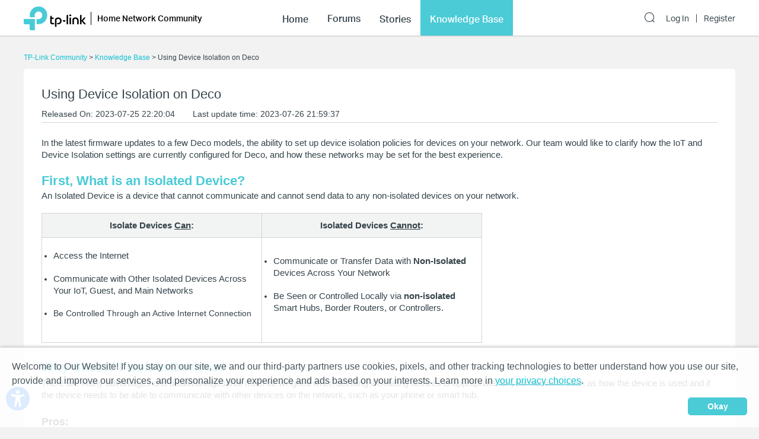

--- FILE ---
content_type: text/html; charset=utf-8
request_url: https://community.tp-link.com/us/home/kb/detail/412694
body_size: 23424
content:
<!DOCTYPE html>
<html data-n-head-ssr data-n-head="">

<head>
  <meta data-n-head="true" charset="utf-8"/><meta data-n-head="true" name="viewport" content="width=device-width, initial-scale=1, user-scalable=no"/><meta data-n-head="true" data-hid="description" name="description" content="TP-Link Community"/><meta data-n-head="true" name="og:title" content="Using Device Isolation on Deco"/><meta data-n-head="true" name="og:type" content="website"/><meta data-n-head="true" name="og:description" content=""/><title data-n-head="true">Using Device Isolation on Deco - Home Network Community</title><link data-n-head="true" rel="icon" type="image/x-icon" href="/favicon.ico"/><link data-n-head="true" rel="stylesheet" href="/plugins/ada/css/chunk-vendors.c49e508d.css"/><link data-n-head="true" rel="stylesheet" href="/plugins/ada/css/index.cccd43b9.css"/><script data-n-head="true" src="/plugins/params.js"></script><link rel="stylesheet" href="/_nuxt/app.308f8624aefe9cace4f078ed4f29f8d1.css"><style data-vue-ssr-id="27bacc00:0">.head-search-input-bar .popper__arrow{display:none}.filter-select .el-input .el-select__caret,.filter-select .el-input .el-select__caret.is-reverse{-webkit-transform:rotate(0)!important;transform:rotate(0)!important}.filter-select .el-select__caret:before{content:"\E778"!important;display:inline-block;height:30px;line-height:30px}.app-header .nav-item.forum-wrap.nav-link-wrap.active .module-tree{display:block!important}.filter-select .el-select__caret:after{display:none!important}.app-header .clear-btn{color:#069;font-size:16px;font-weight:500;width:auto;color:#fff}.home-community .app-header .clear-btn{color:#10c1d0}.app-header .filter-select .el-input .el-select__caret{color:#0492eb;color:#fff;font-size:20px;height:auto}.home-community .app-header .filter-select .el-input .el-select__caret{color:#4acbd6}.app-header .search-input.show-bar .el-input{display:block}.app-header .search-input.show-bar .el-input input{vertical-align:middle}.app-header .nav-item .search-bar-external-icon{position:absolute;color:#fff;vertical-align:middle;right:0;top:50%;-webkit-transform:translateY(-50%);transform:translateY(-50%)}.home-community .app-header .nav-item .search-bar-external-icon{color:#36444b}.app-header .nav-item.show-bar .search-bar-external-icon{display:none}.app-header .search-input-mobile{position:fixed;left:0;top:50px;padding:10px;width:100%;font-size:14px;background:#fff;background-clip:padding-box;border-top:2px solid transparent;z-index:101;-webkit-box-sizing:border-box;box-sizing:border-box;display:none}.search-input-mobile.show-bar{display:block}@media (max-width:1200px){.app-header .search-input .el-input__inner{width:75vw}.app-header .clear-btn{width:13vw;font-size:14px;padding:0;margin-left:2vw;font-weight:500}}</style><style data-vue-ssr-id="44ff48f0:0">.kbdetail .comment-tip{display:inline-block;width:30%}.kbdetail .sort-by-newest{margin-left:8px;background-color:#d6d8d6;padding:2px;border-radius:5px}.kbdetail .sort-by-newest .el-button{padding:6px 16px;min-width:65px;border:0;border-radius:5px;color:#000;font-weight:700;background-color:transparent;color:#989b9d}.kbdetail .sort-by-newest .el-button+.el-button{margin-left:0}.kbdetail .sort-by-newest .el-button.active{background-color:#fff;color:#000}.kbdetail .sort-wrap{text-align:right;display:inline-block;width:70%}@media (max-width:767px){.kbdetail .sort-by-newest .el-button{padding:4px 12px}}</style><style data-vue-ssr-id="296d5cdf:0">.short-reply-item .user-info{overflow:hidden}.short-reply-item .user-image{width:50px;height:50px;margin-right:12px;border-radius:50%;display:inline-block}.short-reply-item .user-description{display:inline-block;vertical-align:top;padding:6px 0;margin-right:12px}.short-reply-item .user-name{margin-right:12px}.short-reply-item .user-grade{color:#ffcb00}.short-reply-item .user-reply-date{display:block;color:#a7a9ac;margin-top:4px}.short-reply-item .user-options{vertical-align:top;float:right;color:#0492eb}.home-community .short-reply-item .user-options{color:#10c1d0}.short-reply-item .el-dropdown-link{cursor:pointer}.short-reply-item .el-icon-ic-ellipsis-v{font-size:24px}@media (max-width:768px){.short-reply-item .user-reply{margin-top:16px}}@media (min-width:768px){.short-reply-item .user-reply{margin-top:24px}}.page-section.last-short-reply{margin-bottom:30px}</style><style data-vue-ssr-id="13f1e93d:0">.offical-icon{vertical-align:middle;margin-right:4px;margin-top:-1px}</style><style data-vue-ssr-id="6cf57482:0">.signature{margin-top:30px}.signature a{color:#0492eb}.home-community .signature a{color:#4acbd6}@media (min-width:768px){.signature{margin-top:40px}}.signature{position:relative;padding-top:8px;white-space:pre-wrap}.signature:before{content:"";position:absolute;top:0;left:0;display:block;width:140px;height:1px;background:#d3d4d5}</style><style data-vue-ssr-id="47c61252:0">.pager-component .pager-list{text-align:right}.pager-component .page-item{color:#36444b;list-style:none outside none;display:inline-block;line-height:22px;min-width:22px;margin-left:6px;text-align:center;border:1px solid #a7a9ac;border-radius:5px}.pager-component .active{border-color:#0492eb;color:#0492eb}.pager-component .pager-list a:hover{background:#0492eb;border-color:#0492eb;color:#fff;text-decoration:none}.home-community .pager-component .active{border-color:#10c1d0;color:#10c1d0}.home-community .pager-component a:hover{background:#10c1d0;border-color:#10c1d0}.pager-component .more{border:none}@media (max-width:767px){.pager-component .pager-list{display:-webkit-box;display:-ms-flexbox;display:flex;-webkit-box-pack:justify;-ms-flex-pack:justify;justify-content:space-between}}</style><style data-vue-ssr-id="41289a0e:0">.editor-component .preview-wrap{border:1px solid #d3d4d5;border-radius:5px;margin-bottom:0}.editor-component .el-tabs__item,.editor-component .el-tabs__item.is-active{color:#36444b}.editor-link-dialog .el-dialog__header{padding-top:48px}.editor-link-dialog .el-dialog__body{padding-bottom:0}.editor-link-dialog .el-form-item{margin-bottom:24px}.editor-link-dialog .el-form-item__label{font-weight:400}.editor-link-dialog .el-form-item.is-required .el-form-item__label:after{display:none}.cke,.cke_top{border:0!important}.cke_top{background:none!important}.cke_contents{padding:8px 4px!important;border:1px solid #d3d4d5!important;border-radius:5px}a.cke_button_off:active,a.cke_button_off:focus,a.cke_button_off:hover{background:#eaebeb!important}.editor-component .editor-wrap{position:relative}.editor-component .has-qoute .cke_top{padding-right:140px}.editor-component .quote-btn{position:absolute;top:0;right:0}.editor-component .cke_button__link{display:none!important}.editor-component .attach-list-wrap{margin-top:12px;line-height:1}.editor-component .attach-list-wrap:empty{margin-top:0}.editor-component .attach-icon{width:24px;height:24px;vertical-align:middle;margin-right:6px}.editor-component .attach-delete-btn{font-size:24px;vertical-align:middle;margin-left:40px;cursor:pointer}.editor-component .file-error-msg{color:#e62532}.editor-component .file-error-msg .iconfont{font-size:24px;margin-right:6px;vertical-align:middle}.cke_panel{-webkit-box-shadow:0 0 3px 0 rgba(0,0,0,.12),0 3px 3px 0 rgba(0,0,0,.12);box-shadow:0 0 3px 0 rgba(0,0,0,.12),0 3px 3px 0 rgba(0,0,0,.12)}.editor-form-item{margin-bottom:0}</style><style data-vue-ssr-id="baef4b7c:0">.report-dialog .el-textarea__inner{height:180px}.report-dialog .el-dialog__body{padding-bottom:0}.report-dialog .el-dialog__footer{padding:0 24px 40px}@media (min-width:768px){.report-dialog .el-dialog__header{padding-top:48px}}</style><style data-vue-ssr-id="9e23267a:0">.ivu-back-top{position:fixed;cursor:pointer;display:none;z-index:10}.ivu-back-top.ivu-back-top-show{display:block}.back-top-icon{width:50px;height:50px;line-height:50px;border-radius:50%;-webkit-box-shadow:0 2px 5px 0 rgba(54,68,75,.16);box-shadow:0 2px 5px 0 rgba(54,68,75,.16);text-align:center;font-size:25px;color:#aaa;background-color:#fff}.ivu-back-top{right:28px;margin-left:624px}</style><style data-vue-ssr-id="c326ad6c:0">.footer{font-size:12px;line-height:1.2;background-color:#363e4d}.footer .footer-container{margin-top:0}.footer li{list-style:none outside none}.footer .col,.footer .col dl{float:left}@media only screen and (max-width:768px){.footer{margin-top:30px}.footer .col.b{float:left;margin-top:18px}.footer .sub-nav .col dl{padding-right:20px}}@media only screen and (min-width:768px){.footer{margin-top:60px}.footer .col.b{float:right;margin-top:0}.footer .sub-nav .col dl{padding-right:70px}}.footer .sub-nav{padding:30px 0 10px}.footer .site-select-and-copyright,.footer .site-select-and-copyright a,.footer .sub-nav,.footer .sub-nav a{color:#fff;font-weight:400}.footer .sub-nav .col dl:last-child{padding-right:0}.footer .sub-nav .col dt{padding-bottom:15px;font-size:14px}.footer .sub-nav .col dd li{margin-bottom:10px}.footer .sub-nav .follow-us a{float:left;margin-right:9px}.footer .sub-nav .follow-us a:last-child{margin-right:0}.follow-us .icon{display:inline-block;width:32px;height:32px;overflow:hidden;text-indent:100px;white-space:nowrap;text-decoration:none;background-repeat:no-repeat;background-position:50% 50%}.footer .site-select-and-copyright{padding:12px 0 30px;text-align:center}.footer .copyright{padding-top:7px;color:#787878}.footer .icon-down-drop{padding-right:25px}.footer .sub-nav .col dd a,.site-select-and-copyright .col a{color:#a0a2a8}.footer .sub-nav .col dd .social-icon{color:#fff;font-size:32px;line-height:1}.footer .social-icon-item{width:32px;height:32px;display:inline-block}.footer .social-icon-vk{background:url(/_nuxt/img/ic-vk.2d367f4.png) 50% 0 no-repeat;background-size:100%}.footer .social-icon-youtube{background:url([data-uri]) 50% 0 no-repeat;background-size:100%}.footer .social-icon-telegram{background:url(/_nuxt/img/ic-telegram.7e25d41.png) 50% 0 no-repeat;background-size:100%}.footer .social-icon-twitter{background:url(/_nuxt/img/ic-twitter.098fb90.png) 50% 0 no-repeat;background-size:100%}@media only screen and (max-width:767.99px){.footer .col.a{display:-webkit-box;display:-ms-flexbox;display:flex;float:none}.footer .col .about{-webkit-box-flex:1;-ms-flex:1;flex:1;padding-right:0}.footer .site-select-and-copyright{text-align:left}}</style><style data-vue-ssr-id="132af6f4:0">#tp-cookie-banner{font-size:16px;line-height:1.5;color:rgba(54,68,75,.9);background:hsla(0,0%,100%,.86);position:fixed;left:0;right:0;bottom:0;z-index:99998;-webkit-box-shadow:0 -2px 4px #ccc;box-shadow:0 -2px 4px #ccc}#tp-cookie-banner .tp-cookie-banner-container{padding:1.25em 20px;width:100%;max-width:95em;margin:0 auto;-webkit-box-sizing:border-box;box-sizing:border-box}#tp-cookie-banner a{color:#069;cursor:pointer;text-decoration:underline}#tp-cookie-banner .tp-cookie-button-box{margin-top:1em;text-align:right}#tp-cookie-banner .el-dialog{width:800px;max-width:88%}#tp-cookie-banner .el-dialog__header{padding:0}#tp-cookie-banner .el-dialog__body{padding:30px 40px 20px}#tp-cookie-banner .el-dialog__body p{font-size:16px;line-height:1.5;word-break:normal;margin-bottom:.5em}#tp-cookie-banner .el-dialog__body .tp-cookie-title h2{font-size:24px;margin-bottom:.5em}#tp-cookie-banner .el-dialog__body .tp-cookie-item{margin-top:.5em}#tp-cookie-banner .el-dialog__body .tp-cookie-item .tp-cookie-item-title{display:-webkit-box;display:-ms-flexbox;display:flex;-webkit-box-pack:justify;-ms-flex-pack:justify;justify-content:space-between;padding:.5em 0;gap:10px}#tp-cookie-banner .el-dialog__body .tp-cookie-item .tp-cookie-item-title h3{font-size:1.25em;cursor:pointer;position:relative}#tp-cookie-banner .el-dialog__body .tp-cookie-item .tp-cookie-item-title h3:before{content:"+";position:absolute;top:0;right:calc(100% + .5em)}#tp-cookie-banner .el-dialog__body .tp-cookie-item .tp-cookie-item-title h3.active:before{content:"-"}#tp-cookie-banner .el-dialog__body .tp-cookie-item .tp-cookie-item-detail{margin-top:.5em}#tp-cookie-banner .el-dialog__body .tp-cookie-item .tp-cookie-item-detail hr{margin:.25em 0}#tp-cookie-banner .el-dialog__body .tp-cookie-item .tp-cookie-item-detail p{font-size:12px}#tp-cookie-banner .el-dialog__body .tp-cookie-item .tp-cookie-item-detail p.tp-cookie-item-list-title{font-weight:700}#tp-cookie-banner .el-dialog__footer{text-align:center;padding:0 40px 30px}.home-community #tp-cookie-banner a{color:#10c1d0}@media (max-width:1199px){#tp-cookie-banner{font-size:12px}}@media (max-width:767px){#tp-cookie-banner .tp-cookie-button-box .el-button{display:block;width:100%}#tp-cookie-banner .tp-cookie-button-box .el-button+.el-button{margin:1em 0 0}#tp-cookie-banner .el-dialog__body{padding-left:20px;padding-right:20px}#tp-cookie-banner .el-dialog__body p{font-size:14px}#tp-cookie-banner .el-dialog__body .tp-cookie-item .tp-cookie-item-title h3:before{right:100%}#tp-cookie-banner .el-dialog__footer{padding-left:20px;padding-right:20px}#tp-cookie-banner .el-dialog__footer .el-button{display:block;width:100%}#tp-cookie-banner .el-dialog__footer .el-button+.el-button{margin:1em 0 0}}</style><style data-vue-ssr-id="3543aac7:0">@media (max-width:767px){.nickname-dialog .el-dialog{width:100%;min-height:100vh;margin:0 auto!important}.nickname-dialog .nickname-dialog-wrap{padding:82px 24px 40px}.nickname-dialog .el-button{width:100%}}@media (min-width:768px){.nickname-dialog .el-dialog{width:494px}.nickname-dialog .nickname-dialog-header{display:none}.nickname-dialog .nickname-dialog-wrap{padding:30px 24px 40px}.nickname-dialog .el-button{width:100px}}.nickname-dialog .el-dialog__header{display:none}.nickname-dialog .el-dialog__body{padding:0;word-break:normal}.nickname-dialog .nickname-tip1{line-height:21px;margin-bottom:16px;font-size:18px;color:#36444b}.nickname-dialog .nickname-tip2{line-height:16px;font-size:14px;color:#36444b}.nickname-dialog .nickname-tip3{margin-top:24px;margin-bottom:5px}.field-error input{border-color:red}.nickname-dialog .nickname-save-btn{margin-top:30px}.nickname-dialog .el-icon-close{position:absolute;top:20px;right:20px;font-size:1.5em;cursor:pointer}@media (max-width:767px){.nickname-dialog .el-icon-close{top:64px}}</style>
  <!-- Global site tag (gtag.js) - Google Analytics -->
  <script>
    window.dataLayer = window.dataLayer || [];
    function gtag() { dataLayer.push(arguments); }
    gtag('js', new Date());
  </script>
</head>

<body class="home-community" data-n-head="class">
  <div data-server-rendered="true" id="__nuxt"><div class="nuxt-progress" style="width:0%;height:2px;background-color:#0492EB;opacity:0;"></div><div id="__layout"><div class="default-container"><div class="app-header community-app-header show"><div class="container"><div class="logo"><i class="navbar-toggle hidden-lg-and-up el-icon-ic-menu iconfont"></i><i class="hidden-lg-and-up search-icon-xs el-icon-search"></i><a href="https://www.tp-link.com/" target="_blank" data-vars-event-category="Header-Logo" class="ga-click"><img src="/_nuxt/img/logo-dark.4cccba2.png" alt="TP-Link" class="logo-img hidden-md-and-down"></a><a href="/" data-vars-event-category="Header-Logo" class="ga-click nuxt-link-active"><img src="/_nuxt/img/logo-dark.4cccba2.png" alt="TP-Link" class="logo-img hidden-lg-and-up"></a><div class="el-dropdown"><a href="/us/home/" data-vars-event-category="SOHO_Header-home" class="hidden-sm-and-down community-name font-aktiv-medium ga-click nuxt-link-active">Home Network Community</a><ul class="el-dropdown-menu el-popper header-dropdown" style="display:none;"><li tabindex="-1" class="el-dropdown-menu__item"><!----><a href="/us/" data-vars-event-category="Community-Home" class="ga-click nuxt-link-active">Community Home Page</a></li><!----><li tabindex="-1" class="el-dropdown-menu__item"><!----><a href="/us/smart-home" data-vars-event-category="SmartHome" class="ga-click">Smart Home Community
              </a></li><li tabindex="-1" class="el-dropdown-menu__item"><!----><a href="/en/business" data-vars-event-category="Business" class="ga-click">Business Community
              </a></li></ul></div><div class="search-input-mobile nav-item hidden-lg-and-up"><div class="el-select search-input filter-select"><!----><div class="el-input el-input--suffix"><!----><input type="text" readonly="readonly" autocomplete="off" placeholder="Search the Home Network Community" class="el-input__inner"><!----><span class="el-input__suffix"><span class="el-input__suffix-inner"><i class="el-select__caret el-input__icon el-icon-"></i><!----><!----><!----><!----><!----></span><!----></span><!----><!----></div><div class="el-select-dropdown el-popper head-search-input-bar" style="min-width:;display:none;"><div class="el-scrollbar" style="display:none;"><div class="el-select-dropdown__wrap el-scrollbar__wrap el-scrollbar__wrap--hidden-default"><ul class="el-scrollbar__view el-select-dropdown__list"><!----><ul class="el-select-group__wrap"><li class="el-select-group__title">Search in</li><li><ul class="el-select-group"><li class="el-select-dropdown__item"><span>Home Network Community</span></li></ul></li></ul><!----><ul class="el-select-group__wrap"><li class="el-select-group__title"></li><li><ul class="el-select-group"><li class="el-select-dropdown__item"><span>Forums</span></li></ul></li></ul><ul class="el-select-group__wrap"><li class="el-select-group__title"></li><li><ul class="el-select-group"><li class="el-select-dropdown__item"><span>Stories</span></li></ul></li></ul><ul class="el-select-group__wrap"><li class="el-select-group__title"></li><li><ul class="el-select-group"><li class="el-select-dropdown__item"><span>Knowledge Base</span></li></ul></li></ul></ul></div><div class="el-scrollbar__bar is-horizontal"><div class="el-scrollbar__thumb" style="width:0;transform:translateX(0%);ms-transform:translateX(0%);webkit-transform:translateX(0%);"></div></div><div class="el-scrollbar__bar is-vertical"><div class="el-scrollbar__thumb" style="height:0;transform:translateY(0%);ms-transform:translateY(0%);webkit-transform:translateY(0%);"></div></div></div><!----></div></div><button type="button" class="el-button clear-btn el-button--text"><!----><!----><span>Cancel</span></button></div></div><div class="bs-navbar collapsed"><div class="navbar-mask hidden-lg-and-up"></div><div class="navbar-nav"><div class="hidden-lg-and-up navbar-toggle nav-item"><i class="el-icon-close"></i></div><div class="nav-wrap"><div data-vars-event-category="SOHO_Header-Menu_home" class="nav-item nav-link-wrap font-aktiv-medium ga-click"><span class="forum-link font-aktiv-medium">Home</span></div><div tabindex="0" class="nav-item forum-wrap nav-link-wrap"><span data-vars-event-category="SOHO_Header-Menu_forums" class="forum-link font-aktiv-medium ga-click">Forums</span><div tabindex="0" class="module-tree hidden-md-and-down" style="display:none;"><div class="container"><div class="module-tree-wrap"><div class="module-tree-item"><div class="module-tree-inner"><span data-vars-event-category="SOHO_Header-Menu_forums_Whole-Home-Wi-Fi" class="module-tree-parent ga-click">Whole Home Wi-Fi</span><div><a href="/us/home/forum/2424" data-vars-event-category="SOHO_Header-Menu_forums_Whole-Home-Wi-Fi_Deco" class="module-tree-child">
                                Deco
                              </a></div></div></div>  <div class="module-tree-item"><div class="module-tree-inner"><span data-vars-event-category="SOHO_Header-Menu_forums_Wi-Fi-Routers" class="module-tree-parent ga-click">Wi-Fi Routers</span><div><a href="/us/home/forum/2414" data-vars-event-category="SOHO_Header-Menu_forums_Wi-Fi-Routers_Wi-Fi-Routers-" class="module-tree-child">
                                Wi-Fi Routers  
                              </a></div></div></div>  <div class="module-tree-item"><div class="module-tree-inner"><span data-vars-event-category="SOHO_Header-Menu_forums_Network-Expansion" class="module-tree-parent ga-click">Network Expansion</span><div><a href="/us/home/forum/2436" data-vars-event-category="SOHO_Header-Menu_forums_Network-Expansion_Range-Extenders" class="module-tree-child">
                                Range Extenders
                              </a><a href="/us/home/forum/2438" data-vars-event-category="SOHO_Header-Menu_forums_Network-Expansion_Powerline-Adapters" class="module-tree-child">
                                Powerline Adapters
                              </a><a href="/us/home/forum/2440" data-vars-event-category="SOHO_Header-Menu_forums_Network-Expansion_Access-Points" class="module-tree-child">
                                Access Points
                              </a></div></div></div>  <div class="module-tree-item"><div class="module-tree-inner"><span data-vars-event-category="SOHO_Header-Menu_forums_Adapter/Accessories" class="module-tree-parent ga-click">Adapter/Accessories</span><div><a href="/us/home/forum/2442" data-vars-event-category="SOHO_Header-Menu_forums_Adapter/Accessories_Adapters" class="module-tree-child">
                                Adapters
                              </a><a href="/us/home/forum/2444" data-vars-event-category="SOHO_Header-Menu_forums_Adapter/Accessories_Accessories" class="module-tree-child">
                                Accessories
                              </a><a href="/us/home/forum/2446" data-vars-event-category="SOHO_Header-Menu_forums_Adapter/Accessories_SOHO-Switches" class="module-tree-child">
                                SOHO Switches
                              </a></div></div></div>  <div class="module-tree-item"><div class="module-tree-inner"><a href="/us/home/forum/2420" data-vars-event-category="SOHO_Header-Menu_forums_Apps" class="ga-click"><span class="module-tree-parent">Apps</span></a></div></div>  <div class="module-tree-item"><div class="module-tree-inner"><span data-vars-event-category="SOHO_Header-Menu_forums_Feedback-and-Announcements-" class="module-tree-parent ga-click">Feedback and Announcements </span><div><a href="/us/home/forum/231" data-vars-event-category="SOHO_Header-Menu_forums_Feedback-and-Announcements-_Feature-Request-" class="module-tree-child">
                                Feature Request 
                              </a><a href="/us/home/forum/233" data-vars-event-category="SOHO_Header-Menu_forums_Feedback-and-Announcements-_Product-Suggestion" class="module-tree-child">
                                Product Suggestion
                              </a><a href="/us/home/forum/235" data-vars-event-category="SOHO_Header-Menu_forums_Feedback-and-Announcements-_Bug-Report" class="module-tree-child">
                                Bug Report
                              </a><a href="/us/home/forum/237" data-vars-event-category="SOHO_Header-Menu_forums_Feedback-and-Announcements-_Product-Highlights-and-Announcements" class="module-tree-child">
                                Product Highlights and Announcements
                              </a></div></div></div><!----></div></div></div><div class="hidden-lg-and-up modules-wrap-xs" style="display:none;"><ul><li class="module-item-xs"><span>Whole Home Wi-Fi</span><ul style="display:none;"><li data-vars-event-category="SOHO_Header-Menu_forums_Whole-Home-Wi-Fi_Deco" class="sub-module-item-xs ga-click">
                          Deco
                        </li></ul></li><li class="module-item-xs"><span>Wi-Fi Routers</span><ul style="display:none;"><li data-vars-event-category="SOHO_Header-Menu_forums_Wi-Fi-Routers_Wi-Fi-Routers-" class="sub-module-item-xs ga-click">
                          Wi-Fi Routers  
                        </li></ul></li><li class="module-item-xs"><span>Network Expansion</span><ul style="display:none;"><li data-vars-event-category="SOHO_Header-Menu_forums_Network-Expansion_Range-Extenders" class="sub-module-item-xs ga-click">
                          Range Extenders
                        </li><li data-vars-event-category="SOHO_Header-Menu_forums_Network-Expansion_Powerline-Adapters" class="sub-module-item-xs ga-click">
                          Powerline Adapters
                        </li><li data-vars-event-category="SOHO_Header-Menu_forums_Network-Expansion_Access-Points" class="sub-module-item-xs ga-click">
                          Access Points
                        </li></ul></li><li class="module-item-xs"><span>Adapter/Accessories</span><ul style="display:none;"><li data-vars-event-category="SOHO_Header-Menu_forums_Adapter/Accessories_Adapters" class="sub-module-item-xs ga-click">
                          Adapters
                        </li><li data-vars-event-category="SOHO_Header-Menu_forums_Adapter/Accessories_Accessories" class="sub-module-item-xs ga-click">
                          Accessories
                        </li><li data-vars-event-category="SOHO_Header-Menu_forums_Adapter/Accessories_SOHO-Switches" class="sub-module-item-xs ga-click">
                          SOHO Switches
                        </li></ul></li><li data-vars-event-category="SOHO_Header-Menu_forums_Apps" class="module-item-xs ga-click">
                      Apps
                    </li><li class="module-item-xs"><span>Feedback and Announcements </span><ul style="display:none;"><li data-vars-event-category="SOHO_Header-Menu_forums_Feedback-and-Announcements-_Feature-Request-" class="sub-module-item-xs ga-click">
                          Feature Request 
                        </li><li data-vars-event-category="SOHO_Header-Menu_forums_Feedback-and-Announcements-_Product-Suggestion" class="sub-module-item-xs ga-click">
                          Product Suggestion
                        </li><li data-vars-event-category="SOHO_Header-Menu_forums_Feedback-and-Announcements-_Bug-Report" class="sub-module-item-xs ga-click">
                          Bug Report
                        </li><li data-vars-event-category="SOHO_Header-Menu_forums_Feedback-and-Announcements-_Product-Highlights-and-Announcements" class="sub-module-item-xs ga-click">
                          Product Highlights and Announcements
                        </li></ul></li></ul></div></div><div data-vars-event-category="SOHO_Header-Menu_stories" class="nav-item nav-link-wrap font-aktiv-medium ga-click"><span class="forum-link font-aktiv-medium">Stories</span></div><div data-vars-event-category="SOHO_Header-Menu_stories" class="nav-item nav-link-wrap font-aktiv-medium ga-click active-nav"><span class="forum-link font-aktiv-medium">Knowledge Base</span></div></div><div class="login nav-item"><div class="search-input nav-item"><i class="el-icon-search hidden-md-and-down search-icon search-bar-external-icon"> </i></div><a href="/us/login?redirect=%2Fus%2Fhome%2Fkb%2Fdetail%2F412694" data-vars-event-category="Header-Login" class="font-aktiv-regular login-link ga-click">Log In</a><a href="/us/register" data-vars-event-category="Header-Register" class="font-aktiv-regular ga-click">Register</a></div></div></div></div></div><div class="page-content-wrap"><div class="container kbdetail"><div class="bread-crumbs"><a href="/us/home/" class="nuxt-link-active">TP-Link Community</a> &gt;
      <a href="/us/home/kb" class="nuxt-link-active">Knowledge Base</a> &gt;
      <span> Using Device Isolation on Deco </span></div><div class="page-section kb"><h1 class="kb-title">Using Device Isolation on Deco</h1><div class="kb-meta"><span class="kb-meta-item">Released On: 2023-07-25 22:20:04</span><span>Last update time: 2023-07-26 21:59:37</span></div><div class="kb-content rich-text-content"><p style="margin-left:0in; margin-right:0in"><span style="font-size:11pt"><span style="line-height:107%"><span style="font-family:Arial,sans-serif">In the latest firmware updates to a few Deco models, the ability to set up device isolation policies for devices on your network. Our team would like to clarify how the IoT and Device Isolation settings are currently configured for Deco, and how these networks may be set for the best experience.</span></span></span></p>

<p style="margin-left:0in; margin-right:0in">&nbsp;</p>

<p style="margin-left:0in; margin-right:0in"><span style="font-size:22px"><span style="color:#4acbd6"><span style="line-height:107%"><span style="font-family:&quot;Calibri Light&quot;,sans-serif"><strong><span style="font-family:&quot;Arial&quot;,sans-serif">First, What is an Isolated Device?</span></strong></span></span></span></span></p>

<p style="margin-left:0in; margin-right:0in"><span style="font-size:11pt"><span style="line-height:107%"><span style="font-family:Arial,sans-serif">An Isolated Device is a device that cannot communicate and cannot send data to any non-isolated devices on your network. </span></span></span></p>

<p style="margin-left:0in; margin-right:0in">&nbsp;</p>

<table border="1" cellspacing="0">
	<thead>
		<tr>
			<th scope="col" style="vertical-align:top; width:269.75pt">
			<p style="margin-left:0in; margin-right:0in"><span style="font-size:11pt"><span style="line-height:normal"><span style="font-family:Arial,sans-serif">Isolate Devices <u><strong>Can</strong></u><strong>:</strong></span></span></span></p>
			</th>
			<th scope="col" style="vertical-align:top; width:269.75pt">
			<p style="margin-left:0in; margin-right:0in"><span style="font-size:11pt"><span style="line-height:normal"><span style="font-family:Arial,sans-serif">Isolated Devices <strong><u>Cannot</u>:</strong></span></span></span></p>
			</th>
		</tr>
	</thead>
	<tbody>
		<tr>
			<td style="width:269.75pt">
			<ul>
				<li><span style="font-size:11pt"><span style="line-height:normal"><span style="font-family:Arial,sans-serif">Access the Internet</span></span></span></li>
			</ul>

			<p>&nbsp;</p>

			<ul>
				<li><span style="font-size:11pt"><span style="line-height:normal"><span style="font-family:Arial,sans-serif">Communicate with Other Isolated Devices Across Your IoT, Guest, and Main Networks</span></span></span></li>
			</ul>

			<p>&nbsp;</p>

			<ul>
				<li><span style="font-size:14px">Be Controlled Through an Active Internet Connection</span></li>
			</ul>

			<p style="margin-left:0in; margin-right:0in">&nbsp;</p>
			</td>
			<td style="width:269.75pt">
			<p style="margin-left:0.5in; margin-right:0in">&nbsp;</p>

			<ul>
				<li><span style="font-size:11pt"><span style="line-height:normal"><span style="font-family:Arial,sans-serif">Communicate or Transfer Data with <strong>Non-Isolated</strong> Devices Across Your Network</span></span></span></li>
			</ul>

			<p style="margin-left:0.5in; margin-right:0in">&nbsp;</p>

			<ul style="list-style-type:disc">
				<li><span style="font-size:11pt"><span style="line-height:normal"><span style="font-family:Arial,sans-serif">Be Seen or Controlled Locally via <strong>non-isolated</strong> Smart Hubs, Border Routers, or Controllers.</span></span></span></li>
			</ul>

			<p style="margin-left:0.5in; margin-right:0in">&nbsp;</p>

			<p style="margin-left:0.5in; margin-right:0in">&nbsp;</p>
			</td>
		</tr>
	</tbody>
</table>

<p style="text-align:center">&nbsp;</p>

<h1 style="margin-left:0in; margin-right:0in"><span style="font-size:22px"><span style="color:#4acbd6"><span style="line-height:107%"><span style="font-family:&quot;Calibri Light&quot;,sans-serif"><strong><span style="font-family:&quot;Arial&quot;,sans-serif">Why Should I Isolate Devices?</span></strong></span></span></span></span></h1>

<p style="margin-left:0in; margin-right:0in"><span style="font-size:11pt"><span style="line-height:107%"><span style="font-family:Arial,sans-serif">There are many advantages and disadvantages that must be weighed when deciding if isolating devices is appropriate for your network, such as how the device is used and if the device needs to be able to communicate with other devices on the network, such as your phone or smart hub. </span></span></span></p>

<p style="margin-left:0in; margin-right:0in">&nbsp;</p>

<h2 style="margin-left:0in; margin-right:0in"><span style="font-size:18px"><strong><span style="line-height:107%">Pros:</span></strong></span></h2>

<p style="margin-left:40px; margin-right:0in"><span style="font-size:11pt"><span style="line-height:107%"><span style="font-family:Arial,sans-serif"><strong>Improved Network Security</strong>: Isolating Your Devices will minimize the potential for potential third parties to gain access to data or devices on your network and will limit the impact of a breach or malware to only some devices.</span></span></span></p>

<p style="margin-left:40px; margin-right:0in">&nbsp;</p>

<p style="margin-left:40px; margin-right:0in"><span style="font-size:11pt"><span style="line-height:107%"><span style="font-family:Arial,sans-serif"><strong>Bandwidth Allocations and Network Slowdown: </strong>Smart Devices may often consume large portions of your network&rsquo;s bandwidth. Isolating your devices and placing them on a dedicated IoT network will prevent these devices from affecting the overall performance of the devices connected to your main network and will allow your Deco to better allocate and manage bandwidths for the connections.</span></span></span></p>

<p style="margin-left:40px; margin-right:0in">&nbsp;</p>

<p style="margin-left:40px; margin-right:0in"><span style="font-size:11pt"><span style="line-height:107%"><span style="font-family:Arial,sans-serif"><strong>Privacy and Data Collection: </strong>If you are wary of devices and companies gathering information about the other devices that can be seen on the network, or may collect data about your network traffic, placing these devices on a separate SSID will limit the potential reach of any of these devices.</span></span></span></p>

<p style="margin-left:0in; margin-right:0in">&nbsp;</p>

<h2 style="margin-left:0in; margin-right:0in"><span style="color:null"><strong><span style="line-height:1"><span style="font-size:18px"><span style="font-family:Arial">Cons:</span></span></span></strong></span></h2>

<p style="margin-left:40px; margin-right:0in"><span style="font-size:11pt"><span style="line-height:107%"><span style="font-family:Arial,sans-serif"><strong>Convenience: </strong>With devices isolated from your main network, you may experience issues if you would like to interact with the device from inside the network, or through a hub that is not isolated. </span></span></span></p>

<p style="margin-left:40px; margin-right:0in">&nbsp;</p>

<p style="margin-left:40px; margin-right:0in"><span style="font-size:11pt"><span style="line-height:107%"><span style="font-family:Arial,sans-serif"><strong>Device Visibility and Hubs: </strong>Devices that are isolated from the main network will not be visible as controllable devices and appear unavailable unless sending the commands through a cloud connection. This also applies to smart displays and casting, as you will not be able to cast media from a device on the main network to a device that is either isolated or attached to the SSID of the guest network.</span></span></span></p>

<p style="margin-left:40px; margin-right:0in">&nbsp;</p>

<p style="margin-left:40px; margin-right:0in"><span style="font-size:11pt"><span style="line-height:107%"><span style="font-family:Arial,sans-serif"><strong>Setup Complexity: </strong>While the Deco App makes it easy to configure and setup device isolation, the process of isolating a device may cause problems when adding new devices to the network or creating a smart device network, such as through Matter, Thread, or Zigbee &ndash; especially if other devices using the protocols have already been placed in isolation.</span></span></span></p>

<p style="margin-left:0in; margin-right:0in">&nbsp;</p>

<h1 style="margin-left:0in; margin-right:0in"><span style="color:#4acbd6"><span style="font-size:16pt"><span style="line-height:107%"><span style="font-family:&quot;Calibri Light&quot;,sans-serif"><strong><span style="font-family:&quot;Arial&quot;,sans-serif">How Can I Isolate Smart Devices from the Main Network?</span></strong></span></span></span></span></h1>

<h2 style="margin-left:0in; margin-right:0in"><span style="font-size:18px"><span style="line-height:107%"><strong>Option 1: Use the Default Isolation Policies for Deco Guest Networks</strong></span></span></h2>

<p style="margin-left:40px; margin-right:0in"><span style="font-size:11pt"><span style="line-height:107%"><span style="font-family:Arial,sans-serif">By default, the Guest network for Deco Networks will automatically isolate the devices from the main network. Devices connected to the guest network will not be able to discover and see other devices connected to the main Network.</span></span></span></p>

<p style="margin-left:0in; margin-right:0in">&nbsp;</p>

<h2 style="margin-left:0in; margin-right:0in"><span style="font-size:18px"><span style="line-height:107%"><strong>Option 2: While Deco is in AP Mode Ensure the &ldquo;Allow Local Access&rdquo; Setting is Turned Off&nbsp;</strong></span></span><img alt="" height="260" src="https://static-community.tp-link.com/other/25/7/2023/b54518d217ee4f6c9d6943dd954d8efe.png" style="float:right" width="243" /></h2>

<p style="margin-left:40px; margin-right:0in"><span style="font-size:11pt"><span style="line-height:107%"><span style="font-family:Arial,sans-serif">While a Deco is operating in<strong> AP mode</strong>, the option to isolate devices from the main network is automatically enabled, and you are given the option to either isolate the guest network or allow local device discovery. </span></span></span></p>

<p style="margin-left:40px; margin-right:0in">&nbsp;</p>

<p style="margin-left:40px; margin-right:0in"><span style="font-size:11pt"><span style="line-height:107%"><span style="font-family:Arial,sans-serif">When in <strong>AP mode</strong>, a toggle will appear for &ldquo;<strong>Allow Local Access</strong>&rdquo; in the settings for the Guest Network. While enabled, devices on your guest network are not isolated, and can see the devices on your main network.</span></span></span></p>

<p style="margin-left:0in; margin-right:0in">&nbsp;</p>

<p style="margin-left:0in; margin-right:0in">&nbsp;</p>

<p style="margin-left:0in; margin-right:0in">&nbsp;</p>

<h2 style="margin-left:0in; margin-right:0in"><span style="font-size:18px"><span style="line-height:107%"><strong>Option 3: Using the New Device Isolation Feature in the Deco App</strong></span></span></h2>

<h3 style="margin-left:0in; margin-right:0in"><span style="color:null"><span style="font-size:12pt"><span style="line-height:107%">Step 1: Find &ldquo;Device Isolation&rdquo; in the Security Tab of the Deco App</span></span></span></h3>

<p style="margin-left:0in; margin-right:0in"><span style="font-size:11pt"><span style="line-height:107%"><span style="font-family:Arial,sans-serif">For networks supporting the feature*, you can find a menu option added to the bottom of the security screen listed as &ldquo;Device Isolation,&rdquo; with a counter of how many devices have isolation settings active. The option to isolate individual devices can also be found within the settings for each device. </span></span></span></p>

<p style="margin-left:0in; margin-right:0in">&nbsp;</p>

<p style="margin-left:0in; margin-right:0in; text-align:center"><img alt="" height="600" src="https://static-community.tp-link.com/other/25/7/2023/c4ab7cbd7ed54858b68cd8e1999c5cdf.png" width="1015" /></p>

<h3 style="margin-left:0in; margin-right:0in"><span style="color:null"><span style="font-size:12pt"><span style="line-height:107%">Step 2: Enable Device Isolation and Select Devices to Isolate</span></span></span></h3>

<p style="margin-left:0in; margin-right:0in"><span style="font-size:11pt"><span style="line-height:107%"><span style="font-family:Arial,sans-serif">Check the boxes next to the devices that you would like to be isolated from your main network. </span></span></span></p>

<p style="margin-left:0in; margin-right:0in">&nbsp;</p>

<p style="margin-left:0in; margin-right:0in"><span style="font-size:11pt"><span style="line-height:107%"><span style="font-family:Arial,sans-serif">Be aware that while isolated, these devices can still access the internet and are able to communicate with other isolated devices. However, isolated devices cannot transfer data with devices on your home network.</span></span></span></p>

<p style="margin-left:0in; margin-right:0in"><span style="font-size:11pt"><span style="line-height:107%"><span style="font-family:Arial,sans-serif">Allowing Isolated Devices to Communicate with each other will allow Smart Home and IoT devices to use their built-in networking methods to communicate directly with each other.</span></span></span></p>

<ul style="margin-left:40px">
	<li><span style="font-size:11pt"><span style="line-height:107%"><span style="font-family:Arial,sans-serif"><strong>For Cloud Integrations</strong>, Hubs, and Voice Assistants will be able to still control the device through an active internet connection.</span></span></span></li>
	<li><span style="font-size:11pt"><span style="line-height:107%"><span style="font-family:Arial,sans-serif"><strong>For Local Integrations and Control,</strong> such as Matter or Thread, your controller should be on the same network as your devices. If your Matter devices are isolated, your Smart Hub must also be isolated.</span></span></span></li>
</ul>

<p style="margin-left:0in; margin-right:0in">&nbsp;</p>

<p style="margin-left:0in; margin-right:0in"><span style="font-size:11pt"><span style="line-height:107%"><span style="font-family:Arial,sans-serif">&nbsp;&nbsp;</span></span></span></p>

<h1 style="margin-left:0in; margin-right:0in"><span style="color:#4acbd6"><span style="font-size:16pt"><span style="line-height:107%"><span style="font-family:&quot;Calibri Light&quot;,sans-serif"><strong><span style="font-family:&quot;Arial&quot;,sans-serif">Does Adding a Device to the IoT Network Automatically Isolate the Device?</span></strong></span></span></span></span></h1>

<p style="margin-left:0in; margin-right:0in"><span style="font-size:11pt"><span style="line-height:107%"><span style="font-family:Arial,sans-serif"><strong>No</strong>, the IoT network provides a separate SSID to which you can assign different frequencies, encryption methods, and credentials; the IoT network does not provide isolation policies.</span></span></span></p>

<p style="margin-left:0in; margin-right:0in"><span style="font-size:11pt"><span style="line-height:107%"><span style="font-family:Arial,sans-serif">Deco Device Isolation Policies are Separate from Your IoT Network. For an IoT Device to be isolated from your other devices, you must add the device to the list of isolated devices in your Deco app.</span></span></span></p>

<p style="margin-left:0in; margin-right:0in"><span style="font-size:11pt"><span style="line-height:107%"><span style="font-family:Arial,sans-serif">The main benefit of the Deco&rsquo;s IoT network is that it can help configure legacy devices that may not support the newest advancements in Wi-Fi, such as beamforming, WPA3, or have issues with specific network settings.</span></span></span></p>

<p style="margin-left:0in; margin-right:0in">&nbsp;</p>

<p style="margin-left:0in; margin-right:0in"><span style="font-size:11pt"><span style="line-height:107%"><span style="font-family:Arial,sans-serif">Furthermore, placing all of your IoT devices on a Designated Network will allow you to make changes to the settings of your main network without the need to go around to each Smart Device and reconnect it to the Wi-Fi with the newest credentials.</span></span></span></p>

<p style="margin-left:0in; margin-right:0in">&nbsp;</p>

<p style="margin-left:0in; margin-right:0in"><span style="font-size:11pt"><span style="line-height:107%"><span style="font-family:Arial,sans-serif"><span style="font-size:8.0pt"><span style="line-height:107%">*IoT Networks and Device Isolation Policies are Currently Rolling out to Deco&rsquo;s via the 1.7.0 Firmware Update. If you do not see the option for Device Isolation, please check to see if your Deco is using the most up-to-date firmware and that your model supports the feature by checking the most recent firmware patch notes for your specific hardware version. Additional Models will receive the feature over the coming months. You can find a list of the most recent updates in our Forum Post: <strong><em><u>Deco Firmware Updates &ndash; July 2023</u></em></strong></span></span></span></span></span></p>

<p style="margin-left:0in; margin-right:0in"><span style="font-size:11pt"><span style="line-height:107%"><span style="font-family:Arial,sans-serif"><span style="font-size:8.0pt"><span style="line-height:107%">The Device Isolation Feature Requires All Deco Nodes on your network to be compatible with the feature. IoT networks do not require each node to be compatible, however devices will only be able to communicate with the network via devices supporting the IoT network firmware.</span></span></span></span></span></p>

<p style="margin-left:0in; margin-right:0in">&nbsp;</p>

<h1 style="margin-left:0in; margin-right:0in"><span style="color:#4acbd6"><span style="font-size:16pt"><span style="line-height:107%">Interested in Expanding Your Network Security?</span></span></span></h1>

<p style="margin-left:0in; margin-right:0in"><span style="font-size:11pt"><span style="line-height:107%"><span style="font-family:Arial,sans-serif">Check out the Advantages of HomeShield Pro, which brings among many features, IoT Protection. This feature helps to identify the IoT devices connecting to your network and will monitor their security and traffic while connected to the network &ndash; preventing infected devices from sending sensitive information or security threats to clients outside of the network.</span></span></span></p>

<p style="margin-left:0in; margin-right:0in; text-align:center"><span style="font-size:11pt"><span style="line-height:107%"><span style="font-family:Arial,sans-serif"><a href="https://www.tp-link.com/us/homeshield/">Read More About the Protections That Come with HomeShield Pro</a></span></span></span></p>

<p style="margin-left:0in; margin-right:0in; text-align:center"><span style="font-size:11pt"><span style="line-height:107%"><span style="font-family:Arial,sans-serif"><a href="https://www.tp-link.com/us/press/news/20426/">Read More About What&rsquo;s Coming Soon to HomeShield</a></span></span></span></p>
</div><div><div><div class="kb-actions"><div class="kb-action"><div class="share-wrap"><a href="https://www.facebook.com/sharer/sharer.php?u=https%3A%2F%2Fcommunity.tp-link.com%2Fus%2Fhome%2Fkb%2Fdetail%2F412694" target="_blank" data-vars-event-category="KB-Foot-Operation_Share-Facebook" class="ga-click"><i class="el-icon-ic-facebook iconfont share-btn"></i></a><a href="http://www.linkedin.com/shareArticle?url=https%3A%2F%2Fcommunity.tp-link.com%2Fus%2Fhome%2Fkb%2Fdetail%2F412694" target="_blank" data-vars-event-category="KB-Foot-Operation_Share-Linkedin" class="ga-click"><i class="el-icon-ic-linkedin iconfont share-btn"></i></a><a href="http://twitter.com/share?url=https%3A%2F%2Fcommunity.tp-link.com%2Fus%2Fhome%2Fkb%2Fdetail%2F412694" target="_blank" data-vars-event-category="KB-Foot-Operation_Share-Twitter" class="ga-click"><i class="el-icon-ic-twitter iconfont share-btn"></i></a></div><div class="action-wrap"><span data-vars-event-category="KB-Foot-Operation_Helpful" class="icon-btn ga-click"><i class="el-tooltip iconfont el-icon-ic-up-o"></i><span class="hidden-xs-only"> 0</span></span><span data-vars-event-category="KB-Foot-Operation_Unhelpful" class="icon-btn ga-click"><i class="el-tooltip iconfont el-icon-ic-down-o"></i></span><span data-vars-event-category="KB-Foot-Operation_Bookmark" class="icon-btn ga-click"><i class="el-tooltip iconfont el-icon-ic-heart-o"></i></span><button type="button" data-vars-event-category="KB-Foot-Operation_Comment" class="el-button ga-click el-button--primary"><!----><!----><span>Comment</span></button></div></div></div></div><div style="display:none;"></div></div></div><div class="comment-tip">Comment</div><div class="sort-wrap"><div class="el-button-group sort-by-newest"><button type="button" class="el-button el-button--default active"><!----><!----><span>Oldest</span></button><button type="button" class="el-button el-button--default"><!----><!----><span>Newest</span></button></div></div><div class="page-section"><div id="short-reply-1265090" class="short-reply-item"><div class="user-info"><a href="/us/home/uc/info/3683168" data-vars-event-category="ShortReply-Author" class="ga-click"><img src="/avatar/default.png" class="user-image"></a><div class="user-description"><span class="user-name"><a href="/us/home/uc/info/3683168">NetworkUser</a></span><!----><span class="user-grade">LV1</span><span class="user-reply-date">2023-10-13 21:01:01</span></div><div class="user-options el-dropdown"><span class="el-dropdown-link"><span class="option-txt hidden-xs-only">Options </span><i class="el-icon-ic-down iconfont hidden-xs-only"></i><i class="el-icon-ic-ellipsis-v iconfont hidden-sm-and-up"></i></span><ul class="el-dropdown-menu el-popper" style="display:none;"><li tabindex="-1" data-vars-event-category="ShortReply-Operation_Report" class="el-dropdown-menu__item ga-click"><!---->Report Inappropriate Content</li><!----><!----><!----></ul></div></div><div class="user-reply rich-text-content"><p style="font-size: 14px; line-height: 16.8px; letter-spacing: 0px;">Hi <a href="/uc/info/3138636" style="font-size: 14px; line-height: 16.8px; letter-spacing: 0px;">@Riley_S</a>,</p> 
<p style="font-size: 14px; line-height: 16.8px; letter-spacing: 0px;">&nbsp;</p> 
<p style="font-size: 14px; line-height: 16.8px; letter-spacing: 0px;">I'm looking to change my network setup and was hoping you could clarify somethings for me.</p> 
<p style="font-size: 14px; line-height: 16.8px; letter-spacing: 0px;">&nbsp;</p> 
<p style="font-size: 14px; line-height: 16.8px; letter-spacing: 0px;">My devices essentially fall into 3 categories:</p> 
<ol> 
 <li>My devices (PCs, laptops, phones etc) that I want to be able to communicate with each other</li> 
 <li>My IoT devices that need to be on the same network (Alexa mainly)</li> 
 <li>Devices that only need internet connection, IoT (switches etc) / guests</li> 
</ol> 
<p style="font-size: 14px; line-height: 16.8px; letter-spacing: 0px;">&nbsp;</p> 
<p style="font-size: 14px; line-height: 16.8px; letter-spacing: 0px;">Currently I am setup that 1 and 2 are on&nbsp;main, and 3 are on guest with access to each other and to main network toggled off.</p> 
<p style="font-size: 14px; line-height: 16.8px; letter-spacing: 0px;">&nbsp;</p> 
<p style="font-size: 14px; line-height: 16.8px; letter-spacing: 0px;">In this case with the newly added IoT and device isolation features I am assuming the best option to suit my needs would be:</p> 
<ul> 
 <li>Leave 1 on main</li> 
 <li>Move 2 to IoT network, turn on device isolation and add all of 2 to it</li> 
 <li>Leave 3 on guest 
  <ul> 
   <li>Even though these are IoT devices by moving them to the IoT network I would then lose the added benefit of "complete" isolation from everything else on the network</li> 
  </ul> </li> 
</ul> 
<p style="font-size: 14px; line-height: 16.8px; letter-spacing: 0px;">&nbsp;</p> 
<p style="font-size: 14px; line-height: 16.8px; letter-spacing: 0px;">Also could you clarify, if a device is on the guest network with access to other devices turned off, what would happen if that device is also then isolated. Would the isolated setting that provides access to other isolated devices overule the setting which prevents access to main / other devices on guest?</p> 
<p style="font-size: 14px; line-height: 16.8px; letter-spacing: 0px;">&nbsp;</p> 
<p class="tp-ada-mouseactivate" style="font-size: 14px; line-height: 16.8px; letter-spacing: 0px;">Thanks!</p></div><!----></div></div><div class="page-section"><div id="short-reply-1340376" class="short-reply-item"><div class="user-info"><a href="/us/home/uc/info/3927880" data-vars-event-category="ShortReply-Author" class="ga-click"><img src="/avatar/avatar-17.png" class="user-image"></a><div class="user-description"><span class="user-name"><a href="/us/home/uc/info/3927880">DeeKay2001</a></span><!----><span class="user-grade">LV1</span><span class="user-reply-date">2024-03-28 20:43:30</span></div><div class="user-options el-dropdown"><span class="el-dropdown-link"><span class="option-txt hidden-xs-only">Options </span><i class="el-icon-ic-down iconfont hidden-xs-only"></i><i class="el-icon-ic-ellipsis-v iconfont hidden-sm-and-up"></i></span><ul class="el-dropdown-menu el-popper" style="display:none;"><li tabindex="-1" data-vars-event-category="ShortReply-Operation_Report" class="el-dropdown-menu__item ga-click"><!---->Report Inappropriate Content</li><!----><!----><!----></ul></div></div><div class="user-reply rich-text-content"><p style="font-size: 14px; line-height: 16.8px; letter-spacing: 0px;">This is an excellent and clear article - thank you!</p></div><!----></div></div><div class="page-section"><div id="short-reply-1348116" class="short-reply-item"><div class="user-info"><a href="/us/home/uc/info/3954068" data-vars-event-category="ShortReply-Author" class="ga-click"><img src="/avatar/avatar-10.png" class="user-image"></a><div class="user-description"><span class="user-name"><a href="/us/home/uc/info/3954068">PH086</a></span><!----><span class="user-grade">LV1</span><span class="user-reply-date">2024-04-16 15:14:52</span></div><div class="user-options el-dropdown"><span class="el-dropdown-link"><span class="option-txt hidden-xs-only">Options </span><i class="el-icon-ic-down iconfont hidden-xs-only"></i><i class="el-icon-ic-ellipsis-v iconfont hidden-sm-and-up"></i></span><ul class="el-dropdown-menu el-popper" style="display:none;"><li tabindex="-1" data-vars-event-category="ShortReply-Operation_Report" class="el-dropdown-menu__item ga-click"><!---->Report Inappropriate Content</li><!----><!----><!----></ul></div></div><div class="user-reply rich-text-content"><p style="font-size: 14px; line-height: 16.8px; letter-spacing: 0px;">Hi</p> 
<p style="font-size: 14px; line-height: 16.8px; letter-spacing: 0px;">&nbsp;</p> 
<p style="font-size: 14px; line-height: 16.8px; letter-spacing: 0px;">I have Deco M4</p> 
<p style="font-size: 14px; line-height: 16.8px; letter-spacing: 0px;">&nbsp;</p> 
<p style="font-size: 14px; line-height: 16.8px; letter-spacing: 0px;">2 SSID</p> 
<p style="font-size: 14px; line-height: 16.8px; letter-spacing: 0px;">&nbsp;</p> 
<p style="font-size: 14px; line-height: 16.8px; letter-spacing: 0px;">Main wifi and Guest wifi isolated.</p> 
<p style="font-size: 14px; line-height: 16.8px; letter-spacing: 0px;">&nbsp;</p> 
<p style="font-size: 14px; line-height: 16.8px; letter-spacing: 0px;">If I put my laptop onto the guest network I cant access network shares great.</p> 
<p style="font-size: 14px; line-height: 16.8px; letter-spacing: 0px;">&nbsp;</p> 
<p style="font-size: 14px; line-height: 16.8px; letter-spacing: 0px;">But I did a ip scan and was able to see all wired and wireless devices on and off the isolated network. Is this not a security issue?</p> 
<p style="font-size: 14px; line-height: 16.8px; letter-spacing: 0px;">&nbsp;</p> 
<p class="tp-ada-mouseactivate" style="font-size: 14px; line-height: 16.8px; letter-spacing: 0px;">I was expecting maybe just show up the decos but not ever other device.&nbsp;</p></div><!----></div></div><div class="page-section"><div id="short-reply-1386966" class="short-reply-item"><div class="user-info"><a href="/us/home/uc/info/4092262" data-vars-event-category="ShortReply-Author" class="ga-click"><img src="/avatar/avatar-25.png" class="user-image"></a><div class="user-description"><span class="user-name"><a href="/us/home/uc/info/4092262">BigW24</a></span><!----><span class="user-grade">LV1</span><span class="user-reply-date">2024-07-22 04:32:12</span></div><div class="user-options el-dropdown"><span class="el-dropdown-link"><span class="option-txt hidden-xs-only">Options </span><i class="el-icon-ic-down iconfont hidden-xs-only"></i><i class="el-icon-ic-ellipsis-v iconfont hidden-sm-and-up"></i></span><ul class="el-dropdown-menu el-popper" style="display:none;"><li tabindex="-1" data-vars-event-category="ShortReply-Operation_Report" class="el-dropdown-menu__item ga-click"><!---->Report Inappropriate Content</li><!----><!----><!----></ul></div></div><div class="user-reply rich-text-content"><p style="font-size: 14px; line-height: 19.6px; letter-spacing: 0px;">I am using 3 Deco XE75 Pros for my WiFi network. &nbsp;I have 2 iPhones, 1 Mac Mini desktop, 1 MacbookPro&nbsp;laptop and 2 new LG smart TVs running over the WiFi. &nbsp;In essence, they are my network devices. &nbsp;I also have set up a second guest WiFi network for house guests to use to access the internet; they do&nbsp;not need any access to any of my devices. Should I consider putting all of these devices on Device Isolation for security reasons? &nbsp;If so, why or why not? Would there be any downside to my doing this? Thank you.&nbsp;</p></div><!----></div></div><div class="page-section last-short-reply"><div id="short-reply-1463056" class="short-reply-item"><div class="user-info"><a href="/us/home/uc/info/4353200" data-vars-event-category="ShortReply-Author" class="ga-click"><img src="/avatar/avatar-9.png" class="user-image"></a><div class="user-description"><span class="user-name"><a href="/us/home/uc/info/4353200">Michael-K</a></span><!----><span class="user-grade">LV1</span><span class="user-reply-date">2024-12-31 20:26:18</span></div><div class="user-options el-dropdown"><span class="el-dropdown-link"><span class="option-txt hidden-xs-only">Options </span><i class="el-icon-ic-down iconfont hidden-xs-only"></i><i class="el-icon-ic-ellipsis-v iconfont hidden-sm-and-up"></i></span><ul class="el-dropdown-menu el-popper" style="display:none;"><li tabindex="-1" data-vars-event-category="ShortReply-Operation_Report" class="el-dropdown-menu__item ga-click"><!---->Report Inappropriate Content</li><!----><!----><!----></ul></div></div><div class="user-reply rich-text-content"><p style="font-size: 14px; line-height: 19.6px; letter-spacing: 0px;">Hi,</p> 
<p style="font-size: 14px; line-height: 16.8px; letter-spacing: 0px;">I bought the Deco XE75 Pro to replace my older TP-Link router. To my big surprise, I discovered that guest devices can see each other on the guest network (even though they can&#39;t see the main network as expected). What kind of isolation is that? Even the older router, the Archer AC4000, was isolating guests properly, allowing me to connect my work laptop to the guest WiFi without worrying about any possible interactions with other devices, including the guest ones. The "Device isolation" feature has the same problem, though it&#39;s explicitly explained in the feature description that the devices in isolation can still communicate with each other, which again begs the question - what for? But at least it&#39;s a bonus feature that I had no expectations for.</p> 
<p style="font-size: 14px; line-height: 16.8px; letter-spacing: 0px;">If I had known that the guest network was just another separate network and doesn&#39;t provide real device isolation, I wouldn&#39;t have bought this Deco. I really expected "normal" guest network behavior, like in the older TP-Link router.</p> 
<p style="font-size: 14px; line-height: 16.8px; letter-spacing: 0px;">Will proper device isolation in the guest network be added in the future?<br> &nbsp;</p></div><!----></div></div><!----><div class="page-section"><div is-preview="" class="editor-component"><div class="el-tabs el-tabs--top"><div class="el-tabs__header is-top"><div class="el-tabs__nav-wrap is-top"><div class="el-tabs__nav-scroll"><div role="tablist" class="el-tabs__nav is-top" style="transform:translateX(-0px);"><div class="el-tabs__active-bar is-top" style="width:0px;transform:translateX(0px);ms-transform:translateX(0px);webkit-transform:translateX(0px);"></div></div></div></div></div><div class="el-tabs__content"><div role="tabpanel" id="pane-richText" aria-labelledby="tab-richText" class="el-tab-pane"><div class="editor-wrap"><div id="editor" class="vicp-drop-area"></div><!----><!----></div></div><div role="tabpanel" aria-hidden="true" id="pane-preview" aria-labelledby="tab-preview" class="el-tab-pane" style="display:none;"><div class="page-section preview-wrap"><!----><div id="short-reply-undefined" class="short-reply-item"><div class="user-info"><a href="/us/home/uc/info/undefined" data-vars-event-category="ShortReply-Author" class="ga-click"><img class="user-image"></a><div class="user-description"><span class="user-name"><a href="/us/home/uc/info/undefined"></a></span><!----><span class="user-grade"></span><span class="user-reply-date">NaN-aN-aN aN:aN:aN</span></div><!----></div><div class="user-reply rich-text-content"></div><!----></div><!----></div></div></div></div><div class="el-dialog__wrapper editor-link-dialog" style="display:none;"><div role="dialog" aria-modal="true" aria-label="dialog" class="el-dialog" style="margin-top:15vh;width:490px;"><div class="el-dialog__header"><div>Add Hyperlink</div><button type="button" aria-label="Close" class="el-dialog__headerbtn"><i class="el-dialog__close el-icon el-icon-close"></i></button></div><!----><div class="el-dialog__footer"><span class="dialog-footer"><button type="button" class="el-button el-button--default"><!----><!----><span>Cancel</span></button><button type="button" class="el-button el-button--primary"><!----><!----><span>Apply</span></button></span></div></div></div><div style="display:none;"><div tabindex="0" class="el-upload el-upload--text"><span>upload</span><input type="file" name="file" accept="image/jpg,image/jpeg,image/png,image/gif" class="el-upload__input"></div><ul class="el-upload-list el-upload-list--text"></ul></div><div style="display:none;"><div tabindex="0" class="el-upload el-upload--text"><span>upload</span><input type="file" name="file" class="el-upload__input"></div><ul class="el-upload-list el-upload-list--text"></ul></div></div><div class="btn-wrap"><button disabled="disabled" type="button" data-vars-event-category="SOHO_KB_PostComment" class="el-button post-btn el-button--primary is-disabled"><!----><!----><span>Post</span></button></div></div><div class="el-dialog__wrapper report-dialog dialog-component" style="display:none;"><div role="dialog" aria-modal="true" aria-label="dialog" class="el-dialog" style="margin-top:15vh;"><div class="el-dialog__header"><div class="header-wrap"><button type="button" class="el-button header-btn el-button--text"><!----><!----><span>Cancel</span></button><span class="title-text">Report Inappropriate Content</span><button type="button" class="el-button header-btn el-button--text"><!----><!----><span>Notify Moderator</span></button></div><button type="button" aria-label="Close" class="el-dialog__headerbtn"><i class="el-dialog__close el-icon el-icon-close"></i></button></div><!----><div class="el-dialog__footer"><span class="dialog-footer"><button type="button" class="el-button el-button--default"><!----><!----><span>Cancel</span></button><button type="button" class="el-button el-button--primary"><!----><!----><span>Notify Moderator</span></button></span></div></div></div><div class="hidden-md-and-down ivu-back-top" style="bottom:100px;"><div data-vars-event-category="BackTop" class="ga-click ivu-back-top-inner"><i class="el-icon-ic-top iconfont back-top-icon"></i></div></div></div></div><div class="footer font-aktiv-light"><div class="container footer-container"><div class="sub-nav clear"><div class="col a"><dl class="about"><dt class="more footer-sub-title font-aktiv-medium"><a href="https://www.tp-link.com/about-us/corporate-profile/" data-vars-event-category="Footer-Menu_AboutUs" class="ga-click">About Us</a></dt><dd><ul><li><a href="https://www.tp-link.com/about-us/corporate-profile/" data-vars-event-category="Footer-Menu_CorporateProfile" class="ga-click">Corporate Profile</a></li><li><a href="https://www.tp-link.com/about-us/contact/" data-vars-event-category="Footer-Menu_ContactUs" class="ga-click">Contact Us</a></li><li><a data-vars-event-category="Footer-Menu_PrivacyPolicy" href="https://privacy.tp-link.com/web/official/privacy-policy?region=US" class="ga-click">Privacy Policy</a></li><li><a href="javascript:;" class="show-cookie-dialog">Your Privacy Choices</a></li></ul></dd></dl><dl><dt class="more footer-sub-title font-aktiv-medium"><a href="https://www.tp-link.com/press/news/" data-vars-event-category="Footer-Menu_Press" class="ga-click">Press</a></dt><dd><ul><li><a href="https://www.tp-link.com/press/news/" data-vars-event-category="Footer-Menu_News" class="ga-click">News</a></li><li><a href="https://www.tp-link.com/press/award/" data-vars-event-category="Footer-Menu_Awards" class="ga-click">Awards</a></li><li><a href="https://www.tp-link.com/press/security-advisory/" data-vars-event-category="Footer-Menu_SecurityAdvisory" class="ga-click">Security Advisory</a></li></ul></dd></dl></div><div class="col b"><dl class="follow-us"><dt class="footer-sub-title font-aktiv-medium">Follow Us</dt><dd><a href="https://www.youtube.com/user/TPLINKTECH" target="_blank" data-vars-event-category="Footer-FollowUs_Youtube" class="social-icon icon-youtube ga-click"><i class="el-icon-ic-youtube iconfont"></i></a><a href="https://www.facebook.com/TPLINKUS/" target="_blank" data-vars-event-category="Footer-FollowUs_Facebook" class="social-icon icon-facebook ga-click"><i class="el-icon-ic-facebook iconfont"></i></a><a href="https://twitter.com/tplinkus" target="_blank" data-vars-event-category="Footer-FollowUs_Twitter" class="social-icon icon-twitter ga-click"><i class="social-icon-twitter social-icon-item"></i></a><a href="https://www.linkedin.com/company/tp-link-technologies-co-ltd?trk=biz-brand-tree-co-name" target="_blank" data-vars-event-category="Footer-FollowUs_Linkedin" class="social-icon icon-linkedin ga-click"><i class="el-icon-ic-linkedin iconfont"></i></a></dd></dl></div></div><div class="row site-select-and-copyright"><div class="copyright">Copyright ©  TP-Link Systems Inc. All rights reserved.</div></div></div></div><div id="tp-cookie-banner"><div class="tp-cookie-banner" style="display:none;"><div class="tp-cookie-banner-container"><p class="desc">Welcome to Our Website! If you stay on our site, we and our third-party partners use cookies, pixels, and other tracking technologies to better understand how you use our site, provide and improve our services, and personalize your experience and ads based on your interests. Learn more in <a tabindex="0" role="button" aria-label="your privacy choices" class="show-cookie-dialog">your privacy choices</a>.</p><div class="tp-cookie-button-box"><button type="button" class="el-button el-button--primary"><!----><!----><span>Okay</span></button></div></div></div><div class="el-dialog__wrapper" style="display:none;"><div role="dialog" aria-modal="true" aria-label="dialog" class="el-dialog" style="margin-top:5vh;"><div class="el-dialog__header"><span class="el-dialog__title"></span><button type="button" aria-label="Close" class="el-dialog__headerbtn"><i class="el-dialog__close el-icon el-icon-close"></i></button></div><!----><div class="el-dialog__footer"><div><button type="button" class="el-button el-button--default is-plain"><!----><!----><span>Opt-Out</span></button><button type="button" class="el-button el-button--default is-plain"><!----><!----><span>Save Settings</span></button><button type="button" class="el-button el-button--primary"><!----><!----><span>Accept All Cookies</span></button></div></div></div></div></div><div class="el-dialog__wrapper nickname-dialog" style="display:none;"><div role="dialog" aria-modal="true" aria-label="dialog" class="el-dialog" style="margin-top:15vh;"><div class="el-dialog__header"><span class="el-dialog__title"></span><!----></div><!----><!----></div></div></div></div></div><script type="text/javascript">window.__NUXT__={"layout":"default","data":[{"kb":{"createdBy":3138636,"creator":"Riley_S","creationDate":"2023\u002F07\u002F24 23:40:39 +0000","lastUpdatedBy":3138636,"lastUpdater":"Riley_S","lastUpdateDate":"2023\u002F07\u002F26 21:59:37 +0000","version":17,"kbId":412694,"title":"Using Device Isolation on Deco","content":"\u003Cp style=\"margin-left:0in; margin-right:0in\"\u003E\u003Cspan style=\"font-size:11pt\"\u003E\u003Cspan style=\"line-height:107%\"\u003E\u003Cspan style=\"font-family:Arial,sans-serif\"\u003EIn the latest firmware updates to a few Deco models, the ability to set up device isolation policies for devices on your network. Our team would like to clarify how the IoT and Device Isolation settings are currently configured for Deco, and how these networks may be set for the best experience.\u003C\u002Fspan\u003E\u003C\u002Fspan\u003E\u003C\u002Fspan\u003E\u003C\u002Fp\u003E\n\n\u003Cp style=\"margin-left:0in; margin-right:0in\"\u003E&nbsp;\u003C\u002Fp\u003E\n\n\u003Cp style=\"margin-left:0in; margin-right:0in\"\u003E\u003Cspan style=\"font-size:22px\"\u003E\u003Cspan style=\"color:#4acbd6\"\u003E\u003Cspan style=\"line-height:107%\"\u003E\u003Cspan style=\"font-family:&quot;Calibri Light&quot;,sans-serif\"\u003E\u003Cstrong\u003E\u003Cspan style=\"font-family:&quot;Arial&quot;,sans-serif\"\u003EFirst, What is an Isolated Device?\u003C\u002Fspan\u003E\u003C\u002Fstrong\u003E\u003C\u002Fspan\u003E\u003C\u002Fspan\u003E\u003C\u002Fspan\u003E\u003C\u002Fspan\u003E\u003C\u002Fp\u003E\n\n\u003Cp style=\"margin-left:0in; margin-right:0in\"\u003E\u003Cspan style=\"font-size:11pt\"\u003E\u003Cspan style=\"line-height:107%\"\u003E\u003Cspan style=\"font-family:Arial,sans-serif\"\u003EAn Isolated Device is a device that cannot communicate and cannot send data to any non-isolated devices on your network. \u003C\u002Fspan\u003E\u003C\u002Fspan\u003E\u003C\u002Fspan\u003E\u003C\u002Fp\u003E\n\n\u003Cp style=\"margin-left:0in; margin-right:0in\"\u003E&nbsp;\u003C\u002Fp\u003E\n\n\u003Ctable border=\"1\" cellspacing=\"0\"\u003E\n\t\u003Cthead\u003E\n\t\t\u003Ctr\u003E\n\t\t\t\u003Cth scope=\"col\" style=\"vertical-align:top; width:269.75pt\"\u003E\n\t\t\t\u003Cp style=\"margin-left:0in; margin-right:0in\"\u003E\u003Cspan style=\"font-size:11pt\"\u003E\u003Cspan style=\"line-height:normal\"\u003E\u003Cspan style=\"font-family:Arial,sans-serif\"\u003EIsolate Devices \u003Cu\u003E\u003Cstrong\u003ECan\u003C\u002Fstrong\u003E\u003C\u002Fu\u003E\u003Cstrong\u003E:\u003C\u002Fstrong\u003E\u003C\u002Fspan\u003E\u003C\u002Fspan\u003E\u003C\u002Fspan\u003E\u003C\u002Fp\u003E\n\t\t\t\u003C\u002Fth\u003E\n\t\t\t\u003Cth scope=\"col\" style=\"vertical-align:top; width:269.75pt\"\u003E\n\t\t\t\u003Cp style=\"margin-left:0in; margin-right:0in\"\u003E\u003Cspan style=\"font-size:11pt\"\u003E\u003Cspan style=\"line-height:normal\"\u003E\u003Cspan style=\"font-family:Arial,sans-serif\"\u003EIsolated Devices \u003Cstrong\u003E\u003Cu\u003ECannot\u003C\u002Fu\u003E:\u003C\u002Fstrong\u003E\u003C\u002Fspan\u003E\u003C\u002Fspan\u003E\u003C\u002Fspan\u003E\u003C\u002Fp\u003E\n\t\t\t\u003C\u002Fth\u003E\n\t\t\u003C\u002Ftr\u003E\n\t\u003C\u002Fthead\u003E\n\t\u003Ctbody\u003E\n\t\t\u003Ctr\u003E\n\t\t\t\u003Ctd style=\"width:269.75pt\"\u003E\n\t\t\t\u003Cul\u003E\n\t\t\t\t\u003Cli\u003E\u003Cspan style=\"font-size:11pt\"\u003E\u003Cspan style=\"line-height:normal\"\u003E\u003Cspan style=\"font-family:Arial,sans-serif\"\u003EAccess the Internet\u003C\u002Fspan\u003E\u003C\u002Fspan\u003E\u003C\u002Fspan\u003E\u003C\u002Fli\u003E\n\t\t\t\u003C\u002Ful\u003E\n\n\t\t\t\u003Cp\u003E&nbsp;\u003C\u002Fp\u003E\n\n\t\t\t\u003Cul\u003E\n\t\t\t\t\u003Cli\u003E\u003Cspan style=\"font-size:11pt\"\u003E\u003Cspan style=\"line-height:normal\"\u003E\u003Cspan style=\"font-family:Arial,sans-serif\"\u003ECommunicate with Other Isolated Devices Across Your IoT, Guest, and Main Networks\u003C\u002Fspan\u003E\u003C\u002Fspan\u003E\u003C\u002Fspan\u003E\u003C\u002Fli\u003E\n\t\t\t\u003C\u002Ful\u003E\n\n\t\t\t\u003Cp\u003E&nbsp;\u003C\u002Fp\u003E\n\n\t\t\t\u003Cul\u003E\n\t\t\t\t\u003Cli\u003E\u003Cspan style=\"font-size:14px\"\u003EBe Controlled Through an Active Internet Connection\u003C\u002Fspan\u003E\u003C\u002Fli\u003E\n\t\t\t\u003C\u002Ful\u003E\n\n\t\t\t\u003Cp style=\"margin-left:0in; margin-right:0in\"\u003E&nbsp;\u003C\u002Fp\u003E\n\t\t\t\u003C\u002Ftd\u003E\n\t\t\t\u003Ctd style=\"width:269.75pt\"\u003E\n\t\t\t\u003Cp style=\"margin-left:0.5in; margin-right:0in\"\u003E&nbsp;\u003C\u002Fp\u003E\n\n\t\t\t\u003Cul\u003E\n\t\t\t\t\u003Cli\u003E\u003Cspan style=\"font-size:11pt\"\u003E\u003Cspan style=\"line-height:normal\"\u003E\u003Cspan style=\"font-family:Arial,sans-serif\"\u003ECommunicate or Transfer Data with \u003Cstrong\u003ENon-Isolated\u003C\u002Fstrong\u003E Devices Across Your Network\u003C\u002Fspan\u003E\u003C\u002Fspan\u003E\u003C\u002Fspan\u003E\u003C\u002Fli\u003E\n\t\t\t\u003C\u002Ful\u003E\n\n\t\t\t\u003Cp style=\"margin-left:0.5in; margin-right:0in\"\u003E&nbsp;\u003C\u002Fp\u003E\n\n\t\t\t\u003Cul style=\"list-style-type:disc\"\u003E\n\t\t\t\t\u003Cli\u003E\u003Cspan style=\"font-size:11pt\"\u003E\u003Cspan style=\"line-height:normal\"\u003E\u003Cspan style=\"font-family:Arial,sans-serif\"\u003EBe Seen or Controlled Locally via \u003Cstrong\u003Enon-isolated\u003C\u002Fstrong\u003E Smart Hubs, Border Routers, or Controllers.\u003C\u002Fspan\u003E\u003C\u002Fspan\u003E\u003C\u002Fspan\u003E\u003C\u002Fli\u003E\n\t\t\t\u003C\u002Ful\u003E\n\n\t\t\t\u003Cp style=\"margin-left:0.5in; margin-right:0in\"\u003E&nbsp;\u003C\u002Fp\u003E\n\n\t\t\t\u003Cp style=\"margin-left:0.5in; margin-right:0in\"\u003E&nbsp;\u003C\u002Fp\u003E\n\t\t\t\u003C\u002Ftd\u003E\n\t\t\u003C\u002Ftr\u003E\n\t\u003C\u002Ftbody\u003E\n\u003C\u002Ftable\u003E\n\n\u003Cp style=\"text-align:center\"\u003E&nbsp;\u003C\u002Fp\u003E\n\n\u003Ch1 style=\"margin-left:0in; margin-right:0in\"\u003E\u003Cspan style=\"font-size:22px\"\u003E\u003Cspan style=\"color:#4acbd6\"\u003E\u003Cspan style=\"line-height:107%\"\u003E\u003Cspan style=\"font-family:&quot;Calibri Light&quot;,sans-serif\"\u003E\u003Cstrong\u003E\u003Cspan style=\"font-family:&quot;Arial&quot;,sans-serif\"\u003EWhy Should I Isolate Devices?\u003C\u002Fspan\u003E\u003C\u002Fstrong\u003E\u003C\u002Fspan\u003E\u003C\u002Fspan\u003E\u003C\u002Fspan\u003E\u003C\u002Fspan\u003E\u003C\u002Fh1\u003E\n\n\u003Cp style=\"margin-left:0in; margin-right:0in\"\u003E\u003Cspan style=\"font-size:11pt\"\u003E\u003Cspan style=\"line-height:107%\"\u003E\u003Cspan style=\"font-family:Arial,sans-serif\"\u003EThere are many advantages and disadvantages that must be weighed when deciding if isolating devices is appropriate for your network, such as how the device is used and if the device needs to be able to communicate with other devices on the network, such as your phone or smart hub. \u003C\u002Fspan\u003E\u003C\u002Fspan\u003E\u003C\u002Fspan\u003E\u003C\u002Fp\u003E\n\n\u003Cp style=\"margin-left:0in; margin-right:0in\"\u003E&nbsp;\u003C\u002Fp\u003E\n\n\u003Ch2 style=\"margin-left:0in; margin-right:0in\"\u003E\u003Cspan style=\"font-size:18px\"\u003E\u003Cstrong\u003E\u003Cspan style=\"line-height:107%\"\u003EPros:\u003C\u002Fspan\u003E\u003C\u002Fstrong\u003E\u003C\u002Fspan\u003E\u003C\u002Fh2\u003E\n\n\u003Cp style=\"margin-left:40px; margin-right:0in\"\u003E\u003Cspan style=\"font-size:11pt\"\u003E\u003Cspan style=\"line-height:107%\"\u003E\u003Cspan style=\"font-family:Arial,sans-serif\"\u003E\u003Cstrong\u003EImproved Network Security\u003C\u002Fstrong\u003E: Isolating Your Devices will minimize the potential for potential third parties to gain access to data or devices on your network and will limit the impact of a breach or malware to only some devices.\u003C\u002Fspan\u003E\u003C\u002Fspan\u003E\u003C\u002Fspan\u003E\u003C\u002Fp\u003E\n\n\u003Cp style=\"margin-left:40px; margin-right:0in\"\u003E&nbsp;\u003C\u002Fp\u003E\n\n\u003Cp style=\"margin-left:40px; margin-right:0in\"\u003E\u003Cspan style=\"font-size:11pt\"\u003E\u003Cspan style=\"line-height:107%\"\u003E\u003Cspan style=\"font-family:Arial,sans-serif\"\u003E\u003Cstrong\u003EBandwidth Allocations and Network Slowdown: \u003C\u002Fstrong\u003ESmart Devices may often consume large portions of your network&rsquo;s bandwidth. Isolating your devices and placing them on a dedicated IoT network will prevent these devices from affecting the overall performance of the devices connected to your main network and will allow your Deco to better allocate and manage bandwidths for the connections.\u003C\u002Fspan\u003E\u003C\u002Fspan\u003E\u003C\u002Fspan\u003E\u003C\u002Fp\u003E\n\n\u003Cp style=\"margin-left:40px; margin-right:0in\"\u003E&nbsp;\u003C\u002Fp\u003E\n\n\u003Cp style=\"margin-left:40px; margin-right:0in\"\u003E\u003Cspan style=\"font-size:11pt\"\u003E\u003Cspan style=\"line-height:107%\"\u003E\u003Cspan style=\"font-family:Arial,sans-serif\"\u003E\u003Cstrong\u003EPrivacy and Data Collection: \u003C\u002Fstrong\u003EIf you are wary of devices and companies gathering information about the other devices that can be seen on the network, or may collect data about your network traffic, placing these devices on a separate SSID will limit the potential reach of any of these devices.\u003C\u002Fspan\u003E\u003C\u002Fspan\u003E\u003C\u002Fspan\u003E\u003C\u002Fp\u003E\n\n\u003Cp style=\"margin-left:0in; margin-right:0in\"\u003E&nbsp;\u003C\u002Fp\u003E\n\n\u003Ch2 style=\"margin-left:0in; margin-right:0in\"\u003E\u003Cspan style=\"color:null\"\u003E\u003Cstrong\u003E\u003Cspan style=\"line-height:1\"\u003E\u003Cspan style=\"font-size:18px\"\u003E\u003Cspan style=\"font-family:Arial\"\u003ECons:\u003C\u002Fspan\u003E\u003C\u002Fspan\u003E\u003C\u002Fspan\u003E\u003C\u002Fstrong\u003E\u003C\u002Fspan\u003E\u003C\u002Fh2\u003E\n\n\u003Cp style=\"margin-left:40px; margin-right:0in\"\u003E\u003Cspan style=\"font-size:11pt\"\u003E\u003Cspan style=\"line-height:107%\"\u003E\u003Cspan style=\"font-family:Arial,sans-serif\"\u003E\u003Cstrong\u003EConvenience: \u003C\u002Fstrong\u003EWith devices isolated from your main network, you may experience issues if you would like to interact with the device from inside the network, or through a hub that is not isolated. \u003C\u002Fspan\u003E\u003C\u002Fspan\u003E\u003C\u002Fspan\u003E\u003C\u002Fp\u003E\n\n\u003Cp style=\"margin-left:40px; margin-right:0in\"\u003E&nbsp;\u003C\u002Fp\u003E\n\n\u003Cp style=\"margin-left:40px; margin-right:0in\"\u003E\u003Cspan style=\"font-size:11pt\"\u003E\u003Cspan style=\"line-height:107%\"\u003E\u003Cspan style=\"font-family:Arial,sans-serif\"\u003E\u003Cstrong\u003EDevice Visibility and Hubs: \u003C\u002Fstrong\u003EDevices that are isolated from the main network will not be visible as controllable devices and appear unavailable unless sending the commands through a cloud connection. This also applies to smart displays and casting, as you will not be able to cast media from a device on the main network to a device that is either isolated or attached to the SSID of the guest network.\u003C\u002Fspan\u003E\u003C\u002Fspan\u003E\u003C\u002Fspan\u003E\u003C\u002Fp\u003E\n\n\u003Cp style=\"margin-left:40px; margin-right:0in\"\u003E&nbsp;\u003C\u002Fp\u003E\n\n\u003Cp style=\"margin-left:40px; margin-right:0in\"\u003E\u003Cspan style=\"font-size:11pt\"\u003E\u003Cspan style=\"line-height:107%\"\u003E\u003Cspan style=\"font-family:Arial,sans-serif\"\u003E\u003Cstrong\u003ESetup Complexity: \u003C\u002Fstrong\u003EWhile the Deco App makes it easy to configure and setup device isolation, the process of isolating a device may cause problems when adding new devices to the network or creating a smart device network, such as through Matter, Thread, or Zigbee &ndash; especially if other devices using the protocols have already been placed in isolation.\u003C\u002Fspan\u003E\u003C\u002Fspan\u003E\u003C\u002Fspan\u003E\u003C\u002Fp\u003E\n\n\u003Cp style=\"margin-left:0in; margin-right:0in\"\u003E&nbsp;\u003C\u002Fp\u003E\n\n\u003Ch1 style=\"margin-left:0in; margin-right:0in\"\u003E\u003Cspan style=\"color:#4acbd6\"\u003E\u003Cspan style=\"font-size:16pt\"\u003E\u003Cspan style=\"line-height:107%\"\u003E\u003Cspan style=\"font-family:&quot;Calibri Light&quot;,sans-serif\"\u003E\u003Cstrong\u003E\u003Cspan style=\"font-family:&quot;Arial&quot;,sans-serif\"\u003EHow Can I Isolate Smart Devices from the Main Network?\u003C\u002Fspan\u003E\u003C\u002Fstrong\u003E\u003C\u002Fspan\u003E\u003C\u002Fspan\u003E\u003C\u002Fspan\u003E\u003C\u002Fspan\u003E\u003C\u002Fh1\u003E\n\n\u003Ch2 style=\"margin-left:0in; margin-right:0in\"\u003E\u003Cspan style=\"font-size:18px\"\u003E\u003Cspan style=\"line-height:107%\"\u003E\u003Cstrong\u003EOption 1: Use the Default Isolation Policies for Deco Guest Networks\u003C\u002Fstrong\u003E\u003C\u002Fspan\u003E\u003C\u002Fspan\u003E\u003C\u002Fh2\u003E\n\n\u003Cp style=\"margin-left:40px; margin-right:0in\"\u003E\u003Cspan style=\"font-size:11pt\"\u003E\u003Cspan style=\"line-height:107%\"\u003E\u003Cspan style=\"font-family:Arial,sans-serif\"\u003EBy default, the Guest network for Deco Networks will automatically isolate the devices from the main network. Devices connected to the guest network will not be able to discover and see other devices connected to the main Network.\u003C\u002Fspan\u003E\u003C\u002Fspan\u003E\u003C\u002Fspan\u003E\u003C\u002Fp\u003E\n\n\u003Cp style=\"margin-left:0in; margin-right:0in\"\u003E&nbsp;\u003C\u002Fp\u003E\n\n\u003Ch2 style=\"margin-left:0in; margin-right:0in\"\u003E\u003Cspan style=\"font-size:18px\"\u003E\u003Cspan style=\"line-height:107%\"\u003E\u003Cstrong\u003EOption 2: While Deco is in AP Mode Ensure the &ldquo;Allow Local Access&rdquo; Setting is Turned Off&nbsp;\u003C\u002Fstrong\u003E\u003C\u002Fspan\u003E\u003C\u002Fspan\u003E\u003Cimg alt=\"\" height=\"260\" src=\"https:\u002F\u002Fstatic-community.tp-link.com\u002Fother\u002F25\u002F7\u002F2023\u002Fb54518d217ee4f6c9d6943dd954d8efe.png\" style=\"float:right\" width=\"243\" \u002F\u003E\u003C\u002Fh2\u003E\n\n\u003Cp style=\"margin-left:40px; margin-right:0in\"\u003E\u003Cspan style=\"font-size:11pt\"\u003E\u003Cspan style=\"line-height:107%\"\u003E\u003Cspan style=\"font-family:Arial,sans-serif\"\u003EWhile a Deco is operating in\u003Cstrong\u003E AP mode\u003C\u002Fstrong\u003E, the option to isolate devices from the main network is automatically enabled, and you are given the option to either isolate the guest network or allow local device discovery. \u003C\u002Fspan\u003E\u003C\u002Fspan\u003E\u003C\u002Fspan\u003E\u003C\u002Fp\u003E\n\n\u003Cp style=\"margin-left:40px; margin-right:0in\"\u003E&nbsp;\u003C\u002Fp\u003E\n\n\u003Cp style=\"margin-left:40px; margin-right:0in\"\u003E\u003Cspan style=\"font-size:11pt\"\u003E\u003Cspan style=\"line-height:107%\"\u003E\u003Cspan style=\"font-family:Arial,sans-serif\"\u003EWhen in \u003Cstrong\u003EAP mode\u003C\u002Fstrong\u003E, a toggle will appear for &ldquo;\u003Cstrong\u003EAllow Local Access\u003C\u002Fstrong\u003E&rdquo; in the settings for the Guest Network. While enabled, devices on your guest network are not isolated, and can see the devices on your main network.\u003C\u002Fspan\u003E\u003C\u002Fspan\u003E\u003C\u002Fspan\u003E\u003C\u002Fp\u003E\n\n\u003Cp style=\"margin-left:0in; margin-right:0in\"\u003E&nbsp;\u003C\u002Fp\u003E\n\n\u003Cp style=\"margin-left:0in; margin-right:0in\"\u003E&nbsp;\u003C\u002Fp\u003E\n\n\u003Cp style=\"margin-left:0in; margin-right:0in\"\u003E&nbsp;\u003C\u002Fp\u003E\n\n\u003Ch2 style=\"margin-left:0in; margin-right:0in\"\u003E\u003Cspan style=\"font-size:18px\"\u003E\u003Cspan style=\"line-height:107%\"\u003E\u003Cstrong\u003EOption 3: Using the New Device Isolation Feature in the Deco App\u003C\u002Fstrong\u003E\u003C\u002Fspan\u003E\u003C\u002Fspan\u003E\u003C\u002Fh2\u003E\n\n\u003Ch3 style=\"margin-left:0in; margin-right:0in\"\u003E\u003Cspan style=\"color:null\"\u003E\u003Cspan style=\"font-size:12pt\"\u003E\u003Cspan style=\"line-height:107%\"\u003EStep 1: Find &ldquo;Device Isolation&rdquo; in the Security Tab of the Deco App\u003C\u002Fspan\u003E\u003C\u002Fspan\u003E\u003C\u002Fspan\u003E\u003C\u002Fh3\u003E\n\n\u003Cp style=\"margin-left:0in; margin-right:0in\"\u003E\u003Cspan style=\"font-size:11pt\"\u003E\u003Cspan style=\"line-height:107%\"\u003E\u003Cspan style=\"font-family:Arial,sans-serif\"\u003EFor networks supporting the feature*, you can find a menu option added to the bottom of the security screen listed as &ldquo;Device Isolation,&rdquo; with a counter of how many devices have isolation settings active. The option to isolate individual devices can also be found within the settings for each device. \u003C\u002Fspan\u003E\u003C\u002Fspan\u003E\u003C\u002Fspan\u003E\u003C\u002Fp\u003E\n\n\u003Cp style=\"margin-left:0in; margin-right:0in\"\u003E&nbsp;\u003C\u002Fp\u003E\n\n\u003Cp style=\"margin-left:0in; margin-right:0in; text-align:center\"\u003E\u003Cimg alt=\"\" height=\"600\" src=\"https:\u002F\u002Fstatic-community.tp-link.com\u002Fother\u002F25\u002F7\u002F2023\u002Fc4ab7cbd7ed54858b68cd8e1999c5cdf.png\" width=\"1015\" \u002F\u003E\u003C\u002Fp\u003E\n\n\u003Ch3 style=\"margin-left:0in; margin-right:0in\"\u003E\u003Cspan style=\"color:null\"\u003E\u003Cspan style=\"font-size:12pt\"\u003E\u003Cspan style=\"line-height:107%\"\u003EStep 2: Enable Device Isolation and Select Devices to Isolate\u003C\u002Fspan\u003E\u003C\u002Fspan\u003E\u003C\u002Fspan\u003E\u003C\u002Fh3\u003E\n\n\u003Cp style=\"margin-left:0in; margin-right:0in\"\u003E\u003Cspan style=\"font-size:11pt\"\u003E\u003Cspan style=\"line-height:107%\"\u003E\u003Cspan style=\"font-family:Arial,sans-serif\"\u003ECheck the boxes next to the devices that you would like to be isolated from your main network. \u003C\u002Fspan\u003E\u003C\u002Fspan\u003E\u003C\u002Fspan\u003E\u003C\u002Fp\u003E\n\n\u003Cp style=\"margin-left:0in; margin-right:0in\"\u003E&nbsp;\u003C\u002Fp\u003E\n\n\u003Cp style=\"margin-left:0in; margin-right:0in\"\u003E\u003Cspan style=\"font-size:11pt\"\u003E\u003Cspan style=\"line-height:107%\"\u003E\u003Cspan style=\"font-family:Arial,sans-serif\"\u003EBe aware that while isolated, these devices can still access the internet and are able to communicate with other isolated devices. However, isolated devices cannot transfer data with devices on your home network.\u003C\u002Fspan\u003E\u003C\u002Fspan\u003E\u003C\u002Fspan\u003E\u003C\u002Fp\u003E\n\n\u003Cp style=\"margin-left:0in; margin-right:0in\"\u003E\u003Cspan style=\"font-size:11pt\"\u003E\u003Cspan style=\"line-height:107%\"\u003E\u003Cspan style=\"font-family:Arial,sans-serif\"\u003EAllowing Isolated Devices to Communicate with each other will allow Smart Home and IoT devices to use their built-in networking methods to communicate directly with each other.\u003C\u002Fspan\u003E\u003C\u002Fspan\u003E\u003C\u002Fspan\u003E\u003C\u002Fp\u003E\n\n\u003Cul style=\"margin-left:40px\"\u003E\n\t\u003Cli\u003E\u003Cspan style=\"font-size:11pt\"\u003E\u003Cspan style=\"line-height:107%\"\u003E\u003Cspan style=\"font-family:Arial,sans-serif\"\u003E\u003Cstrong\u003EFor Cloud Integrations\u003C\u002Fstrong\u003E, Hubs, and Voice Assistants will be able to still control the device through an active internet connection.\u003C\u002Fspan\u003E\u003C\u002Fspan\u003E\u003C\u002Fspan\u003E\u003C\u002Fli\u003E\n\t\u003Cli\u003E\u003Cspan style=\"font-size:11pt\"\u003E\u003Cspan style=\"line-height:107%\"\u003E\u003Cspan style=\"font-family:Arial,sans-serif\"\u003E\u003Cstrong\u003EFor Local Integrations and Control,\u003C\u002Fstrong\u003E such as Matter or Thread, your controller should be on the same network as your devices. If your Matter devices are isolated, your Smart Hub must also be isolated.\u003C\u002Fspan\u003E\u003C\u002Fspan\u003E\u003C\u002Fspan\u003E\u003C\u002Fli\u003E\n\u003C\u002Ful\u003E\n\n\u003Cp style=\"margin-left:0in; margin-right:0in\"\u003E&nbsp;\u003C\u002Fp\u003E\n\n\u003Cp style=\"margin-left:0in; margin-right:0in\"\u003E\u003Cspan style=\"font-size:11pt\"\u003E\u003Cspan style=\"line-height:107%\"\u003E\u003Cspan style=\"font-family:Arial,sans-serif\"\u003E&nbsp;&nbsp;\u003C\u002Fspan\u003E\u003C\u002Fspan\u003E\u003C\u002Fspan\u003E\u003C\u002Fp\u003E\n\n\u003Ch1 style=\"margin-left:0in; margin-right:0in\"\u003E\u003Cspan style=\"color:#4acbd6\"\u003E\u003Cspan style=\"font-size:16pt\"\u003E\u003Cspan style=\"line-height:107%\"\u003E\u003Cspan style=\"font-family:&quot;Calibri Light&quot;,sans-serif\"\u003E\u003Cstrong\u003E\u003Cspan style=\"font-family:&quot;Arial&quot;,sans-serif\"\u003EDoes Adding a Device to the IoT Network Automatically Isolate the Device?\u003C\u002Fspan\u003E\u003C\u002Fstrong\u003E\u003C\u002Fspan\u003E\u003C\u002Fspan\u003E\u003C\u002Fspan\u003E\u003C\u002Fspan\u003E\u003C\u002Fh1\u003E\n\n\u003Cp style=\"margin-left:0in; margin-right:0in\"\u003E\u003Cspan style=\"font-size:11pt\"\u003E\u003Cspan style=\"line-height:107%\"\u003E\u003Cspan style=\"font-family:Arial,sans-serif\"\u003E\u003Cstrong\u003ENo\u003C\u002Fstrong\u003E, the IoT network provides a separate SSID to which you can assign different frequencies, encryption methods, and credentials; the IoT network does not provide isolation policies.\u003C\u002Fspan\u003E\u003C\u002Fspan\u003E\u003C\u002Fspan\u003E\u003C\u002Fp\u003E\n\n\u003Cp style=\"margin-left:0in; margin-right:0in\"\u003E\u003Cspan style=\"font-size:11pt\"\u003E\u003Cspan style=\"line-height:107%\"\u003E\u003Cspan style=\"font-family:Arial,sans-serif\"\u003EDeco Device Isolation Policies are Separate from Your IoT Network. For an IoT Device to be isolated from your other devices, you must add the device to the list of isolated devices in your Deco app.\u003C\u002Fspan\u003E\u003C\u002Fspan\u003E\u003C\u002Fspan\u003E\u003C\u002Fp\u003E\n\n\u003Cp style=\"margin-left:0in; margin-right:0in\"\u003E\u003Cspan style=\"font-size:11pt\"\u003E\u003Cspan style=\"line-height:107%\"\u003E\u003Cspan style=\"font-family:Arial,sans-serif\"\u003EThe main benefit of the Deco&rsquo;s IoT network is that it can help configure legacy devices that may not support the newest advancements in Wi-Fi, such as beamforming, WPA3, or have issues with specific network settings.\u003C\u002Fspan\u003E\u003C\u002Fspan\u003E\u003C\u002Fspan\u003E\u003C\u002Fp\u003E\n\n\u003Cp style=\"margin-left:0in; margin-right:0in\"\u003E&nbsp;\u003C\u002Fp\u003E\n\n\u003Cp style=\"margin-left:0in; margin-right:0in\"\u003E\u003Cspan style=\"font-size:11pt\"\u003E\u003Cspan style=\"line-height:107%\"\u003E\u003Cspan style=\"font-family:Arial,sans-serif\"\u003EFurthermore, placing all of your IoT devices on a Designated Network will allow you to make changes to the settings of your main network without the need to go around to each Smart Device and reconnect it to the Wi-Fi with the newest credentials.\u003C\u002Fspan\u003E\u003C\u002Fspan\u003E\u003C\u002Fspan\u003E\u003C\u002Fp\u003E\n\n\u003Cp style=\"margin-left:0in; margin-right:0in\"\u003E&nbsp;\u003C\u002Fp\u003E\n\n\u003Cp style=\"margin-left:0in; margin-right:0in\"\u003E\u003Cspan style=\"font-size:11pt\"\u003E\u003Cspan style=\"line-height:107%\"\u003E\u003Cspan style=\"font-family:Arial,sans-serif\"\u003E\u003Cspan style=\"font-size:8.0pt\"\u003E\u003Cspan style=\"line-height:107%\"\u003E*IoT Networks and Device Isolation Policies are Currently Rolling out to Deco&rsquo;s via the 1.7.0 Firmware Update. If you do not see the option for Device Isolation, please check to see if your Deco is using the most up-to-date firmware and that your model supports the feature by checking the most recent firmware patch notes for your specific hardware version. Additional Models will receive the feature over the coming months. You can find a list of the most recent updates in our Forum Post: \u003Cstrong\u003E\u003Cem\u003E\u003Cu\u003EDeco Firmware Updates &ndash; July 2023\u003C\u002Fu\u003E\u003C\u002Fem\u003E\u003C\u002Fstrong\u003E\u003C\u002Fspan\u003E\u003C\u002Fspan\u003E\u003C\u002Fspan\u003E\u003C\u002Fspan\u003E\u003C\u002Fspan\u003E\u003C\u002Fp\u003E\n\n\u003Cp style=\"margin-left:0in; margin-right:0in\"\u003E\u003Cspan style=\"font-size:11pt\"\u003E\u003Cspan style=\"line-height:107%\"\u003E\u003Cspan style=\"font-family:Arial,sans-serif\"\u003E\u003Cspan style=\"font-size:8.0pt\"\u003E\u003Cspan style=\"line-height:107%\"\u003EThe Device Isolation Feature Requires All Deco Nodes on your network to be compatible with the feature. IoT networks do not require each node to be compatible, however devices will only be able to communicate with the network via devices supporting the IoT network firmware.\u003C\u002Fspan\u003E\u003C\u002Fspan\u003E\u003C\u002Fspan\u003E\u003C\u002Fspan\u003E\u003C\u002Fspan\u003E\u003C\u002Fp\u003E\n\n\u003Cp style=\"margin-left:0in; margin-right:0in\"\u003E&nbsp;\u003C\u002Fp\u003E\n\n\u003Ch1 style=\"margin-left:0in; margin-right:0in\"\u003E\u003Cspan style=\"color:#4acbd6\"\u003E\u003Cspan style=\"font-size:16pt\"\u003E\u003Cspan style=\"line-height:107%\"\u003EInterested in Expanding Your Network Security?\u003C\u002Fspan\u003E\u003C\u002Fspan\u003E\u003C\u002Fspan\u003E\u003C\u002Fh1\u003E\n\n\u003Cp style=\"margin-left:0in; margin-right:0in\"\u003E\u003Cspan style=\"font-size:11pt\"\u003E\u003Cspan style=\"line-height:107%\"\u003E\u003Cspan style=\"font-family:Arial,sans-serif\"\u003ECheck out the Advantages of HomeShield Pro, which brings among many features, IoT Protection. This feature helps to identify the IoT devices connecting to your network and will monitor their security and traffic while connected to the network &ndash; preventing infected devices from sending sensitive information or security threats to clients outside of the network.\u003C\u002Fspan\u003E\u003C\u002Fspan\u003E\u003C\u002Fspan\u003E\u003C\u002Fp\u003E\n\n\u003Cp style=\"margin-left:0in; margin-right:0in; text-align:center\"\u003E\u003Cspan style=\"font-size:11pt\"\u003E\u003Cspan style=\"line-height:107%\"\u003E\u003Cspan style=\"font-family:Arial,sans-serif\"\u003E\u003Ca href=\"https:\u002F\u002Fwww.tp-link.com\u002Fus\u002Fhomeshield\u002F\"\u003ERead More About the Protections That Come with HomeShield Pro\u003C\u002Fa\u003E\u003C\u002Fspan\u003E\u003C\u002Fspan\u003E\u003C\u002Fspan\u003E\u003C\u002Fp\u003E\n\n\u003Cp style=\"margin-left:0in; margin-right:0in; text-align:center\"\u003E\u003Cspan style=\"font-size:11pt\"\u003E\u003Cspan style=\"line-height:107%\"\u003E\u003Cspan style=\"font-family:Arial,sans-serif\"\u003E\u003Ca href=\"https:\u002F\u002Fwww.tp-link.com\u002Fus\u002Fpress\u002Fnews\u002F20426\u002F\"\u003ERead More About What&rsquo;s Coming Soon to HomeShield\u003C\u002Fa\u003E\u003C\u002Fspan\u003E\u003C\u002Fspan\u003E\u003C\u002Fspan\u003E\u003C\u002Fp\u003E\n","status":"PUBLISHED","publishTime":"2023\u002F07\u002F25 22:20:04 +0000","authorId":212,"author":"Riley_S","moduleId":2462,"moduleName":"Configuration","productLine":"Deco","favorites":3,"views":44658,"helps":0,"helpless":0,"top":false,"displayOrder":null,"communityType":"SOHO","siteCode":"US","voted":null,"bookmarkId":null,"replies":5,"lastReplyId":4353200,"lastReplyDate":"2024\u002F12\u002F31 20:26:18 +0000","siteCodeName":null,"communityTypeName":null,"statusName":null,"siteCodeMeaning":"us","communityTypeMeaning":"SOHO","communityTypeUrlName":"home","creatorDate":"Riley_S, 2023\u002F07\u002F24 23:40:39","lastUpdaterDate":"Riley_S, 2023\u002F07\u002F26 21:59:37"},"voted":0,"replyTotal":5,"replies":[{"createdBy":3683168,"creationDate":"2023\u002F10\u002F13 21:01:01 +0000","lastUpdatedBy":3683168,"lastUpdateDate":"2023\u002F10\u002F13 21:01:01 +0000","version":0,"replyId":1265090,"title":"Re:Using Device Isolation on Deco","content":"\u003Cp style=\"font-size: 14px; line-height: 16.8px; letter-spacing: 0px;\"\u003EHi \u003Ca href=\"\u002Fuc\u002Finfo\u002F3138636\" style=\"font-size: 14px; line-height: 16.8px; letter-spacing: 0px;\"\u003E@Riley_S\u003C\u002Fa\u003E,\u003C\u002Fp\u003E \n\u003Cp style=\"font-size: 14px; line-height: 16.8px; letter-spacing: 0px;\"\u003E&nbsp;\u003C\u002Fp\u003E \n\u003Cp style=\"font-size: 14px; line-height: 16.8px; letter-spacing: 0px;\"\u003EI'm looking to change my network setup and was hoping you could clarify somethings for me.\u003C\u002Fp\u003E \n\u003Cp style=\"font-size: 14px; line-height: 16.8px; letter-spacing: 0px;\"\u003E&nbsp;\u003C\u002Fp\u003E \n\u003Cp style=\"font-size: 14px; line-height: 16.8px; letter-spacing: 0px;\"\u003EMy devices essentially fall into 3 categories:\u003C\u002Fp\u003E \n\u003Col\u003E \n \u003Cli\u003EMy devices (PCs, laptops, phones etc) that I want to be able to communicate with each other\u003C\u002Fli\u003E \n \u003Cli\u003EMy IoT devices that need to be on the same network (Alexa mainly)\u003C\u002Fli\u003E \n \u003Cli\u003EDevices that only need internet connection, IoT (switches etc) \u002F guests\u003C\u002Fli\u003E \n\u003C\u002Fol\u003E \n\u003Cp style=\"font-size: 14px; line-height: 16.8px; letter-spacing: 0px;\"\u003E&nbsp;\u003C\u002Fp\u003E \n\u003Cp style=\"font-size: 14px; line-height: 16.8px; letter-spacing: 0px;\"\u003ECurrently I am setup that 1 and 2 are on&nbsp;main, and 3 are on guest with access to each other and to main network toggled off.\u003C\u002Fp\u003E \n\u003Cp style=\"font-size: 14px; line-height: 16.8px; letter-spacing: 0px;\"\u003E&nbsp;\u003C\u002Fp\u003E \n\u003Cp style=\"font-size: 14px; line-height: 16.8px; letter-spacing: 0px;\"\u003EIn this case with the newly added IoT and device isolation features I am assuming the best option to suit my needs would be:\u003C\u002Fp\u003E \n\u003Cul\u003E \n \u003Cli\u003ELeave 1 on main\u003C\u002Fli\u003E \n \u003Cli\u003EMove 2 to IoT network, turn on device isolation and add all of 2 to it\u003C\u002Fli\u003E \n \u003Cli\u003ELeave 3 on guest \n  \u003Cul\u003E \n   \u003Cli\u003EEven though these are IoT devices by moving them to the IoT network I would then lose the added benefit of \"complete\" isolation from everything else on the network\u003C\u002Fli\u003E \n  \u003C\u002Ful\u003E \u003C\u002Fli\u003E \n\u003C\u002Ful\u003E \n\u003Cp style=\"font-size: 14px; line-height: 16.8px; letter-spacing: 0px;\"\u003E&nbsp;\u003C\u002Fp\u003E \n\u003Cp style=\"font-size: 14px; line-height: 16.8px; letter-spacing: 0px;\"\u003EAlso could you clarify, if a device is on the guest network with access to other devices turned off, what would happen if that device is also then isolated. Would the isolated setting that provides access to other isolated devices overule the setting which prevents access to main \u002F other devices on guest?\u003C\u002Fp\u003E \n\u003Cp style=\"font-size: 14px; line-height: 16.8px; letter-spacing: 0px;\"\u003E&nbsp;\u003C\u002Fp\u003E \n\u003Cp class=\"tp-ada-mouseactivate\" style=\"font-size: 14px; line-height: 16.8px; letter-spacing: 0px;\"\u003EThanks!\u003C\u002Fp\u003E","solution":false,"deleted":false,"kudos":0,"sourceId":412694,"sourceType":"KB","floorNum":1,"creator":"NetworkUser","smallIconPath":"\u002Favatar\u002Fdefault.png","postQty":1,"kudoQty":0,"solutionQty":0,"storyQty":0,"registeredTime":"2023\u002F10\u002F13 20:48:07 +0000","levelName":"LV1","creatorOffical":false,"autograph":null,"betaTester":false,"siteCode":"US","moduleId":null,"moduleName":null,"kudoId":null,"vote":null,"attaches":null,"creatorStatus":"NORMAL","creatorStatusName":null,"countryCode":null,"siteCodeName":null},{"createdBy":3927880,"creationDate":"2024\u002F03\u002F28 20:43:30 +0000","lastUpdatedBy":3927880,"lastUpdateDate":"2024\u002F03\u002F28 20:43:30 +0000","version":0,"replyId":1340376,"title":"Re:Using Device Isolation on Deco","content":"\u003Cp style=\"font-size: 14px; line-height: 16.8px; letter-spacing: 0px;\"\u003EThis is an excellent and clear article - thank you!\u003C\u002Fp\u003E","solution":false,"deleted":false,"kudos":0,"sourceId":412694,"sourceType":"KB","floorNum":2,"creator":"DeeKay2001","smallIconPath":"\u002Favatar\u002Favatar-17.png","postQty":1,"kudoQty":0,"solutionQty":0,"storyQty":0,"registeredTime":"2024\u002F03\u002F28 20:42:36 +0000","levelName":"LV1","creatorOffical":false,"autograph":null,"betaTester":false,"siteCode":"US","moduleId":null,"moduleName":null,"kudoId":null,"vote":null,"attaches":null,"creatorStatus":"NORMAL","creatorStatusName":null,"countryCode":null,"siteCodeName":null},{"createdBy":3954068,"creationDate":"2024\u002F04\u002F16 15:14:52 +0000","lastUpdatedBy":3954068,"lastUpdateDate":"2024\u002F04\u002F16 15:14:52 +0000","version":0,"replyId":1348116,"title":"Re:Using Device Isolation on Deco","content":"\u003Cp style=\"font-size: 14px; line-height: 16.8px; letter-spacing: 0px;\"\u003EHi\u003C\u002Fp\u003E \n\u003Cp style=\"font-size: 14px; line-height: 16.8px; letter-spacing: 0px;\"\u003E&nbsp;\u003C\u002Fp\u003E \n\u003Cp style=\"font-size: 14px; line-height: 16.8px; letter-spacing: 0px;\"\u003EI have Deco M4\u003C\u002Fp\u003E \n\u003Cp style=\"font-size: 14px; line-height: 16.8px; letter-spacing: 0px;\"\u003E&nbsp;\u003C\u002Fp\u003E \n\u003Cp style=\"font-size: 14px; line-height: 16.8px; letter-spacing: 0px;\"\u003E2 SSID\u003C\u002Fp\u003E \n\u003Cp style=\"font-size: 14px; line-height: 16.8px; letter-spacing: 0px;\"\u003E&nbsp;\u003C\u002Fp\u003E \n\u003Cp style=\"font-size: 14px; line-height: 16.8px; letter-spacing: 0px;\"\u003EMain wifi and Guest wifi isolated.\u003C\u002Fp\u003E \n\u003Cp style=\"font-size: 14px; line-height: 16.8px; letter-spacing: 0px;\"\u003E&nbsp;\u003C\u002Fp\u003E \n\u003Cp style=\"font-size: 14px; line-height: 16.8px; letter-spacing: 0px;\"\u003EIf I put my laptop onto the guest network I cant access network shares great.\u003C\u002Fp\u003E \n\u003Cp style=\"font-size: 14px; line-height: 16.8px; letter-spacing: 0px;\"\u003E&nbsp;\u003C\u002Fp\u003E \n\u003Cp style=\"font-size: 14px; line-height: 16.8px; letter-spacing: 0px;\"\u003EBut I did a ip scan and was able to see all wired and wireless devices on and off the isolated network. Is this not a security issue?\u003C\u002Fp\u003E \n\u003Cp style=\"font-size: 14px; line-height: 16.8px; letter-spacing: 0px;\"\u003E&nbsp;\u003C\u002Fp\u003E \n\u003Cp class=\"tp-ada-mouseactivate\" style=\"font-size: 14px; line-height: 16.8px; letter-spacing: 0px;\"\u003EI was expecting maybe just show up the decos but not ever other device.&nbsp;\u003C\u002Fp\u003E","solution":false,"deleted":false,"kudos":0,"sourceId":412694,"sourceType":"KB","floorNum":3,"creator":"PH086","smallIconPath":"\u002Favatar\u002Favatar-10.png","postQty":1,"kudoQty":0,"solutionQty":0,"storyQty":0,"registeredTime":"2024\u002F04\u002F16 15:10:37 +0000","levelName":"LV1","creatorOffical":false,"autograph":null,"betaTester":false,"siteCode":"US","moduleId":null,"moduleName":null,"kudoId":null,"vote":null,"attaches":null,"creatorStatus":"NORMAL","creatorStatusName":null,"countryCode":null,"siteCodeName":null},{"createdBy":4092262,"creationDate":"2024\u002F07\u002F22 04:32:12 +0000","lastUpdatedBy":4092262,"lastUpdateDate":"2024\u002F07\u002F22 04:32:12 +0000","version":0,"replyId":1386966,"title":"Re:Using Device Isolation on Deco","content":"\u003Cp style=\"font-size: 14px; line-height: 19.6px; letter-spacing: 0px;\"\u003EI am using 3 Deco XE75 Pros for my WiFi network. &nbsp;I have 2 iPhones, 1 Mac Mini desktop, 1 MacbookPro&nbsp;laptop and 2 new LG smart TVs running over the WiFi. &nbsp;In essence, they are my network devices. &nbsp;I also have set up a second guest WiFi network for house guests to use to access the internet; they do&nbsp;not need any access to any of my devices. Should I consider putting all of these devices on Device Isolation for security reasons? &nbsp;If so, why or why not? Would there be any downside to my doing this? Thank you.&nbsp;\u003C\u002Fp\u003E","solution":false,"deleted":false,"kudos":0,"sourceId":412694,"sourceType":"KB","floorNum":4,"creator":"BigW24","smallIconPath":"\u002Favatar\u002Favatar-25.png","postQty":1,"kudoQty":0,"solutionQty":0,"storyQty":0,"registeredTime":"2024\u002F07\u002F22 04:21:32 +0000","levelName":"LV1","creatorOffical":false,"autograph":null,"betaTester":false,"siteCode":"US","moduleId":null,"moduleName":null,"kudoId":null,"vote":null,"attaches":null,"creatorStatus":"NORMAL","creatorStatusName":null,"countryCode":null,"siteCodeName":null},{"createdBy":4353200,"creationDate":"2024\u002F12\u002F31 20:26:18 +0000","lastUpdatedBy":4353200,"lastUpdateDate":"2024\u002F12\u002F31 20:26:18 +0000","version":0,"replyId":1463056,"title":"Re:Using Device Isolation on Deco","content":"\u003Cp style=\"font-size: 14px; line-height: 19.6px; letter-spacing: 0px;\"\u003EHi,\u003C\u002Fp\u003E \n\u003Cp style=\"font-size: 14px; line-height: 16.8px; letter-spacing: 0px;\"\u003EI bought the Deco XE75 Pro to replace my older TP-Link router. To my big surprise, I discovered that guest devices can see each other on the guest network (even though they can&#39;t see the main network as expected). What kind of isolation is that? Even the older router, the Archer AC4000, was isolating guests properly, allowing me to connect my work laptop to the guest WiFi without worrying about any possible interactions with other devices, including the guest ones. The \"Device isolation\" feature has the same problem, though it&#39;s explicitly explained in the feature description that the devices in isolation can still communicate with each other, which again begs the question - what for? But at least it&#39;s a bonus feature that I had no expectations for.\u003C\u002Fp\u003E \n\u003Cp style=\"font-size: 14px; line-height: 16.8px; letter-spacing: 0px;\"\u003EIf I had known that the guest network was just another separate network and doesn&#39;t provide real device isolation, I wouldn&#39;t have bought this Deco. I really expected \"normal\" guest network behavior, like in the older TP-Link router.\u003C\u002Fp\u003E \n\u003Cp style=\"font-size: 14px; line-height: 16.8px; letter-spacing: 0px;\"\u003EWill proper device isolation in the guest network be added in the future?\u003Cbr\u003E &nbsp;\u003C\u002Fp\u003E","solution":false,"deleted":false,"kudos":0,"sourceId":412694,"sourceType":"KB","floorNum":5,"creator":"Michael-K","smallIconPath":"\u002Favatar\u002Favatar-9.png","postQty":3,"kudoQty":3,"solutionQty":0,"storyQty":0,"registeredTime":"2024\u002F12\u002F31 20:19:08 +0000","levelName":"LV1","creatorOffical":false,"autograph":null,"betaTester":false,"siteCode":"US","moduleId":null,"moduleName":null,"kudoId":null,"vote":null,"attaches":null,"creatorStatus":"NORMAL","creatorStatusName":null,"countryCode":null,"siteCodeName":null}],"currentPage":1,"pageSize":10,"sortValue":"ASC"}],"error":null,"state":{"locales":["en","us","mx","ru"],"locale":"us","lang":{"en":"en","us":"en","mx":"es","ru":"ru"},"languages":{"en":"ENGLISH","us":"ENGLISH","mx":"SPANISH","ru":"RUSSIAN"},"user":{"userId":null,"nickName":null,"email":null,"lastVisit":null,"betaTestUser":false,"userToken":null,"offical":false},"smbModules":[],"sohoModules":[{"nodeId":2412,"parentId":2510,"text":"Whole Home Wi-Fi","expanded":true,"checked":null,"displayOrder":2,"children":[{"nodeId":2424,"parentId":2412,"text":"Deco","expanded":true,"checked":null,"displayOrder":1,"url":"https:\u002F\u002Fstatic-community.tp-link.com\u002Fother\u002F23\u002F6\u002F2025\u002Fd5bbaa41064a4be3964ce74784d3e74c.png","valid":false,"top":false,"sourceType":"TOPIC,STORY,KB","mainType":"MAIN","leaf":true,"noChildRoot":false}],"url":"https:\u002F\u002Fstatic-community.tp-link.com\u002Fother\u002F12\u002F11\u002F2020\u002F8f0cdc74792545ba8ea5600dda1fd6a1.jpg","valid":false,"top":false,"sourceType":"TOPIC,STORY,KB","mainType":"","leaf":false,"noChildRoot":false},{"nodeId":2426,"parentId":2510,"text":"Wi-Fi Routers","expanded":true,"checked":null,"displayOrder":3,"children":[{"nodeId":2414,"parentId":2426,"text":"Wi-Fi Routers  ","expanded":true,"checked":null,"displayOrder":1,"url":"https:\u002F\u002Fstatic-community.tp-link.com\u002Fother\u002F23\u002F6\u002F2025\u002F9e657a974d974ed3bdbd51e0506f8534.png","valid":false,"top":false,"sourceType":"TOPIC,STORY,KB","mainType":"MAIN","leaf":true,"noChildRoot":false}],"url":"https:\u002F\u002Fstatic-community.tp-link.com\u002Fother\u002F12\u002F11\u002F2020\u002F4e01518d09a244f79f494982857561e3.jpg","valid":false,"top":false,"sourceType":"TOPIC,STORY,KB","mainType":"","leaf":false,"noChildRoot":false},{"nodeId":2416,"parentId":2510,"text":"Network Expansion","expanded":true,"checked":null,"displayOrder":4,"children":[{"nodeId":2436,"parentId":2416,"text":"Range Extenders","expanded":true,"checked":null,"displayOrder":1,"url":"https:\u002F\u002Fstatic-community.tp-link.com\u002Fother\u002F23\u002F6\u002F2025\u002F7d8346c9d8964279aba39a8221bae982.jpg","valid":false,"top":false,"sourceType":"TOPIC,STORY,KB","mainType":"MAIN","leaf":true,"noChildRoot":false},{"nodeId":2438,"parentId":2416,"text":"Powerline Adapters","expanded":true,"checked":null,"displayOrder":2,"url":"https:\u002F\u002Fstatic-community.tp-link.com\u002Fother\u002F17\u002F6\u002F2025\u002F2121eb0d18e4431c98ddbbe5e59fe583.jpg","valid":false,"top":false,"sourceType":"TOPIC,STORY,KB","mainType":"MAIN","leaf":true,"noChildRoot":false},{"nodeId":2440,"parentId":2416,"text":"Access Points","expanded":true,"checked":null,"displayOrder":3,"url":"https:\u002F\u002Fstatic-community.tp-link.com\u002Fother\u002F17\u002F6\u002F2025\u002Fb789564ca1f143858508efe23db438e6.jpg","valid":false,"top":false,"sourceType":"TOPIC,STORY,KB","mainType":"MAIN","leaf":true,"noChildRoot":false}],"url":"https:\u002F\u002Fstatic-community.tp-link.com\u002Fother\u002F12\u002F11\u002F2020\u002F2ae684f78e0c4b93a68e7be81991b40f.jpg","valid":false,"top":false,"sourceType":"TOPIC,STORY,KB","leaf":false,"noChildRoot":false},{"nodeId":2418,"parentId":2510,"text":"Adapter\u002FAccessories","expanded":true,"checked":null,"displayOrder":6,"children":[{"nodeId":2442,"parentId":2418,"text":"Adapters","expanded":true,"checked":null,"displayOrder":1,"url":"https:\u002F\u002Fstatic-community.tp-link.com\u002Fother\u002F23\u002F6\u002F2025\u002Fc6105a98460b444f981ecec8b2e7dd11.png","valid":false,"top":false,"sourceType":"TOPIC,STORY,KB","mainType":"MAIN","leaf":true,"noChildRoot":false},{"nodeId":2444,"parentId":2418,"text":"Accessories","expanded":true,"checked":null,"displayOrder":2,"url":"https:\u002F\u002Fstatic-community.tp-link.com\u002Fother\u002F8\u002F12\u002F2025\u002F2e202c732855435ea399a44ef671d70c.png","valid":false,"top":false,"sourceType":"TOPIC,STORY,KB","mainType":"MAIN","leaf":true,"noChildRoot":false},{"nodeId":2446,"parentId":2418,"text":"SOHO Switches","expanded":true,"checked":null,"displayOrder":3,"url":"https:\u002F\u002Fstatic-community.tp-link.com\u002Fother\u002F9\u002F11\u002F2020\u002FSOHO-Switches.png","valid":false,"top":false,"sourceType":"TOPIC,STORY,KB","mainType":"MAIN","leaf":true,"noChildRoot":false}],"url":"https:\u002F\u002Fstatic-community.tp-link.com\u002Fother\u002F12\u002F11\u002F2020\u002Fac1e8672de6d40ba848e2ad3c1dba466.jpg","valid":false,"top":false,"sourceType":"TOPIC,STORY,KB","leaf":false,"noChildRoot":false},{"nodeId":2420,"parentId":2510,"text":"Apps","expanded":true,"checked":null,"displayOrder":7,"url":"https:\u002F\u002Fstatic-community.tp-link.com\u002Fother\u002F9\u002F11\u002F2020\u002FApp.png","valid":false,"top":false,"sourceType":"TOPIC,KB,STORY","mainType":"MAIN","leaf":true,"noChildRoot":false},{"nodeId":2422,"parentId":2510,"text":"Feedback and Announcements ","expanded":true,"checked":null,"displayOrder":8,"children":[{"nodeId":231,"parentId":2422,"text":"Feature Request ","expanded":true,"checked":null,"displayOrder":1,"url":"https:\u002F\u002Fstatic-community.tp-link.com\u002Fother\u002F8\u002F5\u002F2019\u002F9bf2187d3d3f4dfc85dc3e8ac70785c5.png","valid":false,"top":false,"sourceType":"TOPIC","mainType":"OTHER","leaf":true,"noChildRoot":false},{"nodeId":233,"parentId":2422,"text":"Product Suggestion","expanded":true,"checked":null,"displayOrder":2,"url":"https:\u002F\u002Fstatic-community.tp-link.com\u002Fother\u002F8\u002F5\u002F2019\u002F830f547942a94cc79c94651705cc0bfb.png","valid":false,"top":false,"sourceType":"TOPIC","mainType":"OTHER","leaf":true,"noChildRoot":false},{"nodeId":235,"parentId":2422,"text":"Bug Report","expanded":true,"checked":null,"displayOrder":3,"url":"https:\u002F\u002Fstatic-community.tp-link.com\u002Fother\u002F8\u002F5\u002F2019\u002F44a9f4d16c9a4d8b960381dd549ae204.png","valid":false,"top":false,"sourceType":"TOPIC","mainType":"MAIN","leaf":true,"noChildRoot":false},{"nodeId":237,"parentId":2422,"text":"Product Highlights and Announcements","expanded":true,"checked":null,"displayOrder":4,"url":"https:\u002F\u002Fstatic-community.tp-link.com\u002Fother\u002F16\u002F8\u002F2021\u002Ffca170cfcc1f4c64a6ba6701d8373b5f.png","valid":false,"top":false,"sourceType":"TOPIC","mainType":"MAIN","leaf":true,"noChildRoot":false}],"url":"https:\u002F\u002Fstatic-community.tp-link.com\u002Fother\u002F31\u002F10\u002F2018\u002Fc62a7caf5cd64246b6cd71012e0d4be1.jpg","valid":false,"top":false,"sourceType":"TOPIC","mainType":"","leaf":false,"noChildRoot":false}],"smartHomeModules":[{"nodeId":2450,"parentId":2512,"text":"Tapo","expanded":true,"checked":null,"displayOrder":1,"children":[{"nodeId":2452,"parentId":2450,"text":"Tapo Smart Cameras","expanded":true,"checked":null,"displayOrder":1,"url":"https:\u002F\u002Fstatic-community.tp-link.com\u002Fother\u002F14\u002F6\u002F2024\u002Fa79f6a54763445dbb3e2ee37e11a630e.png","valid":false,"top":false,"sourceType":"TOPIC,STORY,KB","mainType":"MAIN","leaf":true,"noChildRoot":false},{"nodeId":2306,"parentId":2450,"text":"Tapo Smart Plugs ","expanded":true,"checked":null,"displayOrder":3,"url":"https:\u002F\u002Fstatic-community.tp-link.com\u002Fother\u002F29\u002F7\u002F2024\u002F3ab9a1b10a954b63b8e86e950bdd1edc.png","valid":false,"top":false,"sourceType":"TOPIC,STORY,KB","mainType":"MAIN","leaf":true,"noChildRoot":false},{"nodeId":2454,"parentId":2450,"text":"Tapo Smart Lights","expanded":true,"checked":null,"displayOrder":3,"url":"https:\u002F\u002Fstatic-community.tp-link.com\u002Fother\u002F29\u002F7\u002F2024\u002F50bad4d3ac77496986c25896e7fb2c03.png","valid":false,"top":false,"sourceType":"TOPIC,STORY,KB","mainType":"MAIN","leaf":true,"noChildRoot":false},{"nodeId":2592,"parentId":2450,"text":"Tapo Smart Sensors","expanded":true,"checked":null,"displayOrder":4,"url":"https:\u002F\u002Fstatic-community.tp-link.com\u002Fother\u002F6\u002F4\u002F2023\u002Fa91db30f582b493693976dae5ab0f826.png","valid":false,"top":false,"sourceType":"TOPIC,STORY,KB","mainType":"MAIN","leaf":true,"noChildRoot":false},{"nodeId":2552,"parentId":2450,"text":"Tapo Robot Vacuums","expanded":true,"checked":null,"displayOrder":4,"url":"https:\u002F\u002Fstatic-community.tp-link.com\u002Fother\u002F24\u002F1\u002F2023\u002Ff75a5256bd4645faaa7a97cf9c411322.png","valid":false,"top":false,"sourceType":"TOPIC,STORY,KB","mainType":"MAIN","leaf":true,"noChildRoot":false},{"nodeId":2594,"parentId":2450,"text":"Tapo Smart Switches","expanded":true,"checked":null,"displayOrder":5,"url":"https:\u002F\u002Fstatic-community.tp-link.com\u002Fother\u002F6\u002F4\u002F2023\u002Fa0906f64e1bc4e46b8133924c2824410.png","valid":false,"top":false,"sourceType":"TOPIC,STORY,KB","mainType":"MAIN","leaf":true,"noChildRoot":false},{"nodeId":2602,"parentId":2450,"text":"Tapo Smart Hubs","expanded":true,"checked":null,"displayOrder":5,"url":"https:\u002F\u002Fstatic-community.tp-link.com\u002Fother\u002F18\u002F4\u002F2023\u002Fb66150852b094e3c8cab1a73efd8d850.png","valid":false,"top":false,"sourceType":"TOPIC,STORY,KB","mainType":"MAIN","leaf":true,"noChildRoot":false},{"nodeId":2316,"parentId":2450,"text":"Tapo App & Integrations","expanded":true,"checked":null,"displayOrder":6,"url":"https:\u002F\u002Fstatic-community.tp-link.com\u002Fother\u002F5\u002F7\u002F2022\u002Fd3fda150124648dda485cd366aadaf44.png","valid":false,"top":false,"sourceType":"TOPIC,STORY,KB","mainType":"MAIN","leaf":true,"noChildRoot":false},{"nodeId":2404,"parentId":2450,"text":"Bug Report","expanded":true,"checked":null,"displayOrder":7,"url":"https:\u002F\u002Fstatic-community.tp-link.com\u002Fother\u002F18\u002F11\u002F2022\u002Fede118aa707d4d429e3f216c099c8780.png","valid":false,"top":false,"sourceType":"TOPIC","mainType":"OTHER","leaf":true,"noChildRoot":false},{"nodeId":2998,"parentId":2450,"text":"Door Locks","expanded":true,"checked":null,"displayOrder":7,"url":"https:\u002F\u002Fstatic-community.tp-link.com\u002Fother\u002F8\u002F5\u002F2025\u002Fd1cb81a208da45bab96751ece2a13eb1.png","valid":false,"top":false,"sourceType":"TOPIC,STORY,KB","mainType":"MAIN","leaf":true,"noChildRoot":false},{"nodeId":2286,"parentId":2450,"text":"Product Highlights and Announcements","expanded":true,"checked":null,"displayOrder":8,"url":"https:\u002F\u002Fstatic-community.tp-link.com\u002Fother\u002F31\u002F5\u002F2022\u002Fc15402dd8f7a4fc4b9ebadf63396b126.png","valid":false,"top":false,"sourceType":"TOPIC","mainType":"MAIN","leaf":true,"noChildRoot":false},{"nodeId":2514,"parentId":2450,"text":"Feature Requests","expanded":true,"checked":null,"displayOrder":9,"url":"https:\u002F\u002Fstatic-community.tp-link.com\u002Fother\u002F9\u002F11\u002F2020\u002FFeature-Request.png","valid":false,"top":false,"sourceType":"TOPIC","mainType":"OTHER","leaf":true,"noChildRoot":false},{"nodeId":2402,"parentId":2450,"text":"Product Suggestions","expanded":true,"checked":null,"displayOrder":10,"url":"https:\u002F\u002Fstatic-community.tp-link.com\u002Fother\u002F24\u002F1\u002F2023\u002Fee2c692c08eb4244a8ba2a525c918eca.png","valid":false,"top":false,"sourceType":"TOPIC","mainType":"OTHER","leaf":true,"noChildRoot":false}],"url":"https:\u002F\u002Fstatic-community.tp-link.com\u002Fother\u002F9\u002F11\u002F2020\u002FTapo.png","valid":false,"top":false,"sourceType":"TOPIC,STORY,KB","mainType":"MAIN","leaf":false,"noChildRoot":false},{"nodeId":2448,"parentId":2512,"text":"Kasa","expanded":true,"checked":null,"displayOrder":2,"children":[{"nodeId":2428,"parentId":2448,"text":"Kasa Cameras","expanded":true,"checked":null,"displayOrder":2,"url":"https:\u002F\u002Fstatic-community.tp-link.com\u002Fother\u002F29\u002F4\u002F2024\u002F824acdd75c9f440facf02ae88506ecf0.png","valid":false,"top":false,"sourceType":"TOPIC,STORY,KB","mainType":"MAIN","leaf":true,"noChildRoot":false},{"nodeId":2430,"parentId":2448,"text":"Kasa Smart Plugs","expanded":true,"checked":null,"displayOrder":3,"url":"https:\u002F\u002Fstatic-community.tp-link.com\u002Fother\u002F4\u002F2\u002F2021\u002F7ebb97927e744c1a915efcd3cfddefa6.jpg","valid":false,"top":false,"sourceType":"TOPIC,STORY,KB","mainType":"MAIN","leaf":true,"noChildRoot":false},{"nodeId":2432,"parentId":2448,"text":"Kasa Smart Bulbs","expanded":true,"checked":null,"displayOrder":4,"url":"https:\u002F\u002Fstatic-community.tp-link.com\u002Fother\u002F29\u002F4\u002F2024\u002Faed91888222242e09bccbfcfa3dfbe9e.jpg","valid":false,"top":false,"sourceType":"TOPIC,STORY,KB","mainType":"MAIN","leaf":true,"noChildRoot":false},{"nodeId":2434,"parentId":2448,"text":"Kasa Smart Switches","expanded":true,"checked":null,"displayOrder":5,"url":"https:\u002F\u002Fstatic-community.tp-link.com\u002Fother\u002F29\u002F4\u002F2024\u002F9563637deed94fb9afcd97c6911cb459.png","valid":false,"top":false,"sourceType":"TOPIC,STORY,KB","mainType":"MAIN","leaf":true,"noChildRoot":false},{"nodeId":784,"parentId":2448,"text":"Kasa App and Integrations ","expanded":true,"checked":null,"displayOrder":6.5,"url":"https:\u002F\u002Fstatic-community.tp-link.com\u002Fother\u002F18\u002F2\u002F2021\u002F5bb4f005166942f1a628b97f45ea1cf6.jpg","valid":false,"top":false,"sourceType":"TOPIC,STORY,KB","mainType":"MAIN","leaf":true,"noChildRoot":false},{"nodeId":780,"parentId":2448,"text":"Feature Request","expanded":true,"checked":null,"displayOrder":7,"url":"https:\u002F\u002Fstatic-community.tp-link.com\u002Fother\u002F9\u002F11\u002F2020\u002FFeature-Request.png","valid":false,"top":false,"sourceType":"TOPIC","mainType":"OTHER","leaf":true,"noChildRoot":false},{"nodeId":779,"parentId":2448,"text":"Product Suggestion","expanded":true,"checked":null,"displayOrder":8,"url":"https:\u002F\u002Fstatic-community.tp-link.com\u002Fother\u002F29\u002F12\u002F2020\u002Fbef019196cfb4d80b5a970b3df87fff6.png","valid":false,"top":false,"sourceType":"TOPIC","mainType":"OTHER","leaf":true,"noChildRoot":false},{"nodeId":781,"parentId":2448,"text":"Bug Report","expanded":true,"checked":null,"displayOrder":9,"url":"https:\u002F\u002Fstatic-community.tp-link.com\u002Fother\u002F29\u002F12\u002F2020\u002F936ebc5febf94524913ef1b224a03931.png","valid":false,"top":false,"sourceType":"TOPIC","mainType":"OTHER","leaf":true,"noChildRoot":false},{"nodeId":782,"parentId":2448,"text":"Product Highlights and Announcements","expanded":true,"checked":null,"displayOrder":10,"url":"https:\u002F\u002Fstatic-community.tp-link.com\u002Fother\u002F9\u002F11\u002F2020\u002FOfficial-Announcements.png","valid":false,"top":false,"sourceType":"TOPIC","mainType":"MAIN","leaf":true,"noChildRoot":false}],"url":"https:\u002F\u002Fstatic-community.tp-link.com\u002Fother\u002F9\u002F11\u002F2020\u002FKasa.png","valid":false,"top":false,"sourceType":"TOPIC,STORY,KB","mainType":"MAIN","leaf":false,"noChildRoot":false}],"unreadNoticeCount":0,"unreadMessageCount":0,"communityType":"SOHO","communityName":"Home Network Community","showTagFilter":true,"tagFilterViewAll":false,"labelFilterViewAll":false},"serverRendered":true};</script><script src="/_nuxt/manifest.26e8e9c6cc73d64ad3b3.js" defer></script><script src="/_nuxt/vendor.ff4eb48f5d90698dd96e.js" defer></script><script src="/_nuxt/app.cdeba9134901b7d2fead.js" defer></script><script data-n-head="true" src="/plugins/ada/js/chunk-vendors.806d2785.js" data-body="true"></script><script data-n-head="true" src="/plugins/ada/ada.min.0ff347dc.js" data-body="true"></script>
  <script>
    window.history.replaceState = window.history.replaceState || function () { };
    var CKEDITOR_BASEPATH = '/ckeditor/';
  </script>
  <script>
    if (location.pathname.indexOf('/us') === 0 && typeof ada !== 'undefined' && location.search.indexOf('ada=la') === -1) {
      ada.default({
        props: {
          initposition: 'left',
          defaultLang: 'en'
        }
      })
    }
  </script>
  <!-- Google Tag Manager -->
  <!-- End Google Tag Manager -->  
</body>

</html>

--- FILE ---
content_type: text/css; charset=UTF-8
request_url: https://community.tp-link.com/ckeditor/plugins/tableselection/styles/tableselection.css
body_size: 288
content:
.cke_table-faked-selection-editor *::selection, table[data-cke-table-faked-selection-table] *::selection {
	background: transparent;
}

.cke_table-faked-selection-editor {
	/* With love, dedicated for Chrome, until https://bugs.chromium.org/p/chromium/issues/detail?id=702610 is resolved.
	It will force repaint (without reflow) so that selection is properly displayed.	*/
	transform: translateZ( 0 );
}

.cke_table-faked-selection {
	background: darkgray !important;
	color: black;
}
.cke_table-faked-selection a {
	color: black;
}
.cke_editable:focus .cke_table-faked-selection {
	/* We have to use !important here, as td might specify it's own background, thus table selection
	would not be visible. */
	background: #0076cb !important;
	color: white;
}
.cke_editable:focus .cke_table-faked-selection a {
	color: white;
}
.cke_table-faked-selection::-moz-selection, .cke_table-faked-selection ::-moz-selection {
	background: transparent;
}
.cke_table-faked-selection::selection, .cke_table-faked-selection ::selection {
	background: transparent;
}


--- FILE ---
content_type: text/css; charset=UTF-8
request_url: https://community.tp-link.com/ckeditor/plugins/copyformatting/styles/copyformatting.css
body_size: 522
content:
/*
Copyright (c) 2003-2017, CKSource - Frederico Knabben. All rights reserved.
For licensing, see LICENSE.md or https://ckeditor.com/legal/ckeditor-oss-license
*/

html.cke_copyformatting_active {
	min-height: 100%;
}

/* There is no cursor in CUR format for IE/Edge as that browser
 does not support custom cursor in [contenteditable] area.
 Ticket for this issue:
 https://connect.microsoft.com/IE/feedback/details/1070215/cant-change-cursor-in-contenteditable-using-css */
.cke_copyformatting_disabled,
.cke_copyformatting_disabled a,
.cke_copyformatting_disabled .cke_editable {
	cursor: url(../cursors/cursor-disabled.svg) 12 1, auto;
}

.cke_copyformatting_disabled .cke_top a,
.cke_copyformatting_disabled .cke_bottom a {
	cursor: default;
}

/* Added `!important` rule as a fix for overriding the cursor by the Table Resize plugin.
 The `!important` rule is used because the Table Resize plugin creates a `<div>` which changes the cursor using inlined styles. */
.cke_copyformatting_active,
.cke_copyformatting_active.cke_editable,
.cke_copyformatting_active .cke_editable,
.cke_copyformatting_active a,
.cke_copyformatting_active table,
.cke_copyformatting_active div[data-cke-temp],
.cke_copyformatting_tableresize_cursor div[data-cke-temp] {
	cursor: url(../cursors/cursor.svg) 12 1, auto !important;
}

.cke_screen_reader_only {
	position: absolute;
	clip: rect(1px, 1px, 1px, 1px);
	padding: 0;
	border: 0;
	height: 1px;
	width: 1px;
	overflow: hidden;
}


--- FILE ---
content_type: text/css
request_url: https://svc.webspellchecker.net/spellcheck31/lf/scayt3/ckscayt/css/wsc.css
body_size: 625
content:
.scayt-misspell-word,.spelling-problem,.wsc-spelling-problem{float:none!important;background-color:transparent;margin:0!important;padding:0!important;display:inline;color:inherit!important;font-size:inherit!important;line-height:inherit!important;border-bottom:2px solid rgba(234,28,35,.65)!important;box-sizing:border-box!important;min-width:unset!important;min-height:unset!important}.scayt-misspell-word.wsc-ignored-problem,.spelling-problem.wsc-ignored-problem,.wsc-spelling-problem.wsc-ignored-problem{border-bottom:2px solid transparent!important}.spelling-problem .spelling-problem,.wsc-spelling-problem .wsc-spelling-problem{background-image:none}.spelling-problem.wsc-problem-text--active,.wsc-spelling-problem.wsc-problem-text--active,.wsc-spelling-problem.wsc-problem-text__dialog--active{background-color:rgba(234,28,35,.15)}.grammar-problem .spelling-problem.wsc-problem-text--active,.wsc-grammar-problem .wsc-spelling-problem.wsc-problem-text--active{background-color:rgba(234,28,35,.15)!important}.gramm-problem,.grammar-problem,.wsc-grammar-problem{float:none!important;margin:0!important;padding:0!important;display:inline;color:inherit!important;font-size:inherit!important;line-height:inherit!important;border-bottom:2px solid rgba(0,98,231,.65)!important;box-sizing:border-box!important;min-width:unset!important;min-height:unset!important}.gramm-problem.wsc-style-suggestion,.grammar-problem.wsc-style-suggestion,.wsc-grammar-problem.wsc-style-suggestion{border-bottom:2px solid rgba(241,145,0,.65)!important}.gramm-problem.wsc-ignored-problem,.grammar-problem.wsc-ignored-problem,.wsc-grammar-problem.wsc-ignored-problem,.wsc-grammar-problem.wsc-style-suggestion.wsc-ignored-problem{border-bottom:2px solid transparent!important}.grammar-problem .grammar-problem,.wsc-grammar-problem .wsc-grammar-problem{background-image:none}.scayt-misspell-word .gramm-problem,.spelling-problem .grammar-problem,.wsc-spelling-problem .wsc-grammar-problem{border-bottom-color:transparent!important}.grammar-problem.wsc-problem-text--active,.wsc-grammar-problem.wsc-problem-text--active,.wsc-grammar-problem.wsc-problem-text__dialog--active{background-color:rgba(0,98,231,.15)}.grammar-problem.wsc-style-suggestion.wsc-problem-text--active,.wsc-grammar-problem.wsc-style-suggestion.wsc-problem-text--active,.wsc-grammar-problem.wsc-style-suggestion.wsc-problem-text__dialog--active{background-color:rgba(241,145,0,.15)}.grammar-problem.wsc-problem-text--active .spelling-problem,.wsc-grammar-problem.wsc-problem-text--active .wsc-spelling-problem{background:none!important}.spelling-problem .grammar-problem.wsc-problem-text--active,.wsc-spelling-problem .wsc-grammar-problem.wsc-problem-text--active{background-color:rgba(234,28,35,.15)!important;border-bottom:2px solid rgba(234,28,35,.65)}.wsc-autocorrect{float:none!important;background-color:transparent;margin:0!important;padding:0!important;display:inline;color:inherit!important;font-size:inherit!important;line-height:inherit!important;border-bottom:2px dotted rgba(114,114,114,.65)!important;box-sizing:border-box!important;min-width:unset!important;min-height:unset!important}.wsc-autocorrect.wsc-problem-text--active{background-color:rgba(114,114,114,.15)}.wsc-autocomplete{position:absolute!important;left:0!important;pointer-events:none!important;white-space:pre-wrap!important;-moz-user-select:none!important;-webkit-user-select:none!important;-ms-user-select:none!important;user-select:none!important;color:#999!important;text-align:start!important}.wsc-autocomplete .wsc-autocomplete-indent{display:inline-block!important}.wsc-autocomplete .wsc-autocomplete-text{position:static!important;line-height:normal!important;vertical-align:top!important}.wsc-assistant-selection{position:absolute!important;pointer-events:none!important;background-color:rgba(0,116,255,.15)!important;-moz-user-select:none!important;-webkit-user-select:none!important;-ms-user-select:none!important;user-select:none!important}.gramm-problem *,.grammar-problem *,.wsc-grammar-problem *{display:inline}.wrapper_scayt,.wrapper_wsc{word-wrap:break-word;white-space:-moz-pre-wrap;white-space:pre-wrap}.wsc-iframe-quirks .spelling-problem,.wsc-iframe-quirks .grammar-problem,.wsc-iframe-quirks .wsc-spelling-problem,.wsc-iframe-quirks .wsc-grammar-problem{display:inline-block}.wsc-contenteditable-mirror .wsc-spelling-problem{z-index:2}.wsc-contenteditable-mirror .wsc-grammar-problem{z-index:1}.wsc-googledocs-mirror .wsc-grammar-problem,.wsc-googledocs-mirror .wsc-spelling-problem{border-bottom:0!important}.wsc-googledocs-mirror .wsc-grammar-problem:after,.wsc-googledocs-mirror .wsc-spelling-problem:after{content:'';position:absolute;height:2px;width:100%;bottom:-1px}.wsc-googledocs-mirror.wsc-chrome .wsc-grammar-problem:after,.wsc-googledocs-mirror.wsc-chrome .wsc-spelling-problem:after{bottom:-2px}.wsc-googledocs-mirror .wsc-spelling-problem:after{background-color:rgba(234,28,35,.65)!important}.wsc-googledocs-mirror .wsc-grammar-problem:after{background-color:rgba(0,98,231,.65)!important}.wsc-googledocs-mirror .wsc-grammar-problem.wsc-style-suggestion:after{background-color:rgba(241,145,0,.65)!important}

--- FILE ---
content_type: application/javascript; charset=UTF-8
request_url: https://community.tp-link.com/ckeditor/plugins/tableresize/plugin.js?t=20230217
body_size: 2052
content:
/*
 Copyright (c) 2003-2017, CKSource - Frederico Knabben. All rights reserved.
 For licensing, see LICENSE.md or https://ckeditor.com/legal/ckeditor-oss-license
*/
(function(){function y(a){return CKEDITOR.env.ie?a.$.clientWidth:parseInt(a.getComputedStyle("width"),10)}function r(a,c){var b=a.getComputedStyle("border-"+c+"-width"),h={thin:"0px",medium:"1px",thick:"2px"};0>b.indexOf("px")&&(b=b in h&&"none"!=a.getComputedStyle("border-style")?h[b]:0);return parseInt(b,10)}function F(a){a=a.$.rows;for(var c=0,b,h,e,k=0,g=a.length;k<g;k++)e=a[k],b=e.cells.length,b>c&&(c=b,h=e);return h}function G(a){function c(a){a&&(a=new CKEDITOR.dom.element(a),e+=a.$.offsetHeight,
k||(k=a.getDocumentPosition()))}var b=[],h=-1,e=0,k=null,g="rtl"==a.getComputedStyle("direction"),f=F(a);c(a.$.tHead);c(a.$.tBodies[0]);c(a.$.tFoot);if(f)for(var d=0,n=f.cells.length;d<n;d++){var t=new CKEDITOR.dom.element(f.cells[d]),l=f.cells[d+1]&&new CKEDITOR.dom.element(f.cells[d+1]),h=h+(t.$.colSpan||1),m,u,p=t.getDocumentPosition().x;g?u=p+r(t,"left"):m=p+t.$.offsetWidth-r(t,"right");l?(p=l.getDocumentPosition().x,g?m=p+l.$.offsetWidth-r(l,"right"):u=p+r(l,"left")):(p=a.getDocumentPosition().x,
g?m=p:u=p+a.$.offsetWidth);t=Math.max(u-m,3);b.push({table:a,index:h,x:m,y:k.y,width:t,height:e,rtl:g})}return b}function z(a){(a.data||a).preventDefault()}function H(a){function c(){x=0;d.setOpacity(0);l&&b();var a=g.table;setTimeout(function(){a.removeCustomData("_cke_table_pillars")},0);f.removeListener("dragstart",z)}function b(){for(var E=g.rtl,b=E?p.length:u.length,e=0,d=0;d<b;d++){var h=u[d],c=p[d],f=g.table;CKEDITOR.tools.setTimeout(function(d,h,c,g,k,l){d&&d.setStyle("width",n(Math.max(h+
l,1)));c&&c.setStyle("width",n(Math.max(g-l,1)));k&&f.setStyle("width",n(k+l*(E?-1:1)));++e==b&&a.fire("saveSnapshot")},0,this,[h,h&&y(h),c,c&&y(c),(!h||!c)&&y(f)+r(f,"left")+r(f,"right"),l])}}function h(b){z(b);a.fire("saveSnapshot");b=g.index;for(var c=CKEDITOR.tools.buildTableMap(g.table),h=[],n=[],m=Number.MAX_VALUE,r=m,w=g.rtl,C=0,A=c.length;C<A;C++){var q=c[C],v=q[b+(w?1:0)],q=q[b+(w?0:1)],v=v&&new CKEDITOR.dom.element(v),q=q&&new CKEDITOR.dom.element(q);v&&q&&v.equals(q)||(v&&(m=Math.min(m,
y(v))),q&&(r=Math.min(r,y(q))),h.push(v),n.push(q))}u=h;p=n;B=g.x-m;D=g.x+r;d.setOpacity(.5);t=parseInt(d.getStyle("left"),10);l=0;x=1;d.on("mousemove",k);f.on("dragstart",z);f.on("mouseup",e,this)}function e(a){a.removeListener();c()}function k(a){m(a.data.getPageOffset().x)}var g,f,d,x,t,l,m,u,p,B,D;f=a.document;d=CKEDITOR.dom.element.createFromHtml('\x3cdiv data-cke-temp\x3d1 contenteditable\x3dfalse unselectable\x3don style\x3d"position:absolute;cursor:col-resize;filter:alpha(opacity\x3d0);opacity:0;padding:0;background-color:#004;background-image:none;border:0px none;z-index:10"\x3e\x3c/div\x3e',
f);a.on("destroy",function(){d.remove()});w||f.getDocumentElement().append(d);this.attachTo=function(a){x||(w&&(f.getBody().append(d),l=0),g=a,d.setStyles({width:n(a.width),height:n(a.height),left:n(a.x),top:n(a.y)}),w&&d.setOpacity(.25),d.on("mousedown",h,this),f.getBody().setStyle("cursor","col-resize"),d.show())};m=this.move=function(a){if(!g)return 0;if(!x&&(a<g.x||a>g.x+g.width))return g=null,x=l=0,f.removeListener("mouseup",e),d.removeListener("mousedown",h),d.removeListener("mousemove",k),
f.getBody().setStyle("cursor","auto"),w?d.remove():d.hide(),0;a-=Math.round(d.$.offsetWidth/2);if(x){if(a==B||a==D)return 1;a=Math.max(a,B);a=Math.min(a,D);l=a-t}d.setStyle("left",n(a));return 1}}function A(a){var c=a.data.getTarget();if("mouseout"==a.name){if(!c.is("table"))return;for(var b=new CKEDITOR.dom.element(a.data.$.relatedTarget||a.data.$.toElement);b&&b.$&&!b.equals(c)&&!b.is("body");)b=b.getParent();if(!b||b.equals(c))return}c.getAscendant("table",1).removeCustomData("_cke_table_pillars");
a.removeListener()}var n=CKEDITOR.tools.cssLength,w=CKEDITOR.env.ie&&(CKEDITOR.env.ie7Compat||CKEDITOR.env.quirks);CKEDITOR.plugins.add("tableresize",{requires:"tabletools",init:function(a){a.on("contentDom",function(){var c,b=a.editable();b.attachListener(b.isInline()?b:a.document,"mousemove",function(b){b=b.data;var e=b.getTarget();if(e.type==CKEDITOR.NODE_ELEMENT){var k=b.getPageOffset().x;if(c&&c.move(k))z(b);else if(e.is("table")||e.getAscendant({thead:1,tbody:1,tfoot:1},1))if(e=e.getAscendant("table",
1),a.editable().contains(e)){(b=e.getCustomData("_cke_table_pillars"))||(e.setCustomData("_cke_table_pillars",b=G(e)),e.on("mouseout",A),e.on("mousedown",A));a:{for(var e=0,g=b.length;e<g;e++){var f=b[e];if(k>=f.x&&k<=f.x+f.width){k=f;break a}}k=null}k&&(!c&&(c=new H(a)),c.attachTo(k))}}})})}})})();

--- FILE ---
content_type: application/javascript; charset=UTF-8
request_url: https://community.tp-link.com/_nuxt/layouts/default.176de3b417aa5f9131c9.js
body_size: 43137
content:
/*! For license information please see LICENSES */
webpackJsonp([19],{"/+Xa":function(t,e,n){"use strict";e.a={name:"NumberBadge",props:{value:{default:""},max:{type:Number,default:99}},computed:{content:function(){if("number"==typeof this.value)return this.max<this.value?this.max+"+":this.value}}}},"0jZE":function(t,e,n){"use strict";var r=function(){var t=this,e=t.$createElement,n=t._self._c||e;return n("div",{class:t.cls},[n("el-input",{staticClass:"nickname-input-inputer",attrs:{"suffix-icon":t.icon,maxlength:"15"},on:{blur:t.onBlur},model:{value:t.nickName,callback:function(e){t.nickName=e},expression:"nickName"}}),t.msg?n("div",{staticClass:"nickname-input-msg",domProps:{innerHTML:t._s(t.$t(t.msg))}}):t._e()],1)};r._withStripped=!0;var i={render:r,staticRenderFns:[]};e.a=i},"29t6":function(t,e,n){"use strict";var r=n("mw3O"),i=n.n(r),o=n("OatD"),a=n("YdCo"),s=n("YXP+");e.a={name:"NickNameDialog",components:{NickNameInput:a.a,AppHeader:s.a},props:{visible:{required:!0,type:Boolean},nickName:{type:String,default:""},simple:{type:Boolean,default:!1},closeable:{type:Boolean,default:!1}},data:function(){return{form:{nickName:this.nickName},myVisible:!1,loading:!1}},watch:{visible:function(t){this.myVisible=t,!t&&this.$emit("hide")},nickName:function(t){this.form.nickName=t}},methods:{isFormValid:function(t){this.$refs.nickName.isValid(t)},onclose:function(){this.myVisible=!1,this.$emit("hide")},onSave:function(){var t=this;this.loading=!0,this.isFormValid(function(e){e?t.$axios.post("/api/communityUser/updateNickname",i.a.stringify({nickName:t.form.nickName})).then(function(e){t.loading=!1,t.$store.commit("SET_INIT_INFO",e.data),t.myVisible=!1,t.$emit("hide")}).catch(function(e){e.response.data.message=t.$t(e.response.data.message),Object(o.a)(e.response,t),t.loading=!1}):t.loading=!1})}}}},"6MBo":function(t,e,n){"use strict";var r=n("uY1a"),i=n.n(r),o=n("PAQp"),a=n("lKxM"),s=n.n(a);e.a={name:"CommonHeader",extends:o.a,data:function(){return{headerCls:"common-app-header",logoImg:s.a}},mounted:function(){this.scrollHander=i()(250,!1,this.scroll),document.addEventListener("scroll",this.scrollHander,!1)},destroyed:function(){document.removeEventListener("scroll",this.scrollHander,!1)},methods:{scroll:function(){var t=window.pageYOffset||document.documentElement.scrollTop;this.wScrollBefore-t>0?this.showHeader=!0:t>80&&(this.showHeader=!1),this.wScrollBefore=t}}}},"7WTI":function(t,e,n){var r=n("98Lo");"string"==typeof r&&(r=[[t.i,r,""]]),r.locals&&(t.exports=r.locals);n("rjj0")("27bacc00",r,!1,{sourceMap:!1})},"98Lo":function(t,e,n){(t.exports=n("FZ+f")(!1)).push([t.i,'.head-search-input-bar .popper__arrow{display:none}.filter-select .el-input .el-select__caret,.filter-select .el-input .el-select__caret.is-reverse{-webkit-transform:rotate(0)!important;transform:rotate(0)!important}.filter-select .el-select__caret:before{content:"\\E778"!important;display:inline-block;height:30px;line-height:30px}.app-header .nav-item.forum-wrap.nav-link-wrap.active .module-tree{display:block!important}.filter-select .el-select__caret:after{display:none!important}.app-header .clear-btn{color:#069;font-size:16px;font-weight:500;width:auto;color:#fff}.home-community .app-header .clear-btn{color:#10c1d0}.app-header .filter-select .el-input .el-select__caret{color:#0492eb;color:#fff;font-size:20px;height:auto}.home-community .app-header .filter-select .el-input .el-select__caret{color:#4acbd6}.app-header .search-input.show-bar .el-input{display:block}.app-header .search-input.show-bar .el-input input{vertical-align:middle}.app-header .nav-item .search-bar-external-icon{position:absolute;color:#fff;vertical-align:middle;right:0;top:50%;-webkit-transform:translateY(-50%);transform:translateY(-50%)}.home-community .app-header .nav-item .search-bar-external-icon{color:#36444b}.app-header .nav-item.show-bar .search-bar-external-icon{display:none}.app-header .search-input-mobile{position:fixed;left:0;top:50px;padding:10px;width:100%;font-size:14px;background:#fff;background-clip:padding-box;border-top:2px solid transparent;z-index:101;-webkit-box-sizing:border-box;box-sizing:border-box;display:none}.search-input-mobile.show-bar{display:block}@media (max-width:1200px){.app-header .search-input .el-input__inner{width:75vw}.app-header .clear-btn{width:13vw;font-size:14px;padding:0;margin-left:2vw;font-weight:500}}',""])},"9d5A":function(t,e,n){"use strict";e.a={data:function(){return{year:""}},methods:{setYear:function(){var t=new Date;this.year=t.getFullYear()}},mounted:function(){this.setYear()}}},"9r8e":function(t,e,n){var r=n("AeSQ");"string"==typeof r&&(r=[[t.i,r,""]]),r.locals&&(t.exports=r.locals);n("rjj0")("5c7231bd",r,!1,{sourceMap:!1})},AeSQ:function(t,e,n){(t.exports=n("FZ+f")(!1)).push([t.i,".introduce-app-header{position:absolute;background:none}.app-header-wrapper{padding:0 20px}@media only screen and (max-width:767px){.common-header .bs-navbar{float:right;line-height:52px}.common-header .logo{float:left}.header-dropdown .el-dropdown-menu a{display:inline-block;width:100%}.common-header .bs-navbar .navbar-nav a{color:#fff}}",""])},CwSZ:function(t,e,n){"use strict";var r=n("p8xL"),i=n("XgCd"),o={brackets:function(t){return t+"[]"},indices:function(t,e){return t+"["+e+"]"},repeat:function(t){return t}},a=Date.prototype.toISOString,s={delimiter:"&",encode:!0,encoder:r.encode,encodeValuesOnly:!1,serializeDate:function(t){return a.call(t)},skipNulls:!1,strictNullHandling:!1},c=function t(e,n,i,o,a,c,u,l,f,p,d,h){var v=e;if("function"==typeof u)v=u(n,v);else if(v instanceof Date)v=p(v);else if(null===v){if(o)return c&&!h?c(n,s.encoder):n;v=""}if("string"==typeof v||"number"==typeof v||"boolean"==typeof v||r.isBuffer(v))return c?[d(h?n:c(n,s.encoder))+"="+d(c(v,s.encoder))]:[d(n)+"="+d(String(v))];var m,g=[];if(void 0===v)return g;if(Array.isArray(u))m=u;else{var _=Object.keys(v);m=l?_.sort(l):_}for(var y=0;y<m.length;++y){var k=m[y];a&&null===v[k]||(g=Array.isArray(v)?g.concat(t(v[k],i(n,k),i,o,a,c,u,l,f,p,d,h)):g.concat(t(v[k],n+(f?"."+k:"["+k+"]"),i,o,a,c,u,l,f,p,d,h)))}return g};t.exports=function(t,e){var n=t,a=e?r.assign({},e):{};if(null!==a.encoder&&void 0!==a.encoder&&"function"!=typeof a.encoder)throw new TypeError("Encoder has to be a function.");var u=void 0===a.delimiter?s.delimiter:a.delimiter,l="boolean"==typeof a.strictNullHandling?a.strictNullHandling:s.strictNullHandling,f="boolean"==typeof a.skipNulls?a.skipNulls:s.skipNulls,p="boolean"==typeof a.encode?a.encode:s.encode,d="function"==typeof a.encoder?a.encoder:s.encoder,h="function"==typeof a.sort?a.sort:null,v=void 0!==a.allowDots&&a.allowDots,m="function"==typeof a.serializeDate?a.serializeDate:s.serializeDate,g="boolean"==typeof a.encodeValuesOnly?a.encodeValuesOnly:s.encodeValuesOnly;if(void 0===a.format)a.format=i.default;else if(!Object.prototype.hasOwnProperty.call(i.formatters,a.format))throw new TypeError("Unknown format option provided.");var _,y,k=i.formatters[a.format];"function"==typeof a.filter?n=(y=a.filter)("",n):Array.isArray(a.filter)&&(_=y=a.filter);var b,w=[];if("object"!=typeof n||null===n)return"";b=a.arrayFormat in o?a.arrayFormat:"indices"in a?a.indices?"indices":"repeat":"indices";var x=o[b];_||(_=Object.keys(n)),h&&_.sort(h);for(var C=0;C<_.length;++C){var A=_[C];f&&null===n[A]||(w=w.concat(c(n[A],A,x,l,f,p?d:null,y,h,v,m,k,g)))}var O=w.join(u),$=!0===a.addQueryPrefix?"?":"";return O.length>0?$+O:""}},DDCP:function(t,e,n){"use strict";var r=n("p8xL"),i=Object.prototype.hasOwnProperty,o={allowDots:!1,allowPrototypes:!1,arrayLimit:20,decoder:r.decode,delimiter:"&",depth:5,parameterLimit:1e3,plainObjects:!1,strictNullHandling:!1},a=function(t,e,n){if(t){var r=n.allowDots?t.replace(/\.([^.[]+)/g,"[$1]"):t,o=/(\[[^[\]]*])/g,a=/(\[[^[\]]*])/.exec(r),s=a?r.slice(0,a.index):r,c=[];if(s){if(!n.plainObjects&&i.call(Object.prototype,s)&&!n.allowPrototypes)return;c.push(s)}for(var u=0;null!==(a=o.exec(r))&&u<n.depth;){if(u+=1,!n.plainObjects&&i.call(Object.prototype,a[1].slice(1,-1))&&!n.allowPrototypes)return;c.push(a[1])}return a&&c.push("["+r.slice(a.index)+"]"),function(t,e,n){for(var r=e,i=t.length-1;i>=0;--i){var o,a=t[i];if("[]"===a)o=(o=[]).concat(r);else{o=n.plainObjects?Object.create(null):{};var s="["===a.charAt(0)&&"]"===a.charAt(a.length-1)?a.slice(1,-1):a,c=parseInt(s,10);!isNaN(c)&&a!==s&&String(c)===s&&c>=0&&n.parseArrays&&c<=n.arrayLimit?(o=[])[c]=r:o[s]=r}r=o}return r}(c,e,n)}};t.exports=function(t,e){var n=e?r.assign({},e):{};if(null!==n.decoder&&void 0!==n.decoder&&"function"!=typeof n.decoder)throw new TypeError("Decoder has to be a function.");if(n.ignoreQueryPrefix=!0===n.ignoreQueryPrefix,n.delimiter="string"==typeof n.delimiter||r.isRegExp(n.delimiter)?n.delimiter:o.delimiter,n.depth="number"==typeof n.depth?n.depth:o.depth,n.arrayLimit="number"==typeof n.arrayLimit?n.arrayLimit:o.arrayLimit,n.parseArrays=!1!==n.parseArrays,n.decoder="function"==typeof n.decoder?n.decoder:o.decoder,n.allowDots="boolean"==typeof n.allowDots?n.allowDots:o.allowDots,n.plainObjects="boolean"==typeof n.plainObjects?n.plainObjects:o.plainObjects,n.allowPrototypes="boolean"==typeof n.allowPrototypes?n.allowPrototypes:o.allowPrototypes,n.parameterLimit="number"==typeof n.parameterLimit?n.parameterLimit:o.parameterLimit,n.strictNullHandling="boolean"==typeof n.strictNullHandling?n.strictNullHandling:o.strictNullHandling,""===t||null===t||void 0===t)return n.plainObjects?Object.create(null):{};for(var s="string"==typeof t?function(t,e){for(var n={},r=e.ignoreQueryPrefix?t.replace(/^\?/,""):t,a=e.parameterLimit===1/0?void 0:e.parameterLimit,s=r.split(e.delimiter,a),c=0;c<s.length;++c){var u,l,f=s[c],p=f.indexOf("]="),d=-1===p?f.indexOf("="):p+1;-1===d?(u=e.decoder(f,o.decoder),l=e.strictNullHandling?null:""):(u=e.decoder(f.slice(0,d),o.decoder),l=e.decoder(f.slice(d+1),o.decoder)),i.call(n,u)?n[u]=[].concat(n[u]).concat(l):n[u]=l}return n}(t,n):t,c=n.plainObjects?Object.create(null):{},u=Object.keys(s),l=0;l<u.length;++l){var f=u[l],p=a(f,s[f],n);c=r.merge(c,p,n)}return r.compact(c)}},DLCH:function(t,e,n){"use strict";var r=function(){var t=this.$createElement,e=this._self._c||t;return e("div",{staticClass:"default-container"},["ru"==this.$route.params.lang?[e("div",{staticClass:"page-content-wrap"},[e("nuxt")],1)]:[this.$store.state.communityType?e("app-header"):e("common-header"),e("div",{staticClass:"page-content-wrap"},[e("nuxt")],1),e("app-footer"),e("cookie-script"),e("NickNameDialog",{attrs:{visible:this.showNickNameDialog}})]],2)};r._withStripped=!0;var i={render:r,staticRenderFns:[]};e.a=i},Da9L:function(t,e,n){var r=n("kxFB");(t.exports=n("FZ+f")(!1)).push([t.i,".nickname-input{width:100%}.nickname-input .cus-loading:before{content:url("+r(n("Pciy"))+");width:auto;height:24px;display:inline-block;vertical-align:middle;-webkit-animation:rotating 1s linear infinite;animation:rotating 1s linear infinite}.nickname-input .iconfont{font-size:23px}.nickname-input .iconfont.el-icon-ic-attention{color:#e62532}.nickname-input .iconfont.el-icon-ic-Success{color:#0492eb}.nickname-input .nickname-input-inputer .el-input__inner{height:30px}.nickname-input .nickname-input-inputer .el-input__icon{line-height:30px}.nickname-input .nickname-input-msg{padding:4px 0 0;line-height:15px;font-size:12px}.nickname-input.nickname-input-error .nickname-input-inputer input{border-color:#e62532}.nickname-input.nickname-input-error .nickname-input-msg{color:#e62532}",""])},DwM0:function(t,e,n){t.exports=n.p+"img/ic-twitter.098fb90.png"},"E+/+":function(t,e,n){var r=n("Da9L");"string"==typeof r&&(r=[[t.i,r,""]]),r.locals&&(t.exports=r.locals);n("rjj0")("762fbf85",r,!1,{sourceMap:!1})},FTbz:function(t,e,n){"use strict";var r=function(){var t=this,e=t.$createElement,n=t._self._c||e;return n("div",{attrs:{id:"tp-cookie-banner"}},[n("div",{directives:[{name:"show",rawName:"v-show",value:t.showCookieBanner&&!t.baseCookie,expression:"showCookieBanner && !baseCookie"}],staticClass:"tp-cookie-banner"},["us"===t.$store.state.locale?n("div",{staticClass:"tp-cookie-banner-container"},[t._m(0),n("div",{staticClass:"tp-cookie-button-box"},[n("el-button",{attrs:{type:"primary"},on:{click:t.acceptAll}},[t._v("Okay")])],1)]):n("div",{staticClass:"tp-cookie-banner-container"},[n("p",{staticClass:"desc"},[t._v("We use cookies and browser activity to improve your experience,\n          personalize content and ads, and analyze how our sites are used. For more details, please read our\n          "),-1!=["us","en"].indexOf(t.$store.state.locale)?n("a",{attrs:{href:"https://privacy.tp-link.com/web/official/privacy-policy?region=US"}},[t._v("Privacy Policy")]):n("a",{attrs:{href:"https://privacy.tp-link.com/web/official/privacy-policy?region="+t.$store.state.locale.toUpperCase()}},[t._v("Privacy Policy")]),t._v(".\n        ")]),n("div",{staticClass:"tp-cookie-button-box"},[n("el-button",{attrs:{plain:""},on:{click:t.open}},[t._v("Cookie Settings")]),n("el-button",{attrs:{type:"primary"},on:{click:t.acceptAll}},[t._v("Accept All Cookies")])],1)])]),n("el-dialog",{attrs:{visible:t.dialogVisible,top:"5vh","close-on-click-modal":!1},on:{"update:visible":function(e){t.dialogVisible=e}}},["us"===t.$store.state.locale?n("div",[n("div",{staticClass:"tp-cookie-title"},[n("h2",[t._v("Your Privacy Choices")]),n("p",[t._v('As explained further in our website Privacy Policy, we allow certain advertising partners to collect information from our website through cookies and similar technologies to deliver ads which are more relevant to you, and assist us with advertising-related analytics (e.g., measuring ad performance, optimizing our ad campaigns). This may be considered "selling" or "sharing"/disclosure of personal data for "targeted advertising" as defined by certain U.S. state laws. To opt out of these activities, press "Opt Out" below. If the toggle below for "Targeted Advertising and \'Sale\' Cookies" is to the left, you are already opted out and you can close these preferences.')]),n("p",[t._v("Please note that your choice will apply only to your current device/browser. You must indicate your choice on each device and browser you use to access our website. If you clear your cookies or your browser is set to do so, you must opt out again.")])]),n("div",{staticClass:"tp-cookie-item"},[n("div",{staticClass:"tp-cookie-item-title"},[n("h3",{class:{active:t.showBaseCookies},on:{click:function(e){t.showBaseCookies=!t.showBaseCookies}}},[t._v("Necessary Cookies")]),n("el-switch",{attrs:{value:!0,disabled:!0}})],1),n("div",{staticClass:"tp-cookie-item-desc"},[n("p",[t._v("These cookies are necessary for the website to function and cannot be switched off.")])]),t.showBaseCookies?n("div",{staticClass:"tp-cookie-item-detail"},[n("div",{staticClass:"tp-cookie-item-list"},[n("p",{staticClass:"tp-cookie-item-list-title"},[t._v("TP-Link Community")]),n("hr"),n("p",{staticClass:"tp-cookie-item-list-detail"},[t._v("JSESSIONID, email, AWSALB, TP-Community_privacy_base, TP-Community_privacy_marketing, TP-Community_accepted_local_switcher")])])]):t._e()]),n("div",{staticClass:"tp-cookie-item"},[n("div",{staticClass:"tp-cookie-item-title"},[n("h3",{class:{active:t.showMarketingCookies},on:{click:function(e){t.showMarketingCookies=!t.showMarketingCookies}}},[t._v('Targeted Advertising and "Sale" Cookies')]),n("el-switch",{model:{value:t.mkCookie,callback:function(e){t.mkCookie=e},expression:"mkCookie"}})],1),n("div",{staticClass:"tp-cookie-item-desc"},[n("p",[t._v('These cookies allow targeted ads or the "sale" of personal data (toggle to the left to opt out).')]),n("p",[t._v("Analytics cookies enable us to analyze your activities on our and other websites in order to improve and adapt the functionality of our website and our ad campaigns.")]),n("p",[t._v("Advertising cookies can be set through our website by our advertising partners in order to create a profile of your interests and to show you relevant advertisements on other websites.")])]),t.showMarketingCookies?n("div",{staticClass:"tp-cookie-item-detail"},[n("div",{staticClass:"tp-cookie-item-list"},[n("p",{staticClass:"tp-cookie-item-list-title"},[t._v("Google Analytics & Google Tag Manager")]),n("hr"),n("p",{staticClass:"tp-cookie-item-list-detail"},[t._v("_gid, _ga_<container-id>, _ga, _gat_gtag_<container-id>")])])]):t._e()])]):n("div",[n("div",{staticClass:"tp-cookie-title"},[n("h2",[t._v("Your Privacy Choices")]),n("p",[t._v("We use cookies and browser activity to improve your experience, personalize content and ads, and analyze how our sites are used. For more details, please read our "),-1!=["us","en"].indexOf(t.$store.state.locale)?n("a",{attrs:{href:"https://privacy.tp-link.com/web/official/privacy-policy?region=US"}},[t._v("Privacy Policy")]):n("a",{attrs:{href:"https://privacy.tp-link.com/web/official/privacy-policy?region="+t.$store.state.locale.toUpperCase()}},[t._v("Privacy Policy")]),t._v(".")])]),n("div",{staticClass:"tp-cookie-item"},[n("div",{staticClass:"tp-cookie-item-title"},[n("h3",{class:{active:t.showBaseCookies},on:{click:function(e){t.showBaseCookies=!t.showBaseCookies}}},[t._v("Basic Cookies")]),n("el-switch",{attrs:{value:!0,disabled:!0}})],1),n("div",{staticClass:"tp-cookie-item-desc"},[n("p",[t._v("These cookies are necessary for the website to function and cannot be deactivated in your systems.")])]),t.showBaseCookies?n("div",{staticClass:"tp-cookie-item-detail"},[n("div",{staticClass:"tp-cookie-item-list"},[n("p",{staticClass:"tp-cookie-item-list-title"},[t._v("TP-Link Community")]),n("hr"),n("p",{staticClass:"tp-cookie-item-list-detail"},[t._v("JSESSIONID, email, AWSALB, TP-Community_privacy_base, TP-Community_privacy_marketing, TP-Community_accepted_local_switcher")])])]):t._e()]),n("div",{staticClass:"tp-cookie-item"},[n("div",{staticClass:"tp-cookie-item-title"},[n("h3",{class:{active:t.showMarketingCookies},on:{click:function(e){t.showMarketingCookies=!t.showMarketingCookies}}},[t._v("Analysis and Marketing Cookies")]),n("el-switch",{model:{value:t.mkCookie,callback:function(e){t.mkCookie=e},expression:"mkCookie"}})],1),n("div",{staticClass:"tp-cookie-item-desc"},[n("p",[t._v("Analysis cookies enable us to analyze your activities on our website in order to improve and adapt the functionality of our website.")]),n("p",[t._v("The marketing cookies can be set through our website by our advertising partners in order to create a profile of your interests and to show you relevant advertisements on other websites.")])]),t.showMarketingCookies?n("div",{staticClass:"tp-cookie-item-detail"},[n("div",{staticClass:"tp-cookie-item-list"},[n("p",{staticClass:"tp-cookie-item-list-title"},[t._v("Google Analytics & Google Tag Manager")]),n("hr"),n("p",{staticClass:"tp-cookie-item-list-detail"},[t._v("_gid, _ga_<container-id>, _ga, _gat_gtag_<container-id>")])])]):t._e()])]),n("div",{attrs:{slot:"footer"},slot:"footer"},[n("el-button",{attrs:{plain:""},on:{click:t.acceptBase}},[t._v("Opt-Out")]),n("el-button",{attrs:{plain:""},on:{click:t.saveSetting}},[t._v("Save Settings")]),n("el-button",{attrs:{type:"primary"},on:{click:t.acceptAll}},[t._v("Accept All Cookies")])],1)])],1)};r._withStripped=!0;var i={render:r,staticRenderFns:[function(){var t=this.$createElement,e=this._self._c||t;return e("p",{staticClass:"desc"},[this._v("Welcome to Our Website! If you stay on our site, we and our third-party partners use cookies, pixels, and other tracking technologies to better understand how you use our site, provide and improve our services, and personalize your experience and ads based on your interests. Learn more in "),e("a",{staticClass:"show-cookie-dialog",attrs:{tabindex:"0",role:"button","aria-label":"your privacy choices"}},[this._v("your privacy choices")]),this._v(".")])}]};e.a=i},HLx7:function(t,e,n){t.exports=n.p+"img/ic-vk.2d367f4.png"},HstD:function(t,e,n){"use strict";var r=n("yqLL"),i=n("YXP+"),o=n("N0Ph"),a=n("VYfC"),s=n("Z+jg"),c=n("pLsx"),u=n("sZhB"),l=n("+n90");e.a={components:{AppHeader:i.a,AppFooter:r.a,NickNameDialog:a.a,CommonHeader:o.a,CookieScript:s.a},data:function(){return{showNickNameDialog:!1}},mounted:function(){var t=window.location.pathname.split("/")[1];this.$store.getters.logged&&!this.$store.state.user.nickName&&(this.showNickNameDialog=!0),-1!==Object(u.a)().indexOf(t)&&"1"!==Object(l.a)("TP-Community_privacy_marketing")||Object(c.b)()},head:function(){return{bodyAttrs:{class:this.communityTypeClass}}},computed:{communityTypeClass:function(){return"SMB"===this.$store.state.communityType?"smb-community":"home-community"}}}},IKYT:function(t,e,n){"use strict";var r=n("Dd8w"),i=n.n(r),o=n("NYxO"),a=n("bdSj"),s=n("iPC3"),c=n.n(s);e.a={name:"IntroduceHeader",components:{NumberBadge:a.a},data:function(){return{wScrollBefore:0,scrollHander:null,observer:null,showHeader:!0,headerCls:"introduce-app-header",logoImg:c.a,language:this.$store.state.lang}},computed:i()({},Object(o.mapState)(["user"]),Object(o.mapGetters)(["logged"]),{isIntroduce:function(){return"introduce-app-header"===this.headerCls}}),mounted:function(){var t=this;if(window.MutationObserver){var e=new window.MutationObserver(function(e){e.forEach(function(e){window.getComputedStyle&&(t.$refs.el.style.paddingRight=window.getComputedStyle(document.body,null).getPropertyValue("padding-right"))})});e.observe(document.body,{attributes:!0,attributeFilter:["style"]}),this.observer=e}},destroyed:function(){this.observer&&this.observer.disconnect()},methods:{handleLogout:function(){var t=this;this.$confirm(this.$t("home.sureToLogOut"),{confirmButtonText:this.$t("home.logOut"),cancelButtonText:this.$t("common.cancel"),showClose:!1,customClass:"comfirm-box"}).then(function(){t.$axios.get("/api/communityUser/tourist/logout").then(function(){window.location.href=t.$i18n.path("")}).catch(function(){window.location.href=t.$i18n.path("")})}).catch(function(){})},onClickNavLink:function(t){t.target.href===window.location.href&&window.location.reload()}}}},IOLo:function(t,e,n){"use strict";var r=function(){var t=this.$createElement;return(this._self._c||t)("span",{directives:[{name:"show",rawName:"v-show",value:!!this.value,expression:"!!value"}],staticClass:"number-badge-component"},[this._v(this._s(this.content))])};r._withStripped=!0;var i={render:r,staticRenderFns:[]};e.a=i},Jr4L:function(t,e,n){var r=n("d+78");"string"==typeof r&&(r=[[t.i,r,""]]),r.locals&&(t.exports=r.locals);n("rjj0")("de3d35ce",r,!1,{sourceMap:!1})},KPwX:function(t,e,n){(t.exports=n("FZ+f")(!1)).push([t.i,".number-badge-component{font-size:12px;margin-left:10px;padding:0 4px;border-radius:10px;color:#fff;background:#e62532}",""])},M4fF:function(t,e,n){(function(t,r){var i;(function(){var o,a=200,s="Unsupported core-js use. Try https://npms.io/search?q=ponyfill.",c="Expected a function",u="Invalid `variable` option passed into `_.template`",l="__lodash_hash_undefined__",f=500,p="__lodash_placeholder__",d=1,h=2,v=4,m=1,g=2,_=1,y=2,k=4,b=8,w=16,x=32,C=64,A=128,O=256,$=512,N=30,j="...",T=800,L=16,S=1,M=2,I=1/0,B=9007199254740991,P=1.7976931348623157e308,R=NaN,E=4294967295,H=E-1,z=E>>>1,U=[["ary",A],["bind",_],["bindKey",y],["curry",b],["curryRight",w],["flip",$],["partial",x],["partialRight",C],["rearg",O]],F="[object Arguments]",D="[object Array]",V="[object AsyncFunction]",Y="[object Boolean]",W="[object Date]",q="[object DOMException]",Z="[object Error]",Q="[object Function]",J="[object GeneratorFunction]",K="[object Map]",G="[object Number]",X="[object Null]",tt="[object Object]",et="[object Proxy]",nt="[object RegExp]",rt="[object Set]",it="[object String]",ot="[object Symbol]",at="[object Undefined]",st="[object WeakMap]",ct="[object WeakSet]",ut="[object ArrayBuffer]",lt="[object DataView]",ft="[object Float32Array]",pt="[object Float64Array]",dt="[object Int8Array]",ht="[object Int16Array]",vt="[object Int32Array]",mt="[object Uint8Array]",gt="[object Uint8ClampedArray]",_t="[object Uint16Array]",yt="[object Uint32Array]",kt=/\b__p \+= '';/g,bt=/\b(__p \+=) '' \+/g,wt=/(__e\(.*?\)|\b__t\)) \+\n'';/g,xt=/&(?:amp|lt|gt|quot|#39);/g,Ct=/[&<>"']/g,At=RegExp(xt.source),Ot=RegExp(Ct.source),$t=/<%-([\s\S]+?)%>/g,Nt=/<%([\s\S]+?)%>/g,jt=/<%=([\s\S]+?)%>/g,Tt=/\.|\[(?:[^[\]]*|(["'])(?:(?!\1)[^\\]|\\.)*?\1)\]/,Lt=/^\w*$/,St=/[^.[\]]+|\[(?:(-?\d+(?:\.\d+)?)|(["'])((?:(?!\2)[^\\]|\\.)*?)\2)\]|(?=(?:\.|\[\])(?:\.|\[\]|$))/g,Mt=/[\\^$.*+?()[\]{}|]/g,It=RegExp(Mt.source),Bt=/^\s+/,Pt=/\s/,Rt=/\{(?:\n\/\* \[wrapped with .+\] \*\/)?\n?/,Et=/\{\n\/\* \[wrapped with (.+)\] \*/,Ht=/,? & /,zt=/[^\x00-\x2f\x3a-\x40\x5b-\x60\x7b-\x7f]+/g,Ut=/[()=,{}\[\]\/\s]/,Ft=/\\(\\)?/g,Dt=/\$\{([^\\}]*(?:\\.[^\\}]*)*)\}/g,Vt=/\w*$/,Yt=/^[-+]0x[0-9a-f]+$/i,Wt=/^0b[01]+$/i,qt=/^\[object .+?Constructor\]$/,Zt=/^0o[0-7]+$/i,Qt=/^(?:0|[1-9]\d*)$/,Jt=/[\xc0-\xd6\xd8-\xf6\xf8-\xff\u0100-\u017f]/g,Kt=/($^)/,Gt=/['\n\r\u2028\u2029\\]/g,Xt="\\u0300-\\u036f\\ufe20-\\ufe2f\\u20d0-\\u20ff",te="\\xac\\xb1\\xd7\\xf7\\x00-\\x2f\\x3a-\\x40\\x5b-\\x60\\x7b-\\xbf\\u2000-\\u206f \\t\\x0b\\f\\xa0\\ufeff\\n\\r\\u2028\\u2029\\u1680\\u180e\\u2000\\u2001\\u2002\\u2003\\u2004\\u2005\\u2006\\u2007\\u2008\\u2009\\u200a\\u202f\\u205f\\u3000",ee="[\\ud800-\\udfff]",ne="["+te+"]",re="["+Xt+"]",ie="\\d+",oe="[\\u2700-\\u27bf]",ae="[a-z\\xdf-\\xf6\\xf8-\\xff]",se="[^\\ud800-\\udfff"+te+ie+"\\u2700-\\u27bfa-z\\xdf-\\xf6\\xf8-\\xffA-Z\\xc0-\\xd6\\xd8-\\xde]",ce="\\ud83c[\\udffb-\\udfff]",ue="[^\\ud800-\\udfff]",le="(?:\\ud83c[\\udde6-\\uddff]){2}",fe="[\\ud800-\\udbff][\\udc00-\\udfff]",pe="[A-Z\\xc0-\\xd6\\xd8-\\xde]",de="(?:"+ae+"|"+se+")",he="(?:"+pe+"|"+se+")",ve="(?:"+re+"|"+ce+")"+"?",me="[\\ufe0e\\ufe0f]?"+ve+("(?:\\u200d(?:"+[ue,le,fe].join("|")+")[\\ufe0e\\ufe0f]?"+ve+")*"),ge="(?:"+[oe,le,fe].join("|")+")"+me,_e="(?:"+[ue+re+"?",re,le,fe,ee].join("|")+")",ye=RegExp("['’]","g"),ke=RegExp(re,"g"),be=RegExp(ce+"(?="+ce+")|"+_e+me,"g"),we=RegExp([pe+"?"+ae+"+(?:['’](?:d|ll|m|re|s|t|ve))?(?="+[ne,pe,"$"].join("|")+")",he+"+(?:['’](?:D|LL|M|RE|S|T|VE))?(?="+[ne,pe+de,"$"].join("|")+")",pe+"?"+de+"+(?:['’](?:d|ll|m|re|s|t|ve))?",pe+"+(?:['’](?:D|LL|M|RE|S|T|VE))?","\\d*(?:1ST|2ND|3RD|(?![123])\\dTH)(?=\\b|[a-z_])","\\d*(?:1st|2nd|3rd|(?![123])\\dth)(?=\\b|[A-Z_])",ie,ge].join("|"),"g"),xe=RegExp("[\\u200d\\ud800-\\udfff"+Xt+"\\ufe0e\\ufe0f]"),Ce=/[a-z][A-Z]|[A-Z]{2}[a-z]|[0-9][a-zA-Z]|[a-zA-Z][0-9]|[^a-zA-Z0-9 ]/,Ae=["Array","Buffer","DataView","Date","Error","Float32Array","Float64Array","Function","Int8Array","Int16Array","Int32Array","Map","Math","Object","Promise","RegExp","Set","String","Symbol","TypeError","Uint8Array","Uint8ClampedArray","Uint16Array","Uint32Array","WeakMap","_","clearTimeout","isFinite","parseInt","setTimeout"],Oe=-1,$e={};$e[ft]=$e[pt]=$e[dt]=$e[ht]=$e[vt]=$e[mt]=$e[gt]=$e[_t]=$e[yt]=!0,$e[F]=$e[D]=$e[ut]=$e[Y]=$e[lt]=$e[W]=$e[Z]=$e[Q]=$e[K]=$e[G]=$e[tt]=$e[nt]=$e[rt]=$e[it]=$e[st]=!1;var Ne={};Ne[F]=Ne[D]=Ne[ut]=Ne[lt]=Ne[Y]=Ne[W]=Ne[ft]=Ne[pt]=Ne[dt]=Ne[ht]=Ne[vt]=Ne[K]=Ne[G]=Ne[tt]=Ne[nt]=Ne[rt]=Ne[it]=Ne[ot]=Ne[mt]=Ne[gt]=Ne[_t]=Ne[yt]=!0,Ne[Z]=Ne[Q]=Ne[st]=!1;var je={"\\":"\\","'":"'","\n":"n","\r":"r","\u2028":"u2028","\u2029":"u2029"},Te=parseFloat,Le=parseInt,Se="object"==typeof t&&t&&t.Object===Object&&t,Me="object"==typeof self&&self&&self.Object===Object&&self,Ie=Se||Me||Function("return this")(),Be="object"==typeof e&&e&&!e.nodeType&&e,Pe=Be&&"object"==typeof r&&r&&!r.nodeType&&r,Re=Pe&&Pe.exports===Be,Ee=Re&&Se.process,He=function(){try{var t=Pe&&Pe.require&&Pe.require("util").types;return t||Ee&&Ee.binding&&Ee.binding("util")}catch(t){}}(),ze=He&&He.isArrayBuffer,Ue=He&&He.isDate,Fe=He&&He.isMap,De=He&&He.isRegExp,Ve=He&&He.isSet,Ye=He&&He.isTypedArray;function We(t,e,n){switch(n.length){case 0:return t.call(e);case 1:return t.call(e,n[0]);case 2:return t.call(e,n[0],n[1]);case 3:return t.call(e,n[0],n[1],n[2])}return t.apply(e,n)}function qe(t,e,n,r){for(var i=-1,o=null==t?0:t.length;++i<o;){var a=t[i];e(r,a,n(a),t)}return r}function Ze(t,e){for(var n=-1,r=null==t?0:t.length;++n<r&&!1!==e(t[n],n,t););return t}function Qe(t,e){for(var n=null==t?0:t.length;n--&&!1!==e(t[n],n,t););return t}function Je(t,e){for(var n=-1,r=null==t?0:t.length;++n<r;)if(!e(t[n],n,t))return!1;return!0}function Ke(t,e){for(var n=-1,r=null==t?0:t.length,i=0,o=[];++n<r;){var a=t[n];e(a,n,t)&&(o[i++]=a)}return o}function Ge(t,e){return!!(null==t?0:t.length)&&un(t,e,0)>-1}function Xe(t,e,n){for(var r=-1,i=null==t?0:t.length;++r<i;)if(n(e,t[r]))return!0;return!1}function tn(t,e){for(var n=-1,r=null==t?0:t.length,i=Array(r);++n<r;)i[n]=e(t[n],n,t);return i}function en(t,e){for(var n=-1,r=e.length,i=t.length;++n<r;)t[i+n]=e[n];return t}function nn(t,e,n,r){var i=-1,o=null==t?0:t.length;for(r&&o&&(n=t[++i]);++i<o;)n=e(n,t[i],i,t);return n}function rn(t,e,n,r){var i=null==t?0:t.length;for(r&&i&&(n=t[--i]);i--;)n=e(n,t[i],i,t);return n}function on(t,e){for(var n=-1,r=null==t?0:t.length;++n<r;)if(e(t[n],n,t))return!0;return!1}var an=dn("length");function sn(t,e,n){var r;return n(t,function(t,n,i){if(e(t,n,i))return r=n,!1}),r}function cn(t,e,n,r){for(var i=t.length,o=n+(r?1:-1);r?o--:++o<i;)if(e(t[o],o,t))return o;return-1}function un(t,e,n){return e==e?function(t,e,n){var r=n-1,i=t.length;for(;++r<i;)if(t[r]===e)return r;return-1}(t,e,n):cn(t,fn,n)}function ln(t,e,n,r){for(var i=n-1,o=t.length;++i<o;)if(r(t[i],e))return i;return-1}function fn(t){return t!=t}function pn(t,e){var n=null==t?0:t.length;return n?mn(t,e)/n:R}function dn(t){return function(e){return null==e?o:e[t]}}function hn(t){return function(e){return null==t?o:t[e]}}function vn(t,e,n,r,i){return i(t,function(t,i,o){n=r?(r=!1,t):e(n,t,i,o)}),n}function mn(t,e){for(var n,r=-1,i=t.length;++r<i;){var a=e(t[r]);a!==o&&(n=n===o?a:n+a)}return n}function gn(t,e){for(var n=-1,r=Array(t);++n<t;)r[n]=e(n);return r}function _n(t){return t?t.slice(0,Bn(t)+1).replace(Bt,""):t}function yn(t){return function(e){return t(e)}}function kn(t,e){return tn(e,function(e){return t[e]})}function bn(t,e){return t.has(e)}function wn(t,e){for(var n=-1,r=t.length;++n<r&&un(e,t[n],0)>-1;);return n}function xn(t,e){for(var n=t.length;n--&&un(e,t[n],0)>-1;);return n}var Cn=hn({"À":"A","Á":"A","Â":"A","Ã":"A","Ä":"A","Å":"A","à":"a","á":"a","â":"a","ã":"a","ä":"a","å":"a","Ç":"C","ç":"c","Ð":"D","ð":"d","È":"E","É":"E","Ê":"E","Ë":"E","è":"e","é":"e","ê":"e","ë":"e","Ì":"I","Í":"I","Î":"I","Ï":"I","ì":"i","í":"i","î":"i","ï":"i","Ñ":"N","ñ":"n","Ò":"O","Ó":"O","Ô":"O","Õ":"O","Ö":"O","Ø":"O","ò":"o","ó":"o","ô":"o","õ":"o","ö":"o","ø":"o","Ù":"U","Ú":"U","Û":"U","Ü":"U","ù":"u","ú":"u","û":"u","ü":"u","Ý":"Y","ý":"y","ÿ":"y","Æ":"Ae","æ":"ae","Þ":"Th","þ":"th","ß":"ss","Ā":"A","Ă":"A","Ą":"A","ā":"a","ă":"a","ą":"a","Ć":"C","Ĉ":"C","Ċ":"C","Č":"C","ć":"c","ĉ":"c","ċ":"c","č":"c","Ď":"D","Đ":"D","ď":"d","đ":"d","Ē":"E","Ĕ":"E","Ė":"E","Ę":"E","Ě":"E","ē":"e","ĕ":"e","ė":"e","ę":"e","ě":"e","Ĝ":"G","Ğ":"G","Ġ":"G","Ģ":"G","ĝ":"g","ğ":"g","ġ":"g","ģ":"g","Ĥ":"H","Ħ":"H","ĥ":"h","ħ":"h","Ĩ":"I","Ī":"I","Ĭ":"I","Į":"I","İ":"I","ĩ":"i","ī":"i","ĭ":"i","į":"i","ı":"i","Ĵ":"J","ĵ":"j","Ķ":"K","ķ":"k","ĸ":"k","Ĺ":"L","Ļ":"L","Ľ":"L","Ŀ":"L","Ł":"L","ĺ":"l","ļ":"l","ľ":"l","ŀ":"l","ł":"l","Ń":"N","Ņ":"N","Ň":"N","Ŋ":"N","ń":"n","ņ":"n","ň":"n","ŋ":"n","Ō":"O","Ŏ":"O","Ő":"O","ō":"o","ŏ":"o","ő":"o","Ŕ":"R","Ŗ":"R","Ř":"R","ŕ":"r","ŗ":"r","ř":"r","Ś":"S","Ŝ":"S","Ş":"S","Š":"S","ś":"s","ŝ":"s","ş":"s","š":"s","Ţ":"T","Ť":"T","Ŧ":"T","ţ":"t","ť":"t","ŧ":"t","Ũ":"U","Ū":"U","Ŭ":"U","Ů":"U","Ű":"U","Ų":"U","ũ":"u","ū":"u","ŭ":"u","ů":"u","ű":"u","ų":"u","Ŵ":"W","ŵ":"w","Ŷ":"Y","ŷ":"y","Ÿ":"Y","Ź":"Z","Ż":"Z","Ž":"Z","ź":"z","ż":"z","ž":"z","Ĳ":"IJ","ĳ":"ij","Œ":"Oe","œ":"oe","ŉ":"'n","ſ":"s"}),An=hn({"&":"&amp;","<":"&lt;",">":"&gt;",'"':"&quot;","'":"&#39;"});function On(t){return"\\"+je[t]}function $n(t){return xe.test(t)}function Nn(t){var e=-1,n=Array(t.size);return t.forEach(function(t,r){n[++e]=[r,t]}),n}function jn(t,e){return function(n){return t(e(n))}}function Tn(t,e){for(var n=-1,r=t.length,i=0,o=[];++n<r;){var a=t[n];a!==e&&a!==p||(t[n]=p,o[i++]=n)}return o}function Ln(t){var e=-1,n=Array(t.size);return t.forEach(function(t){n[++e]=t}),n}function Sn(t){var e=-1,n=Array(t.size);return t.forEach(function(t){n[++e]=[t,t]}),n}function Mn(t){return $n(t)?function(t){var e=be.lastIndex=0;for(;be.test(t);)++e;return e}(t):an(t)}function In(t){return $n(t)?function(t){return t.match(be)||[]}(t):function(t){return t.split("")}(t)}function Bn(t){for(var e=t.length;e--&&Pt.test(t.charAt(e)););return e}var Pn=hn({"&amp;":"&","&lt;":"<","&gt;":">","&quot;":'"',"&#39;":"'"});var Rn=function t(e){var n,r=(e=null==e?Ie:Rn.defaults(Ie.Object(),e,Rn.pick(Ie,Ae))).Array,i=e.Date,Pt=e.Error,Xt=e.Function,te=e.Math,ee=e.Object,ne=e.RegExp,re=e.String,ie=e.TypeError,oe=r.prototype,ae=Xt.prototype,se=ee.prototype,ce=e["__core-js_shared__"],ue=ae.toString,le=se.hasOwnProperty,fe=0,pe=(n=/[^.]+$/.exec(ce&&ce.keys&&ce.keys.IE_PROTO||""))?"Symbol(src)_1."+n:"",de=se.toString,he=ue.call(ee),ve=Ie._,me=ne("^"+ue.call(le).replace(Mt,"\\$&").replace(/hasOwnProperty|(function).*?(?=\\\()| for .+?(?=\\\])/g,"$1.*?")+"$"),ge=Re?e.Buffer:o,_e=e.Symbol,be=e.Uint8Array,xe=ge?ge.allocUnsafe:o,je=jn(ee.getPrototypeOf,ee),Se=ee.create,Me=se.propertyIsEnumerable,Be=oe.splice,Pe=_e?_e.isConcatSpreadable:o,Ee=_e?_e.iterator:o,He=_e?_e.toStringTag:o,an=function(){try{var t=Uo(ee,"defineProperty");return t({},"",{}),t}catch(t){}}(),hn=e.clearTimeout!==Ie.clearTimeout&&e.clearTimeout,En=i&&i.now!==Ie.Date.now&&i.now,Hn=e.setTimeout!==Ie.setTimeout&&e.setTimeout,zn=te.ceil,Un=te.floor,Fn=ee.getOwnPropertySymbols,Dn=ge?ge.isBuffer:o,Vn=e.isFinite,Yn=oe.join,Wn=jn(ee.keys,ee),qn=te.max,Zn=te.min,Qn=i.now,Jn=e.parseInt,Kn=te.random,Gn=oe.reverse,Xn=Uo(e,"DataView"),tr=Uo(e,"Map"),er=Uo(e,"Promise"),nr=Uo(e,"Set"),rr=Uo(e,"WeakMap"),ir=Uo(ee,"create"),or=rr&&new rr,ar={},sr=da(Xn),cr=da(tr),ur=da(er),lr=da(nr),fr=da(rr),pr=_e?_e.prototype:o,dr=pr?pr.valueOf:o,hr=pr?pr.toString:o;function vr(t){if(Ts(t)&&!ys(t)&&!(t instanceof yr)){if(t instanceof _r)return t;if(le.call(t,"__wrapped__"))return ha(t)}return new _r(t)}var mr=function(){function t(){}return function(e){if(!js(e))return{};if(Se)return Se(e);t.prototype=e;var n=new t;return t.prototype=o,n}}();function gr(){}function _r(t,e){this.__wrapped__=t,this.__actions__=[],this.__chain__=!!e,this.__index__=0,this.__values__=o}function yr(t){this.__wrapped__=t,this.__actions__=[],this.__dir__=1,this.__filtered__=!1,this.__iteratees__=[],this.__takeCount__=E,this.__views__=[]}function kr(t){var e=-1,n=null==t?0:t.length;for(this.clear();++e<n;){var r=t[e];this.set(r[0],r[1])}}function br(t){var e=-1,n=null==t?0:t.length;for(this.clear();++e<n;){var r=t[e];this.set(r[0],r[1])}}function wr(t){var e=-1,n=null==t?0:t.length;for(this.clear();++e<n;){var r=t[e];this.set(r[0],r[1])}}function xr(t){var e=-1,n=null==t?0:t.length;for(this.__data__=new wr;++e<n;)this.add(t[e])}function Cr(t){var e=this.__data__=new br(t);this.size=e.size}function Ar(t,e){var n=ys(t),r=!n&&_s(t),i=!n&&!r&&xs(t),o=!n&&!r&&!i&&Es(t),a=n||r||i||o,s=a?gn(t.length,re):[],c=s.length;for(var u in t)!e&&!le.call(t,u)||a&&("length"==u||i&&("offset"==u||"parent"==u)||o&&("buffer"==u||"byteLength"==u||"byteOffset"==u)||Zo(u,c))||s.push(u);return s}function Or(t){var e=t.length;return e?t[xi(0,e-1)]:o}function $r(t,e){return la(io(t),Pr(e,0,t.length))}function Nr(t){return la(io(t))}function jr(t,e,n){(n===o||vs(t[e],n))&&(n!==o||e in t)||Ir(t,e,n)}function Tr(t,e,n){var r=t[e];le.call(t,e)&&vs(r,n)&&(n!==o||e in t)||Ir(t,e,n)}function Lr(t,e){for(var n=t.length;n--;)if(vs(t[n][0],e))return n;return-1}function Sr(t,e,n,r){return Ur(t,function(t,i,o){e(r,t,n(t),o)}),r}function Mr(t,e){return t&&oo(e,ac(e),t)}function Ir(t,e,n){"__proto__"==e&&an?an(t,e,{configurable:!0,enumerable:!0,value:n,writable:!0}):t[e]=n}function Br(t,e){for(var n=-1,i=e.length,a=r(i),s=null==t;++n<i;)a[n]=s?o:ec(t,e[n]);return a}function Pr(t,e,n){return t==t&&(n!==o&&(t=t<=n?t:n),e!==o&&(t=t>=e?t:e)),t}function Rr(t,e,n,r,i,a){var s,c=e&d,u=e&h,l=e&v;if(n&&(s=i?n(t,r,i,a):n(t)),s!==o)return s;if(!js(t))return t;var f=ys(t);if(f){if(s=function(t){var e=t.length,n=new t.constructor(e);return e&&"string"==typeof t[0]&&le.call(t,"index")&&(n.index=t.index,n.input=t.input),n}(t),!c)return io(t,s)}else{var p=Vo(t),m=p==Q||p==J;if(xs(t))return Gi(t,c);if(p==tt||p==F||m&&!i){if(s=u||m?{}:Wo(t),!c)return u?function(t,e){return oo(t,Do(t),e)}(t,function(t,e){return t&&oo(e,sc(e),t)}(s,t)):function(t,e){return oo(t,Fo(t),e)}(t,Mr(s,t))}else{if(!Ne[p])return i?t:{};s=function(t,e,n){var r,i,o,a=t.constructor;switch(e){case ut:return Xi(t);case Y:case W:return new a(+t);case lt:return function(t,e){var n=e?Xi(t.buffer):t.buffer;return new t.constructor(n,t.byteOffset,t.byteLength)}(t,n);case ft:case pt:case dt:case ht:case vt:case mt:case gt:case _t:case yt:return to(t,n);case K:return new a;case G:case it:return new a(t);case nt:return(o=new(i=t).constructor(i.source,Vt.exec(i))).lastIndex=i.lastIndex,o;case rt:return new a;case ot:return r=t,dr?ee(dr.call(r)):{}}}(t,p,c)}}a||(a=new Cr);var g=a.get(t);if(g)return g;a.set(t,s),Bs(t)?t.forEach(function(r){s.add(Rr(r,e,n,r,t,a))}):Ls(t)&&t.forEach(function(r,i){s.set(i,Rr(r,e,n,i,t,a))});var _=f?o:(l?u?Io:Mo:u?sc:ac)(t);return Ze(_||t,function(r,i){_&&(r=t[i=r]),Tr(s,i,Rr(r,e,n,i,t,a))}),s}function Er(t,e,n){var r=n.length;if(null==t)return!r;for(t=ee(t);r--;){var i=n[r],a=e[i],s=t[i];if(s===o&&!(i in t)||!a(s))return!1}return!0}function Hr(t,e,n){if("function"!=typeof t)throw new ie(c);return aa(function(){t.apply(o,n)},e)}function zr(t,e,n,r){var i=-1,o=Ge,s=!0,c=t.length,u=[],l=e.length;if(!c)return u;n&&(e=tn(e,yn(n))),r?(o=Xe,s=!1):e.length>=a&&(o=bn,s=!1,e=new xr(e));t:for(;++i<c;){var f=t[i],p=null==n?f:n(f);if(f=r||0!==f?f:0,s&&p==p){for(var d=l;d--;)if(e[d]===p)continue t;u.push(f)}else o(e,p,r)||u.push(f)}return u}vr.templateSettings={escape:$t,evaluate:Nt,interpolate:jt,variable:"",imports:{_:vr}},vr.prototype=gr.prototype,vr.prototype.constructor=vr,_r.prototype=mr(gr.prototype),_r.prototype.constructor=_r,yr.prototype=mr(gr.prototype),yr.prototype.constructor=yr,kr.prototype.clear=function(){this.__data__=ir?ir(null):{},this.size=0},kr.prototype.delete=function(t){var e=this.has(t)&&delete this.__data__[t];return this.size-=e?1:0,e},kr.prototype.get=function(t){var e=this.__data__;if(ir){var n=e[t];return n===l?o:n}return le.call(e,t)?e[t]:o},kr.prototype.has=function(t){var e=this.__data__;return ir?e[t]!==o:le.call(e,t)},kr.prototype.set=function(t,e){var n=this.__data__;return this.size+=this.has(t)?0:1,n[t]=ir&&e===o?l:e,this},br.prototype.clear=function(){this.__data__=[],this.size=0},br.prototype.delete=function(t){var e=this.__data__,n=Lr(e,t);return!(n<0||(n==e.length-1?e.pop():Be.call(e,n,1),--this.size,0))},br.prototype.get=function(t){var e=this.__data__,n=Lr(e,t);return n<0?o:e[n][1]},br.prototype.has=function(t){return Lr(this.__data__,t)>-1},br.prototype.set=function(t,e){var n=this.__data__,r=Lr(n,t);return r<0?(++this.size,n.push([t,e])):n[r][1]=e,this},wr.prototype.clear=function(){this.size=0,this.__data__={hash:new kr,map:new(tr||br),string:new kr}},wr.prototype.delete=function(t){var e=Ho(this,t).delete(t);return this.size-=e?1:0,e},wr.prototype.get=function(t){return Ho(this,t).get(t)},wr.prototype.has=function(t){return Ho(this,t).has(t)},wr.prototype.set=function(t,e){var n=Ho(this,t),r=n.size;return n.set(t,e),this.size+=n.size==r?0:1,this},xr.prototype.add=xr.prototype.push=function(t){return this.__data__.set(t,l),this},xr.prototype.has=function(t){return this.__data__.has(t)},Cr.prototype.clear=function(){this.__data__=new br,this.size=0},Cr.prototype.delete=function(t){var e=this.__data__,n=e.delete(t);return this.size=e.size,n},Cr.prototype.get=function(t){return this.__data__.get(t)},Cr.prototype.has=function(t){return this.__data__.has(t)},Cr.prototype.set=function(t,e){var n=this.__data__;if(n instanceof br){var r=n.__data__;if(!tr||r.length<a-1)return r.push([t,e]),this.size=++n.size,this;n=this.__data__=new wr(r)}return n.set(t,e),this.size=n.size,this};var Ur=co(Qr),Fr=co(Jr,!0);function Dr(t,e){var n=!0;return Ur(t,function(t,r,i){return n=!!e(t,r,i)}),n}function Vr(t,e,n){for(var r=-1,i=t.length;++r<i;){var a=t[r],s=e(a);if(null!=s&&(c===o?s==s&&!Rs(s):n(s,c)))var c=s,u=a}return u}function Yr(t,e){var n=[];return Ur(t,function(t,r,i){e(t,r,i)&&n.push(t)}),n}function Wr(t,e,n,r,i){var o=-1,a=t.length;for(n||(n=qo),i||(i=[]);++o<a;){var s=t[o];e>0&&n(s)?e>1?Wr(s,e-1,n,r,i):en(i,s):r||(i[i.length]=s)}return i}var qr=uo(),Zr=uo(!0);function Qr(t,e){return t&&qr(t,e,ac)}function Jr(t,e){return t&&Zr(t,e,ac)}function Kr(t,e){return Ke(e,function(e){return Os(t[e])})}function Gr(t,e){for(var n=0,r=(e=Zi(e,t)).length;null!=t&&n<r;)t=t[pa(e[n++])];return n&&n==r?t:o}function Xr(t,e,n){var r=e(t);return ys(t)?r:en(r,n(t))}function ti(t){return null==t?t===o?at:X:He&&He in ee(t)?function(t){var e=le.call(t,He),n=t[He];try{t[He]=o;var r=!0}catch(t){}var i=de.call(t);return r&&(e?t[He]=n:delete t[He]),i}(t):function(t){return de.call(t)}(t)}function ei(t,e){return t>e}function ni(t,e){return null!=t&&le.call(t,e)}function ri(t,e){return null!=t&&e in ee(t)}function ii(t,e,n){for(var i=n?Xe:Ge,a=t[0].length,s=t.length,c=s,u=r(s),l=1/0,f=[];c--;){var p=t[c];c&&e&&(p=tn(p,yn(e))),l=Zn(p.length,l),u[c]=!n&&(e||a>=120&&p.length>=120)?new xr(c&&p):o}p=t[0];var d=-1,h=u[0];t:for(;++d<a&&f.length<l;){var v=p[d],m=e?e(v):v;if(v=n||0!==v?v:0,!(h?bn(h,m):i(f,m,n))){for(c=s;--c;){var g=u[c];if(!(g?bn(g,m):i(t[c],m,n)))continue t}h&&h.push(m),f.push(v)}}return f}function oi(t,e,n){var r=null==(t=ra(t,e=Zi(e,t)))?t:t[pa(Aa(e))];return null==r?o:We(r,t,n)}function ai(t){return Ts(t)&&ti(t)==F}function si(t,e,n,r,i){return t===e||(null==t||null==e||!Ts(t)&&!Ts(e)?t!=t&&e!=e:function(t,e,n,r,i,a){var s=ys(t),c=ys(e),u=s?D:Vo(t),l=c?D:Vo(e),f=(u=u==F?tt:u)==tt,p=(l=l==F?tt:l)==tt,d=u==l;if(d&&xs(t)){if(!xs(e))return!1;s=!0,f=!1}if(d&&!f)return a||(a=new Cr),s||Es(t)?Lo(t,e,n,r,i,a):function(t,e,n,r,i,o,a){switch(n){case lt:if(t.byteLength!=e.byteLength||t.byteOffset!=e.byteOffset)return!1;t=t.buffer,e=e.buffer;case ut:return!(t.byteLength!=e.byteLength||!o(new be(t),new be(e)));case Y:case W:case G:return vs(+t,+e);case Z:return t.name==e.name&&t.message==e.message;case nt:case it:return t==e+"";case K:var s=Nn;case rt:var c=r&m;if(s||(s=Ln),t.size!=e.size&&!c)return!1;var u=a.get(t);if(u)return u==e;r|=g,a.set(t,e);var l=Lo(s(t),s(e),r,i,o,a);return a.delete(t),l;case ot:if(dr)return dr.call(t)==dr.call(e)}return!1}(t,e,u,n,r,i,a);if(!(n&m)){var h=f&&le.call(t,"__wrapped__"),v=p&&le.call(e,"__wrapped__");if(h||v){var _=h?t.value():t,y=v?e.value():e;return a||(a=new Cr),i(_,y,n,r,a)}}return!!d&&(a||(a=new Cr),function(t,e,n,r,i,a){var s=n&m,c=Mo(t),u=c.length,l=Mo(e).length;if(u!=l&&!s)return!1;for(var f=u;f--;){var p=c[f];if(!(s?p in e:le.call(e,p)))return!1}var d=a.get(t),h=a.get(e);if(d&&h)return d==e&&h==t;var v=!0;a.set(t,e),a.set(e,t);for(var g=s;++f<u;){p=c[f];var _=t[p],y=e[p];if(r)var k=s?r(y,_,p,e,t,a):r(_,y,p,t,e,a);if(!(k===o?_===y||i(_,y,n,r,a):k)){v=!1;break}g||(g="constructor"==p)}if(v&&!g){var b=t.constructor,w=e.constructor;b!=w&&"constructor"in t&&"constructor"in e&&!("function"==typeof b&&b instanceof b&&"function"==typeof w&&w instanceof w)&&(v=!1)}return a.delete(t),a.delete(e),v}(t,e,n,r,i,a))}(t,e,n,r,si,i))}function ci(t,e,n,r){var i=n.length,a=i,s=!r;if(null==t)return!a;for(t=ee(t);i--;){var c=n[i];if(s&&c[2]?c[1]!==t[c[0]]:!(c[0]in t))return!1}for(;++i<a;){var u=(c=n[i])[0],l=t[u],f=c[1];if(s&&c[2]){if(l===o&&!(u in t))return!1}else{var p=new Cr;if(r)var d=r(l,f,u,t,e,p);if(!(d===o?si(f,l,m|g,r,p):d))return!1}}return!0}function ui(t){return!(!js(t)||pe&&pe in t)&&(Os(t)?me:qt).test(da(t))}function li(t){return"function"==typeof t?t:null==t?Sc:"object"==typeof t?ys(t)?mi(t[0],t[1]):vi(t):Uc(t)}function fi(t){if(!Xo(t))return Wn(t);var e=[];for(var n in ee(t))le.call(t,n)&&"constructor"!=n&&e.push(n);return e}function pi(t){if(!js(t))return function(t){var e=[];if(null!=t)for(var n in ee(t))e.push(n);return e}(t);var e=Xo(t),n=[];for(var r in t)("constructor"!=r||!e&&le.call(t,r))&&n.push(r);return n}function di(t,e){return t<e}function hi(t,e){var n=-1,i=bs(t)?r(t.length):[];return Ur(t,function(t,r,o){i[++n]=e(t,r,o)}),i}function vi(t){var e=zo(t);return 1==e.length&&e[0][2]?ea(e[0][0],e[0][1]):function(n){return n===t||ci(n,t,e)}}function mi(t,e){return Jo(t)&&ta(e)?ea(pa(t),e):function(n){var r=ec(n,t);return r===o&&r===e?nc(n,t):si(e,r,m|g)}}function gi(t,e,n,r,i){t!==e&&qr(e,function(a,s){if(i||(i=new Cr),js(a))!function(t,e,n,r,i,a,s){var c=ia(t,n),u=ia(e,n),l=s.get(u);if(l)jr(t,n,l);else{var f=a?a(c,u,n+"",t,e,s):o,p=f===o;if(p){var d=ys(u),h=!d&&xs(u),v=!d&&!h&&Es(u);f=u,d||h||v?ys(c)?f=c:ws(c)?f=io(c):h?(p=!1,f=Gi(u,!0)):v?(p=!1,f=to(u,!0)):f=[]:Ms(u)||_s(u)?(f=c,_s(c)?f=Ws(c):js(c)&&!Os(c)||(f=Wo(u))):p=!1}p&&(s.set(u,f),i(f,u,r,a,s),s.delete(u)),jr(t,n,f)}}(t,e,s,n,gi,r,i);else{var c=r?r(ia(t,s),a,s+"",t,e,i):o;c===o&&(c=a),jr(t,s,c)}},sc)}function _i(t,e){var n=t.length;if(n)return Zo(e+=e<0?n:0,n)?t[e]:o}function yi(t,e,n){var r=-1;return e=tn(e=e.length?tn(e,function(t){return ys(t)?function(e){return Gr(e,1===t.length?t[0]:t)}:t}):[Sc],yn(Eo())),function(t,e){var n=t.length;for(t.sort(e);n--;)t[n]=t[n].value;return t}(hi(t,function(t,n,i){return{criteria:tn(e,function(e){return e(t)}),index:++r,value:t}}),function(t,e){return function(t,e,n){for(var r=-1,i=t.criteria,o=e.criteria,a=i.length,s=n.length;++r<a;){var c=eo(i[r],o[r]);if(c){if(r>=s)return c;var u=n[r];return c*("desc"==u?-1:1)}}return t.index-e.index}(t,e,n)})}function ki(t,e,n){for(var r=-1,i=e.length,o={};++r<i;){var a=e[r],s=Gr(t,a);n(s,a)&&Ni(o,Zi(a,t),s)}return o}function bi(t,e,n,r){var i=r?ln:un,o=-1,a=e.length,s=t;for(t===e&&(e=io(e)),n&&(s=tn(t,yn(n)));++o<a;)for(var c=0,u=e[o],l=n?n(u):u;(c=i(s,l,c,r))>-1;)s!==t&&Be.call(s,c,1),Be.call(t,c,1);return t}function wi(t,e){for(var n=t?e.length:0,r=n-1;n--;){var i=e[n];if(n==r||i!==o){var o=i;Zo(i)?Be.call(t,i,1):zi(t,i)}}return t}function xi(t,e){return t+Un(Kn()*(e-t+1))}function Ci(t,e){var n="";if(!t||e<1||e>B)return n;do{e%2&&(n+=t),(e=Un(e/2))&&(t+=t)}while(e);return n}function Ai(t,e){return sa(na(t,e,Sc),t+"")}function Oi(t){return Or(vc(t))}function $i(t,e){var n=vc(t);return la(n,Pr(e,0,n.length))}function Ni(t,e,n,r){if(!js(t))return t;for(var i=-1,a=(e=Zi(e,t)).length,s=a-1,c=t;null!=c&&++i<a;){var u=pa(e[i]),l=n;if("__proto__"===u||"constructor"===u||"prototype"===u)return t;if(i!=s){var f=c[u];(l=r?r(f,u,c):o)===o&&(l=js(f)?f:Zo(e[i+1])?[]:{})}Tr(c,u,l),c=c[u]}return t}var ji=or?function(t,e){return or.set(t,e),t}:Sc,Ti=an?function(t,e){return an(t,"toString",{configurable:!0,enumerable:!1,value:jc(e),writable:!0})}:Sc;function Li(t){return la(vc(t))}function Si(t,e,n){var i=-1,o=t.length;e<0&&(e=-e>o?0:o+e),(n=n>o?o:n)<0&&(n+=o),o=e>n?0:n-e>>>0,e>>>=0;for(var a=r(o);++i<o;)a[i]=t[i+e];return a}function Mi(t,e){var n;return Ur(t,function(t,r,i){return!(n=e(t,r,i))}),!!n}function Ii(t,e,n){var r=0,i=null==t?r:t.length;if("number"==typeof e&&e==e&&i<=z){for(;r<i;){var o=r+i>>>1,a=t[o];null!==a&&!Rs(a)&&(n?a<=e:a<e)?r=o+1:i=o}return i}return Bi(t,e,Sc,n)}function Bi(t,e,n,r){var i=0,a=null==t?0:t.length;if(0===a)return 0;for(var s=(e=n(e))!=e,c=null===e,u=Rs(e),l=e===o;i<a;){var f=Un((i+a)/2),p=n(t[f]),d=p!==o,h=null===p,v=p==p,m=Rs(p);if(s)var g=r||v;else g=l?v&&(r||d):c?v&&d&&(r||!h):u?v&&d&&!h&&(r||!m):!h&&!m&&(r?p<=e:p<e);g?i=f+1:a=f}return Zn(a,H)}function Pi(t,e){for(var n=-1,r=t.length,i=0,o=[];++n<r;){var a=t[n],s=e?e(a):a;if(!n||!vs(s,c)){var c=s;o[i++]=0===a?0:a}}return o}function Ri(t){return"number"==typeof t?t:Rs(t)?R:+t}function Ei(t){if("string"==typeof t)return t;if(ys(t))return tn(t,Ei)+"";if(Rs(t))return hr?hr.call(t):"";var e=t+"";return"0"==e&&1/t==-I?"-0":e}function Hi(t,e,n){var r=-1,i=Ge,o=t.length,s=!0,c=[],u=c;if(n)s=!1,i=Xe;else if(o>=a){var l=e?null:Ao(t);if(l)return Ln(l);s=!1,i=bn,u=new xr}else u=e?[]:c;t:for(;++r<o;){var f=t[r],p=e?e(f):f;if(f=n||0!==f?f:0,s&&p==p){for(var d=u.length;d--;)if(u[d]===p)continue t;e&&u.push(p),c.push(f)}else i(u,p,n)||(u!==c&&u.push(p),c.push(f))}return c}function zi(t,e){return null==(t=ra(t,e=Zi(e,t)))||delete t[pa(Aa(e))]}function Ui(t,e,n,r){return Ni(t,e,n(Gr(t,e)),r)}function Fi(t,e,n,r){for(var i=t.length,o=r?i:-1;(r?o--:++o<i)&&e(t[o],o,t););return n?Si(t,r?0:o,r?o+1:i):Si(t,r?o+1:0,r?i:o)}function Di(t,e){var n=t;return n instanceof yr&&(n=n.value()),nn(e,function(t,e){return e.func.apply(e.thisArg,en([t],e.args))},n)}function Vi(t,e,n){var i=t.length;if(i<2)return i?Hi(t[0]):[];for(var o=-1,a=r(i);++o<i;)for(var s=t[o],c=-1;++c<i;)c!=o&&(a[o]=zr(a[o]||s,t[c],e,n));return Hi(Wr(a,1),e,n)}function Yi(t,e,n){for(var r=-1,i=t.length,a=e.length,s={};++r<i;){var c=r<a?e[r]:o;n(s,t[r],c)}return s}function Wi(t){return ws(t)?t:[]}function qi(t){return"function"==typeof t?t:Sc}function Zi(t,e){return ys(t)?t:Jo(t,e)?[t]:fa(qs(t))}var Qi=Ai;function Ji(t,e,n){var r=t.length;return n=n===o?r:n,!e&&n>=r?t:Si(t,e,n)}var Ki=hn||function(t){return Ie.clearTimeout(t)};function Gi(t,e){if(e)return t.slice();var n=t.length,r=xe?xe(n):new t.constructor(n);return t.copy(r),r}function Xi(t){var e=new t.constructor(t.byteLength);return new be(e).set(new be(t)),e}function to(t,e){var n=e?Xi(t.buffer):t.buffer;return new t.constructor(n,t.byteOffset,t.length)}function eo(t,e){if(t!==e){var n=t!==o,r=null===t,i=t==t,a=Rs(t),s=e!==o,c=null===e,u=e==e,l=Rs(e);if(!c&&!l&&!a&&t>e||a&&s&&u&&!c&&!l||r&&s&&u||!n&&u||!i)return 1;if(!r&&!a&&!l&&t<e||l&&n&&i&&!r&&!a||c&&n&&i||!s&&i||!u)return-1}return 0}function no(t,e,n,i){for(var o=-1,a=t.length,s=n.length,c=-1,u=e.length,l=qn(a-s,0),f=r(u+l),p=!i;++c<u;)f[c]=e[c];for(;++o<s;)(p||o<a)&&(f[n[o]]=t[o]);for(;l--;)f[c++]=t[o++];return f}function ro(t,e,n,i){for(var o=-1,a=t.length,s=-1,c=n.length,u=-1,l=e.length,f=qn(a-c,0),p=r(f+l),d=!i;++o<f;)p[o]=t[o];for(var h=o;++u<l;)p[h+u]=e[u];for(;++s<c;)(d||o<a)&&(p[h+n[s]]=t[o++]);return p}function io(t,e){var n=-1,i=t.length;for(e||(e=r(i));++n<i;)e[n]=t[n];return e}function oo(t,e,n,r){var i=!n;n||(n={});for(var a=-1,s=e.length;++a<s;){var c=e[a],u=r?r(n[c],t[c],c,n,t):o;u===o&&(u=t[c]),i?Ir(n,c,u):Tr(n,c,u)}return n}function ao(t,e){return function(n,r){var i=ys(n)?qe:Sr,o=e?e():{};return i(n,t,Eo(r,2),o)}}function so(t){return Ai(function(e,n){var r=-1,i=n.length,a=i>1?n[i-1]:o,s=i>2?n[2]:o;for(a=t.length>3&&"function"==typeof a?(i--,a):o,s&&Qo(n[0],n[1],s)&&(a=i<3?o:a,i=1),e=ee(e);++r<i;){var c=n[r];c&&t(e,c,r,a)}return e})}function co(t,e){return function(n,r){if(null==n)return n;if(!bs(n))return t(n,r);for(var i=n.length,o=e?i:-1,a=ee(n);(e?o--:++o<i)&&!1!==r(a[o],o,a););return n}}function uo(t){return function(e,n,r){for(var i=-1,o=ee(e),a=r(e),s=a.length;s--;){var c=a[t?s:++i];if(!1===n(o[c],c,o))break}return e}}function lo(t){return function(e){var n=$n(e=qs(e))?In(e):o,r=n?n[0]:e.charAt(0),i=n?Ji(n,1).join(""):e.slice(1);return r[t]()+i}}function fo(t){return function(e){return nn(Oc(_c(e).replace(ye,"")),t,"")}}function po(t){return function(){var e=arguments;switch(e.length){case 0:return new t;case 1:return new t(e[0]);case 2:return new t(e[0],e[1]);case 3:return new t(e[0],e[1],e[2]);case 4:return new t(e[0],e[1],e[2],e[3]);case 5:return new t(e[0],e[1],e[2],e[3],e[4]);case 6:return new t(e[0],e[1],e[2],e[3],e[4],e[5]);case 7:return new t(e[0],e[1],e[2],e[3],e[4],e[5],e[6])}var n=mr(t.prototype),r=t.apply(n,e);return js(r)?r:n}}function ho(t){return function(e,n,r){var i=ee(e);if(!bs(e)){var a=Eo(n,3);e=ac(e),n=function(t){return a(i[t],t,i)}}var s=t(e,n,r);return s>-1?i[a?e[s]:s]:o}}function vo(t){return So(function(e){var n=e.length,r=n,i=_r.prototype.thru;for(t&&e.reverse();r--;){var a=e[r];if("function"!=typeof a)throw new ie(c);if(i&&!s&&"wrapper"==Po(a))var s=new _r([],!0)}for(r=s?r:n;++r<n;){var u=Po(a=e[r]),l="wrapper"==u?Bo(a):o;s=l&&Ko(l[0])&&l[1]==(A|b|x|O)&&!l[4].length&&1==l[9]?s[Po(l[0])].apply(s,l[3]):1==a.length&&Ko(a)?s[u]():s.thru(a)}return function(){var t=arguments,r=t[0];if(s&&1==t.length&&ys(r))return s.plant(r).value();for(var i=0,o=n?e[i].apply(this,t):r;++i<n;)o=e[i].call(this,o);return o}})}function mo(t,e,n,i,a,s,c,u,l,f){var p=e&A,d=e&_,h=e&y,v=e&(b|w),m=e&$,g=h?o:po(t);return function _(){for(var y=arguments.length,k=r(y),b=y;b--;)k[b]=arguments[b];if(v)var w=Ro(_),x=function(t,e){for(var n=t.length,r=0;n--;)t[n]===e&&++r;return r}(k,w);if(i&&(k=no(k,i,a,v)),s&&(k=ro(k,s,c,v)),y-=x,v&&y<f){var C=Tn(k,w);return xo(t,e,mo,_.placeholder,n,k,C,u,l,f-y)}var A=d?n:this,O=h?A[t]:t;return y=k.length,u?k=function(t,e){for(var n=t.length,r=Zn(e.length,n),i=io(t);r--;){var a=e[r];t[r]=Zo(a,n)?i[a]:o}return t}(k,u):m&&y>1&&k.reverse(),p&&l<y&&(k.length=l),this&&this!==Ie&&this instanceof _&&(O=g||po(O)),O.apply(A,k)}}function go(t,e){return function(n,r){return function(t,e,n,r){return Qr(t,function(t,i,o){e(r,n(t),i,o)}),r}(n,t,e(r),{})}}function _o(t,e){return function(n,r){var i;if(n===o&&r===o)return e;if(n!==o&&(i=n),r!==o){if(i===o)return r;"string"==typeof n||"string"==typeof r?(n=Ei(n),r=Ei(r)):(n=Ri(n),r=Ri(r)),i=t(n,r)}return i}}function yo(t){return So(function(e){return e=tn(e,yn(Eo())),Ai(function(n){var r=this;return t(e,function(t){return We(t,r,n)})})})}function ko(t,e){var n=(e=e===o?" ":Ei(e)).length;if(n<2)return n?Ci(e,t):e;var r=Ci(e,zn(t/Mn(e)));return $n(e)?Ji(In(r),0,t).join(""):r.slice(0,t)}function bo(t){return function(e,n,i){return i&&"number"!=typeof i&&Qo(e,n,i)&&(n=i=o),e=Fs(e),n===o?(n=e,e=0):n=Fs(n),function(t,e,n,i){for(var o=-1,a=qn(zn((e-t)/(n||1)),0),s=r(a);a--;)s[i?a:++o]=t,t+=n;return s}(e,n,i=i===o?e<n?1:-1:Fs(i),t)}}function wo(t){return function(e,n){return"string"==typeof e&&"string"==typeof n||(e=Ys(e),n=Ys(n)),t(e,n)}}function xo(t,e,n,r,i,a,s,c,u,l){var f=e&b;e|=f?x:C,(e&=~(f?C:x))&k||(e&=~(_|y));var p=[t,e,i,f?a:o,f?s:o,f?o:a,f?o:s,c,u,l],d=n.apply(o,p);return Ko(t)&&oa(d,p),d.placeholder=r,ca(d,t,e)}function Co(t){var e=te[t];return function(t,n){if(t=Ys(t),(n=null==n?0:Zn(Ds(n),292))&&Vn(t)){var r=(qs(t)+"e").split("e");return+((r=(qs(e(r[0]+"e"+(+r[1]+n)))+"e").split("e"))[0]+"e"+(+r[1]-n))}return e(t)}}var Ao=nr&&1/Ln(new nr([,-0]))[1]==I?function(t){return new nr(t)}:Rc;function Oo(t){return function(e){var n=Vo(e);return n==K?Nn(e):n==rt?Sn(e):function(t,e){return tn(e,function(e){return[e,t[e]]})}(e,t(e))}}function $o(t,e,n,i,a,s,u,l){var f=e&y;if(!f&&"function"!=typeof t)throw new ie(c);var d=i?i.length:0;if(d||(e&=~(x|C),i=a=o),u=u===o?u:qn(Ds(u),0),l=l===o?l:Ds(l),d-=a?a.length:0,e&C){var h=i,v=a;i=a=o}var m=f?o:Bo(t),g=[t,e,n,i,a,h,v,s,u,l];if(m&&function(t,e){var n=t[1],r=e[1],i=n|r,o=i<(_|y|A),a=r==A&&n==b||r==A&&n==O&&t[7].length<=e[8]||r==(A|O)&&e[7].length<=e[8]&&n==b;if(!o&&!a)return t;r&_&&(t[2]=e[2],i|=n&_?0:k);var s=e[3];if(s){var c=t[3];t[3]=c?no(c,s,e[4]):s,t[4]=c?Tn(t[3],p):e[4]}(s=e[5])&&(c=t[5],t[5]=c?ro(c,s,e[6]):s,t[6]=c?Tn(t[5],p):e[6]),(s=e[7])&&(t[7]=s),r&A&&(t[8]=null==t[8]?e[8]:Zn(t[8],e[8])),null==t[9]&&(t[9]=e[9]),t[0]=e[0],t[1]=i}(g,m),t=g[0],e=g[1],n=g[2],i=g[3],a=g[4],!(l=g[9]=g[9]===o?f?0:t.length:qn(g[9]-d,0))&&e&(b|w)&&(e&=~(b|w)),e&&e!=_)$=e==b||e==w?function(t,e,n){var i=po(t);return function a(){for(var s=arguments.length,c=r(s),u=s,l=Ro(a);u--;)c[u]=arguments[u];var f=s<3&&c[0]!==l&&c[s-1]!==l?[]:Tn(c,l);return(s-=f.length)<n?xo(t,e,mo,a.placeholder,o,c,f,o,o,n-s):We(this&&this!==Ie&&this instanceof a?i:t,this,c)}}(t,e,l):e!=x&&e!=(_|x)||a.length?mo.apply(o,g):function(t,e,n,i){var o=e&_,a=po(t);return function e(){for(var s=-1,c=arguments.length,u=-1,l=i.length,f=r(l+c),p=this&&this!==Ie&&this instanceof e?a:t;++u<l;)f[u]=i[u];for(;c--;)f[u++]=arguments[++s];return We(p,o?n:this,f)}}(t,e,n,i);else var $=function(t,e,n){var r=e&_,i=po(t);return function e(){return(this&&this!==Ie&&this instanceof e?i:t).apply(r?n:this,arguments)}}(t,e,n);return ca((m?ji:oa)($,g),t,e)}function No(t,e,n,r){return t===o||vs(t,se[n])&&!le.call(r,n)?e:t}function jo(t,e,n,r,i,a){return js(t)&&js(e)&&(a.set(e,t),gi(t,e,o,jo,a),a.delete(e)),t}function To(t){return Ms(t)?o:t}function Lo(t,e,n,r,i,a){var s=n&m,c=t.length,u=e.length;if(c!=u&&!(s&&u>c))return!1;var l=a.get(t),f=a.get(e);if(l&&f)return l==e&&f==t;var p=-1,d=!0,h=n&g?new xr:o;for(a.set(t,e),a.set(e,t);++p<c;){var v=t[p],_=e[p];if(r)var y=s?r(_,v,p,e,t,a):r(v,_,p,t,e,a);if(y!==o){if(y)continue;d=!1;break}if(h){if(!on(e,function(t,e){if(!bn(h,e)&&(v===t||i(v,t,n,r,a)))return h.push(e)})){d=!1;break}}else if(v!==_&&!i(v,_,n,r,a)){d=!1;break}}return a.delete(t),a.delete(e),d}function So(t){return sa(na(t,o,ka),t+"")}function Mo(t){return Xr(t,ac,Fo)}function Io(t){return Xr(t,sc,Do)}var Bo=or?function(t){return or.get(t)}:Rc;function Po(t){for(var e=t.name+"",n=ar[e],r=le.call(ar,e)?n.length:0;r--;){var i=n[r],o=i.func;if(null==o||o==t)return i.name}return e}function Ro(t){return(le.call(vr,"placeholder")?vr:t).placeholder}function Eo(){var t=vr.iteratee||Mc;return t=t===Mc?li:t,arguments.length?t(arguments[0],arguments[1]):t}function Ho(t,e){var n,r,i=t.__data__;return("string"==(r=typeof(n=e))||"number"==r||"symbol"==r||"boolean"==r?"__proto__"!==n:null===n)?i["string"==typeof e?"string":"hash"]:i.map}function zo(t){for(var e=ac(t),n=e.length;n--;){var r=e[n],i=t[r];e[n]=[r,i,ta(i)]}return e}function Uo(t,e){var n=function(t,e){return null==t?o:t[e]}(t,e);return ui(n)?n:o}var Fo=Fn?function(t){return null==t?[]:(t=ee(t),Ke(Fn(t),function(e){return Me.call(t,e)}))}:Vc,Do=Fn?function(t){for(var e=[];t;)en(e,Fo(t)),t=je(t);return e}:Vc,Vo=ti;function Yo(t,e,n){for(var r=-1,i=(e=Zi(e,t)).length,o=!1;++r<i;){var a=pa(e[r]);if(!(o=null!=t&&n(t,a)))break;t=t[a]}return o||++r!=i?o:!!(i=null==t?0:t.length)&&Ns(i)&&Zo(a,i)&&(ys(t)||_s(t))}function Wo(t){return"function"!=typeof t.constructor||Xo(t)?{}:mr(je(t))}function qo(t){return ys(t)||_s(t)||!!(Pe&&t&&t[Pe])}function Zo(t,e){var n=typeof t;return!!(e=null==e?B:e)&&("number"==n||"symbol"!=n&&Qt.test(t))&&t>-1&&t%1==0&&t<e}function Qo(t,e,n){if(!js(n))return!1;var r=typeof e;return!!("number"==r?bs(n)&&Zo(e,n.length):"string"==r&&e in n)&&vs(n[e],t)}function Jo(t,e){if(ys(t))return!1;var n=typeof t;return!("number"!=n&&"symbol"!=n&&"boolean"!=n&&null!=t&&!Rs(t))||Lt.test(t)||!Tt.test(t)||null!=e&&t in ee(e)}function Ko(t){var e=Po(t),n=vr[e];if("function"!=typeof n||!(e in yr.prototype))return!1;if(t===n)return!0;var r=Bo(n);return!!r&&t===r[0]}(Xn&&Vo(new Xn(new ArrayBuffer(1)))!=lt||tr&&Vo(new tr)!=K||er&&"[object Promise]"!=Vo(er.resolve())||nr&&Vo(new nr)!=rt||rr&&Vo(new rr)!=st)&&(Vo=function(t){var e=ti(t),n=e==tt?t.constructor:o,r=n?da(n):"";if(r)switch(r){case sr:return lt;case cr:return K;case ur:return"[object Promise]";case lr:return rt;case fr:return st}return e});var Go=ce?Os:Yc;function Xo(t){var e=t&&t.constructor;return t===("function"==typeof e&&e.prototype||se)}function ta(t){return t==t&&!js(t)}function ea(t,e){return function(n){return null!=n&&n[t]===e&&(e!==o||t in ee(n))}}function na(t,e,n){return e=qn(e===o?t.length-1:e,0),function(){for(var i=arguments,o=-1,a=qn(i.length-e,0),s=r(a);++o<a;)s[o]=i[e+o];o=-1;for(var c=r(e+1);++o<e;)c[o]=i[o];return c[e]=n(s),We(t,this,c)}}function ra(t,e){return e.length<2?t:Gr(t,Si(e,0,-1))}function ia(t,e){if(("constructor"!==e||"function"!=typeof t[e])&&"__proto__"!=e)return t[e]}var oa=ua(ji),aa=Hn||function(t,e){return Ie.setTimeout(t,e)},sa=ua(Ti);function ca(t,e,n){var r=e+"";return sa(t,function(t,e){var n=e.length;if(!n)return t;var r=n-1;return e[r]=(n>1?"& ":"")+e[r],e=e.join(n>2?", ":" "),t.replace(Rt,"{\n/* [wrapped with "+e+"] */\n")}(r,function(t,e){return Ze(U,function(n){var r="_."+n[0];e&n[1]&&!Ge(t,r)&&t.push(r)}),t.sort()}(function(t){var e=t.match(Et);return e?e[1].split(Ht):[]}(r),n)))}function ua(t){var e=0,n=0;return function(){var r=Qn(),i=L-(r-n);if(n=r,i>0){if(++e>=T)return arguments[0]}else e=0;return t.apply(o,arguments)}}function la(t,e){var n=-1,r=t.length,i=r-1;for(e=e===o?r:e;++n<e;){var a=xi(n,i),s=t[a];t[a]=t[n],t[n]=s}return t.length=e,t}var fa=function(t){var e=us(t,function(t){return n.size===f&&n.clear(),t}),n=e.cache;return e}(function(t){var e=[];return 46===t.charCodeAt(0)&&e.push(""),t.replace(St,function(t,n,r,i){e.push(r?i.replace(Ft,"$1"):n||t)}),e});function pa(t){if("string"==typeof t||Rs(t))return t;var e=t+"";return"0"==e&&1/t==-I?"-0":e}function da(t){if(null!=t){try{return ue.call(t)}catch(t){}try{return t+""}catch(t){}}return""}function ha(t){if(t instanceof yr)return t.clone();var e=new _r(t.__wrapped__,t.__chain__);return e.__actions__=io(t.__actions__),e.__index__=t.__index__,e.__values__=t.__values__,e}var va=Ai(function(t,e){return ws(t)?zr(t,Wr(e,1,ws,!0)):[]}),ma=Ai(function(t,e){var n=Aa(e);return ws(n)&&(n=o),ws(t)?zr(t,Wr(e,1,ws,!0),Eo(n,2)):[]}),ga=Ai(function(t,e){var n=Aa(e);return ws(n)&&(n=o),ws(t)?zr(t,Wr(e,1,ws,!0),o,n):[]});function _a(t,e,n){var r=null==t?0:t.length;if(!r)return-1;var i=null==n?0:Ds(n);return i<0&&(i=qn(r+i,0)),cn(t,Eo(e,3),i)}function ya(t,e,n){var r=null==t?0:t.length;if(!r)return-1;var i=r-1;return n!==o&&(i=Ds(n),i=n<0?qn(r+i,0):Zn(i,r-1)),cn(t,Eo(e,3),i,!0)}function ka(t){return null!=t&&t.length?Wr(t,1):[]}function ba(t){return t&&t.length?t[0]:o}var wa=Ai(function(t){var e=tn(t,Wi);return e.length&&e[0]===t[0]?ii(e):[]}),xa=Ai(function(t){var e=Aa(t),n=tn(t,Wi);return e===Aa(n)?e=o:n.pop(),n.length&&n[0]===t[0]?ii(n,Eo(e,2)):[]}),Ca=Ai(function(t){var e=Aa(t),n=tn(t,Wi);return(e="function"==typeof e?e:o)&&n.pop(),n.length&&n[0]===t[0]?ii(n,o,e):[]});function Aa(t){var e=null==t?0:t.length;return e?t[e-1]:o}var Oa=Ai($a);function $a(t,e){return t&&t.length&&e&&e.length?bi(t,e):t}var Na=So(function(t,e){var n=null==t?0:t.length,r=Br(t,e);return wi(t,tn(e,function(t){return Zo(t,n)?+t:t}).sort(eo)),r});function ja(t){return null==t?t:Gn.call(t)}var Ta=Ai(function(t){return Hi(Wr(t,1,ws,!0))}),La=Ai(function(t){var e=Aa(t);return ws(e)&&(e=o),Hi(Wr(t,1,ws,!0),Eo(e,2))}),Sa=Ai(function(t){var e=Aa(t);return e="function"==typeof e?e:o,Hi(Wr(t,1,ws,!0),o,e)});function Ma(t){if(!t||!t.length)return[];var e=0;return t=Ke(t,function(t){if(ws(t))return e=qn(t.length,e),!0}),gn(e,function(e){return tn(t,dn(e))})}function Ia(t,e){if(!t||!t.length)return[];var n=Ma(t);return null==e?n:tn(n,function(t){return We(e,o,t)})}var Ba=Ai(function(t,e){return ws(t)?zr(t,e):[]}),Pa=Ai(function(t){return Vi(Ke(t,ws))}),Ra=Ai(function(t){var e=Aa(t);return ws(e)&&(e=o),Vi(Ke(t,ws),Eo(e,2))}),Ea=Ai(function(t){var e=Aa(t);return e="function"==typeof e?e:o,Vi(Ke(t,ws),o,e)}),Ha=Ai(Ma);var za=Ai(function(t){var e=t.length,n=e>1?t[e-1]:o;return Ia(t,n="function"==typeof n?(t.pop(),n):o)});function Ua(t){var e=vr(t);return e.__chain__=!0,e}function Fa(t,e){return e(t)}var Da=So(function(t){var e=t.length,n=e?t[0]:0,r=this.__wrapped__,i=function(e){return Br(e,t)};return!(e>1||this.__actions__.length)&&r instanceof yr&&Zo(n)?((r=r.slice(n,+n+(e?1:0))).__actions__.push({func:Fa,args:[i],thisArg:o}),new _r(r,this.__chain__).thru(function(t){return e&&!t.length&&t.push(o),t})):this.thru(i)});var Va=ao(function(t,e,n){le.call(t,n)?++t[n]:Ir(t,n,1)});var Ya=ho(_a),Wa=ho(ya);function qa(t,e){return(ys(t)?Ze:Ur)(t,Eo(e,3))}function Za(t,e){return(ys(t)?Qe:Fr)(t,Eo(e,3))}var Qa=ao(function(t,e,n){le.call(t,n)?t[n].push(e):Ir(t,n,[e])});var Ja=Ai(function(t,e,n){var i=-1,o="function"==typeof e,a=bs(t)?r(t.length):[];return Ur(t,function(t){a[++i]=o?We(e,t,n):oi(t,e,n)}),a}),Ka=ao(function(t,e,n){Ir(t,n,e)});function Ga(t,e){return(ys(t)?tn:hi)(t,Eo(e,3))}var Xa=ao(function(t,e,n){t[n?0:1].push(e)},function(){return[[],[]]});var ts=Ai(function(t,e){if(null==t)return[];var n=e.length;return n>1&&Qo(t,e[0],e[1])?e=[]:n>2&&Qo(e[0],e[1],e[2])&&(e=[e[0]]),yi(t,Wr(e,1),[])}),es=En||function(){return Ie.Date.now()};function ns(t,e,n){return e=n?o:e,e=t&&null==e?t.length:e,$o(t,A,o,o,o,o,e)}function rs(t,e){var n;if("function"!=typeof e)throw new ie(c);return t=Ds(t),function(){return--t>0&&(n=e.apply(this,arguments)),t<=1&&(e=o),n}}var is=Ai(function(t,e,n){var r=_;if(n.length){var i=Tn(n,Ro(is));r|=x}return $o(t,r,e,n,i)}),os=Ai(function(t,e,n){var r=_|y;if(n.length){var i=Tn(n,Ro(os));r|=x}return $o(e,r,t,n,i)});function as(t,e,n){var r,i,a,s,u,l,f=0,p=!1,d=!1,h=!0;if("function"!=typeof t)throw new ie(c);function v(e){var n=r,a=i;return r=i=o,f=e,s=t.apply(a,n)}function m(t){var n=t-l;return l===o||n>=e||n<0||d&&t-f>=a}function g(){var t=es();if(m(t))return _(t);u=aa(g,function(t){var n=e-(t-l);return d?Zn(n,a-(t-f)):n}(t))}function _(t){return u=o,h&&r?v(t):(r=i=o,s)}function y(){var t=es(),n=m(t);if(r=arguments,i=this,l=t,n){if(u===o)return function(t){return f=t,u=aa(g,e),p?v(t):s}(l);if(d)return Ki(u),u=aa(g,e),v(l)}return u===o&&(u=aa(g,e)),s}return e=Ys(e)||0,js(n)&&(p=!!n.leading,a=(d="maxWait"in n)?qn(Ys(n.maxWait)||0,e):a,h="trailing"in n?!!n.trailing:h),y.cancel=function(){u!==o&&Ki(u),f=0,r=l=i=u=o},y.flush=function(){return u===o?s:_(es())},y}var ss=Ai(function(t,e){return Hr(t,1,e)}),cs=Ai(function(t,e,n){return Hr(t,Ys(e)||0,n)});function us(t,e){if("function"!=typeof t||null!=e&&"function"!=typeof e)throw new ie(c);var n=function(){var r=arguments,i=e?e.apply(this,r):r[0],o=n.cache;if(o.has(i))return o.get(i);var a=t.apply(this,r);return n.cache=o.set(i,a)||o,a};return n.cache=new(us.Cache||wr),n}function ls(t){if("function"!=typeof t)throw new ie(c);return function(){var e=arguments;switch(e.length){case 0:return!t.call(this);case 1:return!t.call(this,e[0]);case 2:return!t.call(this,e[0],e[1]);case 3:return!t.call(this,e[0],e[1],e[2])}return!t.apply(this,e)}}us.Cache=wr;var fs=Qi(function(t,e){var n=(e=1==e.length&&ys(e[0])?tn(e[0],yn(Eo())):tn(Wr(e,1),yn(Eo()))).length;return Ai(function(r){for(var i=-1,o=Zn(r.length,n);++i<o;)r[i]=e[i].call(this,r[i]);return We(t,this,r)})}),ps=Ai(function(t,e){var n=Tn(e,Ro(ps));return $o(t,x,o,e,n)}),ds=Ai(function(t,e){var n=Tn(e,Ro(ds));return $o(t,C,o,e,n)}),hs=So(function(t,e){return $o(t,O,o,o,o,e)});function vs(t,e){return t===e||t!=t&&e!=e}var ms=wo(ei),gs=wo(function(t,e){return t>=e}),_s=ai(function(){return arguments}())?ai:function(t){return Ts(t)&&le.call(t,"callee")&&!Me.call(t,"callee")},ys=r.isArray,ks=ze?yn(ze):function(t){return Ts(t)&&ti(t)==ut};function bs(t){return null!=t&&Ns(t.length)&&!Os(t)}function ws(t){return Ts(t)&&bs(t)}var xs=Dn||Yc,Cs=Ue?yn(Ue):function(t){return Ts(t)&&ti(t)==W};function As(t){if(!Ts(t))return!1;var e=ti(t);return e==Z||e==q||"string"==typeof t.message&&"string"==typeof t.name&&!Ms(t)}function Os(t){if(!js(t))return!1;var e=ti(t);return e==Q||e==J||e==V||e==et}function $s(t){return"number"==typeof t&&t==Ds(t)}function Ns(t){return"number"==typeof t&&t>-1&&t%1==0&&t<=B}function js(t){var e=typeof t;return null!=t&&("object"==e||"function"==e)}function Ts(t){return null!=t&&"object"==typeof t}var Ls=Fe?yn(Fe):function(t){return Ts(t)&&Vo(t)==K};function Ss(t){return"number"==typeof t||Ts(t)&&ti(t)==G}function Ms(t){if(!Ts(t)||ti(t)!=tt)return!1;var e=je(t);if(null===e)return!0;var n=le.call(e,"constructor")&&e.constructor;return"function"==typeof n&&n instanceof n&&ue.call(n)==he}var Is=De?yn(De):function(t){return Ts(t)&&ti(t)==nt};var Bs=Ve?yn(Ve):function(t){return Ts(t)&&Vo(t)==rt};function Ps(t){return"string"==typeof t||!ys(t)&&Ts(t)&&ti(t)==it}function Rs(t){return"symbol"==typeof t||Ts(t)&&ti(t)==ot}var Es=Ye?yn(Ye):function(t){return Ts(t)&&Ns(t.length)&&!!$e[ti(t)]};var Hs=wo(di),zs=wo(function(t,e){return t<=e});function Us(t){if(!t)return[];if(bs(t))return Ps(t)?In(t):io(t);if(Ee&&t[Ee])return function(t){for(var e,n=[];!(e=t.next()).done;)n.push(e.value);return n}(t[Ee]());var e=Vo(t);return(e==K?Nn:e==rt?Ln:vc)(t)}function Fs(t){return t?(t=Ys(t))===I||t===-I?(t<0?-1:1)*P:t==t?t:0:0===t?t:0}function Ds(t){var e=Fs(t),n=e%1;return e==e?n?e-n:e:0}function Vs(t){return t?Pr(Ds(t),0,E):0}function Ys(t){if("number"==typeof t)return t;if(Rs(t))return R;if(js(t)){var e="function"==typeof t.valueOf?t.valueOf():t;t=js(e)?e+"":e}if("string"!=typeof t)return 0===t?t:+t;t=_n(t);var n=Wt.test(t);return n||Zt.test(t)?Le(t.slice(2),n?2:8):Yt.test(t)?R:+t}function Ws(t){return oo(t,sc(t))}function qs(t){return null==t?"":Ei(t)}var Zs=so(function(t,e){if(Xo(e)||bs(e))oo(e,ac(e),t);else for(var n in e)le.call(e,n)&&Tr(t,n,e[n])}),Qs=so(function(t,e){oo(e,sc(e),t)}),Js=so(function(t,e,n,r){oo(e,sc(e),t,r)}),Ks=so(function(t,e,n,r){oo(e,ac(e),t,r)}),Gs=So(Br);var Xs=Ai(function(t,e){t=ee(t);var n=-1,r=e.length,i=r>2?e[2]:o;for(i&&Qo(e[0],e[1],i)&&(r=1);++n<r;)for(var a=e[n],s=sc(a),c=-1,u=s.length;++c<u;){var l=s[c],f=t[l];(f===o||vs(f,se[l])&&!le.call(t,l))&&(t[l]=a[l])}return t}),tc=Ai(function(t){return t.push(o,jo),We(uc,o,t)});function ec(t,e,n){var r=null==t?o:Gr(t,e);return r===o?n:r}function nc(t,e){return null!=t&&Yo(t,e,ri)}var rc=go(function(t,e,n){null!=e&&"function"!=typeof e.toString&&(e=de.call(e)),t[e]=n},jc(Sc)),ic=go(function(t,e,n){null!=e&&"function"!=typeof e.toString&&(e=de.call(e)),le.call(t,e)?t[e].push(n):t[e]=[n]},Eo),oc=Ai(oi);function ac(t){return bs(t)?Ar(t):fi(t)}function sc(t){return bs(t)?Ar(t,!0):pi(t)}var cc=so(function(t,e,n){gi(t,e,n)}),uc=so(function(t,e,n,r){gi(t,e,n,r)}),lc=So(function(t,e){var n={};if(null==t)return n;var r=!1;e=tn(e,function(e){return e=Zi(e,t),r||(r=e.length>1),e}),oo(t,Io(t),n),r&&(n=Rr(n,d|h|v,To));for(var i=e.length;i--;)zi(n,e[i]);return n});var fc=So(function(t,e){return null==t?{}:function(t,e){return ki(t,e,function(e,n){return nc(t,n)})}(t,e)});function pc(t,e){if(null==t)return{};var n=tn(Io(t),function(t){return[t]});return e=Eo(e),ki(t,n,function(t,n){return e(t,n[0])})}var dc=Oo(ac),hc=Oo(sc);function vc(t){return null==t?[]:kn(t,ac(t))}var mc=fo(function(t,e,n){return e=e.toLowerCase(),t+(n?gc(e):e)});function gc(t){return Ac(qs(t).toLowerCase())}function _c(t){return(t=qs(t))&&t.replace(Jt,Cn).replace(ke,"")}var yc=fo(function(t,e,n){return t+(n?"-":"")+e.toLowerCase()}),kc=fo(function(t,e,n){return t+(n?" ":"")+e.toLowerCase()}),bc=lo("toLowerCase");var wc=fo(function(t,e,n){return t+(n?"_":"")+e.toLowerCase()});var xc=fo(function(t,e,n){return t+(n?" ":"")+Ac(e)});var Cc=fo(function(t,e,n){return t+(n?" ":"")+e.toUpperCase()}),Ac=lo("toUpperCase");function Oc(t,e,n){return t=qs(t),(e=n?o:e)===o?function(t){return Ce.test(t)}(t)?function(t){return t.match(we)||[]}(t):function(t){return t.match(zt)||[]}(t):t.match(e)||[]}var $c=Ai(function(t,e){try{return We(t,o,e)}catch(t){return As(t)?t:new Pt(t)}}),Nc=So(function(t,e){return Ze(e,function(e){e=pa(e),Ir(t,e,is(t[e],t))}),t});function jc(t){return function(){return t}}var Tc=vo(),Lc=vo(!0);function Sc(t){return t}function Mc(t){return li("function"==typeof t?t:Rr(t,d))}var Ic=Ai(function(t,e){return function(n){return oi(n,t,e)}}),Bc=Ai(function(t,e){return function(n){return oi(t,n,e)}});function Pc(t,e,n){var r=ac(e),i=Kr(e,r);null!=n||js(e)&&(i.length||!r.length)||(n=e,e=t,t=this,i=Kr(e,ac(e)));var o=!(js(n)&&"chain"in n&&!n.chain),a=Os(t);return Ze(i,function(n){var r=e[n];t[n]=r,a&&(t.prototype[n]=function(){var e=this.__chain__;if(o||e){var n=t(this.__wrapped__);return(n.__actions__=io(this.__actions__)).push({func:r,args:arguments,thisArg:t}),n.__chain__=e,n}return r.apply(t,en([this.value()],arguments))})}),t}function Rc(){}var Ec=yo(tn),Hc=yo(Je),zc=yo(on);function Uc(t){return Jo(t)?dn(pa(t)):function(t){return function(e){return Gr(e,t)}}(t)}var Fc=bo(),Dc=bo(!0);function Vc(){return[]}function Yc(){return!1}var Wc=_o(function(t,e){return t+e},0),qc=Co("ceil"),Zc=_o(function(t,e){return t/e},1),Qc=Co("floor");var Jc,Kc=_o(function(t,e){return t*e},1),Gc=Co("round"),Xc=_o(function(t,e){return t-e},0);return vr.after=function(t,e){if("function"!=typeof e)throw new ie(c);return t=Ds(t),function(){if(--t<1)return e.apply(this,arguments)}},vr.ary=ns,vr.assign=Zs,vr.assignIn=Qs,vr.assignInWith=Js,vr.assignWith=Ks,vr.at=Gs,vr.before=rs,vr.bind=is,vr.bindAll=Nc,vr.bindKey=os,vr.castArray=function(){if(!arguments.length)return[];var t=arguments[0];return ys(t)?t:[t]},vr.chain=Ua,vr.chunk=function(t,e,n){e=(n?Qo(t,e,n):e===o)?1:qn(Ds(e),0);var i=null==t?0:t.length;if(!i||e<1)return[];for(var a=0,s=0,c=r(zn(i/e));a<i;)c[s++]=Si(t,a,a+=e);return c},vr.compact=function(t){for(var e=-1,n=null==t?0:t.length,r=0,i=[];++e<n;){var o=t[e];o&&(i[r++]=o)}return i},vr.concat=function(){var t=arguments.length;if(!t)return[];for(var e=r(t-1),n=arguments[0],i=t;i--;)e[i-1]=arguments[i];return en(ys(n)?io(n):[n],Wr(e,1))},vr.cond=function(t){var e=null==t?0:t.length,n=Eo();return t=e?tn(t,function(t){if("function"!=typeof t[1])throw new ie(c);return[n(t[0]),t[1]]}):[],Ai(function(n){for(var r=-1;++r<e;){var i=t[r];if(We(i[0],this,n))return We(i[1],this,n)}})},vr.conforms=function(t){return function(t){var e=ac(t);return function(n){return Er(n,t,e)}}(Rr(t,d))},vr.constant=jc,vr.countBy=Va,vr.create=function(t,e){var n=mr(t);return null==e?n:Mr(n,e)},vr.curry=function t(e,n,r){var i=$o(e,b,o,o,o,o,o,n=r?o:n);return i.placeholder=t.placeholder,i},vr.curryRight=function t(e,n,r){var i=$o(e,w,o,o,o,o,o,n=r?o:n);return i.placeholder=t.placeholder,i},vr.debounce=as,vr.defaults=Xs,vr.defaultsDeep=tc,vr.defer=ss,vr.delay=cs,vr.difference=va,vr.differenceBy=ma,vr.differenceWith=ga,vr.drop=function(t,e,n){var r=null==t?0:t.length;return r?Si(t,(e=n||e===o?1:Ds(e))<0?0:e,r):[]},vr.dropRight=function(t,e,n){var r=null==t?0:t.length;return r?Si(t,0,(e=r-(e=n||e===o?1:Ds(e)))<0?0:e):[]},vr.dropRightWhile=function(t,e){return t&&t.length?Fi(t,Eo(e,3),!0,!0):[]},vr.dropWhile=function(t,e){return t&&t.length?Fi(t,Eo(e,3),!0):[]},vr.fill=function(t,e,n,r){var i=null==t?0:t.length;return i?(n&&"number"!=typeof n&&Qo(t,e,n)&&(n=0,r=i),function(t,e,n,r){var i=t.length;for((n=Ds(n))<0&&(n=-n>i?0:i+n),(r=r===o||r>i?i:Ds(r))<0&&(r+=i),r=n>r?0:Vs(r);n<r;)t[n++]=e;return t}(t,e,n,r)):[]},vr.filter=function(t,e){return(ys(t)?Ke:Yr)(t,Eo(e,3))},vr.flatMap=function(t,e){return Wr(Ga(t,e),1)},vr.flatMapDeep=function(t,e){return Wr(Ga(t,e),I)},vr.flatMapDepth=function(t,e,n){return n=n===o?1:Ds(n),Wr(Ga(t,e),n)},vr.flatten=ka,vr.flattenDeep=function(t){return null!=t&&t.length?Wr(t,I):[]},vr.flattenDepth=function(t,e){return null!=t&&t.length?Wr(t,e=e===o?1:Ds(e)):[]},vr.flip=function(t){return $o(t,$)},vr.flow=Tc,vr.flowRight=Lc,vr.fromPairs=function(t){for(var e=-1,n=null==t?0:t.length,r={};++e<n;){var i=t[e];r[i[0]]=i[1]}return r},vr.functions=function(t){return null==t?[]:Kr(t,ac(t))},vr.functionsIn=function(t){return null==t?[]:Kr(t,sc(t))},vr.groupBy=Qa,vr.initial=function(t){return null!=t&&t.length?Si(t,0,-1):[]},vr.intersection=wa,vr.intersectionBy=xa,vr.intersectionWith=Ca,vr.invert=rc,vr.invertBy=ic,vr.invokeMap=Ja,vr.iteratee=Mc,vr.keyBy=Ka,vr.keys=ac,vr.keysIn=sc,vr.map=Ga,vr.mapKeys=function(t,e){var n={};return e=Eo(e,3),Qr(t,function(t,r,i){Ir(n,e(t,r,i),t)}),n},vr.mapValues=function(t,e){var n={};return e=Eo(e,3),Qr(t,function(t,r,i){Ir(n,r,e(t,r,i))}),n},vr.matches=function(t){return vi(Rr(t,d))},vr.matchesProperty=function(t,e){return mi(t,Rr(e,d))},vr.memoize=us,vr.merge=cc,vr.mergeWith=uc,vr.method=Ic,vr.methodOf=Bc,vr.mixin=Pc,vr.negate=ls,vr.nthArg=function(t){return t=Ds(t),Ai(function(e){return _i(e,t)})},vr.omit=lc,vr.omitBy=function(t,e){return pc(t,ls(Eo(e)))},vr.once=function(t){return rs(2,t)},vr.orderBy=function(t,e,n,r){return null==t?[]:(ys(e)||(e=null==e?[]:[e]),ys(n=r?o:n)||(n=null==n?[]:[n]),yi(t,e,n))},vr.over=Ec,vr.overArgs=fs,vr.overEvery=Hc,vr.overSome=zc,vr.partial=ps,vr.partialRight=ds,vr.partition=Xa,vr.pick=fc,vr.pickBy=pc,vr.property=Uc,vr.propertyOf=function(t){return function(e){return null==t?o:Gr(t,e)}},vr.pull=Oa,vr.pullAll=$a,vr.pullAllBy=function(t,e,n){return t&&t.length&&e&&e.length?bi(t,e,Eo(n,2)):t},vr.pullAllWith=function(t,e,n){return t&&t.length&&e&&e.length?bi(t,e,o,n):t},vr.pullAt=Na,vr.range=Fc,vr.rangeRight=Dc,vr.rearg=hs,vr.reject=function(t,e){return(ys(t)?Ke:Yr)(t,ls(Eo(e,3)))},vr.remove=function(t,e){var n=[];if(!t||!t.length)return n;var r=-1,i=[],o=t.length;for(e=Eo(e,3);++r<o;){var a=t[r];e(a,r,t)&&(n.push(a),i.push(r))}return wi(t,i),n},vr.rest=function(t,e){if("function"!=typeof t)throw new ie(c);return Ai(t,e=e===o?e:Ds(e))},vr.reverse=ja,vr.sampleSize=function(t,e,n){return e=(n?Qo(t,e,n):e===o)?1:Ds(e),(ys(t)?$r:$i)(t,e)},vr.set=function(t,e,n){return null==t?t:Ni(t,e,n)},vr.setWith=function(t,e,n,r){return r="function"==typeof r?r:o,null==t?t:Ni(t,e,n,r)},vr.shuffle=function(t){return(ys(t)?Nr:Li)(t)},vr.slice=function(t,e,n){var r=null==t?0:t.length;return r?(n&&"number"!=typeof n&&Qo(t,e,n)?(e=0,n=r):(e=null==e?0:Ds(e),n=n===o?r:Ds(n)),Si(t,e,n)):[]},vr.sortBy=ts,vr.sortedUniq=function(t){return t&&t.length?Pi(t):[]},vr.sortedUniqBy=function(t,e){return t&&t.length?Pi(t,Eo(e,2)):[]},vr.split=function(t,e,n){return n&&"number"!=typeof n&&Qo(t,e,n)&&(e=n=o),(n=n===o?E:n>>>0)?(t=qs(t))&&("string"==typeof e||null!=e&&!Is(e))&&!(e=Ei(e))&&$n(t)?Ji(In(t),0,n):t.split(e,n):[]},vr.spread=function(t,e){if("function"!=typeof t)throw new ie(c);return e=null==e?0:qn(Ds(e),0),Ai(function(n){var r=n[e],i=Ji(n,0,e);return r&&en(i,r),We(t,this,i)})},vr.tail=function(t){var e=null==t?0:t.length;return e?Si(t,1,e):[]},vr.take=function(t,e,n){return t&&t.length?Si(t,0,(e=n||e===o?1:Ds(e))<0?0:e):[]},vr.takeRight=function(t,e,n){var r=null==t?0:t.length;return r?Si(t,(e=r-(e=n||e===o?1:Ds(e)))<0?0:e,r):[]},vr.takeRightWhile=function(t,e){return t&&t.length?Fi(t,Eo(e,3),!1,!0):[]},vr.takeWhile=function(t,e){return t&&t.length?Fi(t,Eo(e,3)):[]},vr.tap=function(t,e){return e(t),t},vr.throttle=function(t,e,n){var r=!0,i=!0;if("function"!=typeof t)throw new ie(c);return js(n)&&(r="leading"in n?!!n.leading:r,i="trailing"in n?!!n.trailing:i),as(t,e,{leading:r,maxWait:e,trailing:i})},vr.thru=Fa,vr.toArray=Us,vr.toPairs=dc,vr.toPairsIn=hc,vr.toPath=function(t){return ys(t)?tn(t,pa):Rs(t)?[t]:io(fa(qs(t)))},vr.toPlainObject=Ws,vr.transform=function(t,e,n){var r=ys(t),i=r||xs(t)||Es(t);if(e=Eo(e,4),null==n){var o=t&&t.constructor;n=i?r?new o:[]:js(t)&&Os(o)?mr(je(t)):{}}return(i?Ze:Qr)(t,function(t,r,i){return e(n,t,r,i)}),n},vr.unary=function(t){return ns(t,1)},vr.union=Ta,vr.unionBy=La,vr.unionWith=Sa,vr.uniq=function(t){return t&&t.length?Hi(t):[]},vr.uniqBy=function(t,e){return t&&t.length?Hi(t,Eo(e,2)):[]},vr.uniqWith=function(t,e){return e="function"==typeof e?e:o,t&&t.length?Hi(t,o,e):[]},vr.unset=function(t,e){return null==t||zi(t,e)},vr.unzip=Ma,vr.unzipWith=Ia,vr.update=function(t,e,n){return null==t?t:Ui(t,e,qi(n))},vr.updateWith=function(t,e,n,r){return r="function"==typeof r?r:o,null==t?t:Ui(t,e,qi(n),r)},vr.values=vc,vr.valuesIn=function(t){return null==t?[]:kn(t,sc(t))},vr.without=Ba,vr.words=Oc,vr.wrap=function(t,e){return ps(qi(e),t)},vr.xor=Pa,vr.xorBy=Ra,vr.xorWith=Ea,vr.zip=Ha,vr.zipObject=function(t,e){return Yi(t||[],e||[],Tr)},vr.zipObjectDeep=function(t,e){return Yi(t||[],e||[],Ni)},vr.zipWith=za,vr.entries=dc,vr.entriesIn=hc,vr.extend=Qs,vr.extendWith=Js,Pc(vr,vr),vr.add=Wc,vr.attempt=$c,vr.camelCase=mc,vr.capitalize=gc,vr.ceil=qc,vr.clamp=function(t,e,n){return n===o&&(n=e,e=o),n!==o&&(n=(n=Ys(n))==n?n:0),e!==o&&(e=(e=Ys(e))==e?e:0),Pr(Ys(t),e,n)},vr.clone=function(t){return Rr(t,v)},vr.cloneDeep=function(t){return Rr(t,d|v)},vr.cloneDeepWith=function(t,e){return Rr(t,d|v,e="function"==typeof e?e:o)},vr.cloneWith=function(t,e){return Rr(t,v,e="function"==typeof e?e:o)},vr.conformsTo=function(t,e){return null==e||Er(t,e,ac(e))},vr.deburr=_c,vr.defaultTo=function(t,e){return null==t||t!=t?e:t},vr.divide=Zc,vr.endsWith=function(t,e,n){t=qs(t),e=Ei(e);var r=t.length,i=n=n===o?r:Pr(Ds(n),0,r);return(n-=e.length)>=0&&t.slice(n,i)==e},vr.eq=vs,vr.escape=function(t){return(t=qs(t))&&Ot.test(t)?t.replace(Ct,An):t},vr.escapeRegExp=function(t){return(t=qs(t))&&It.test(t)?t.replace(Mt,"\\$&"):t},vr.every=function(t,e,n){var r=ys(t)?Je:Dr;return n&&Qo(t,e,n)&&(e=o),r(t,Eo(e,3))},vr.find=Ya,vr.findIndex=_a,vr.findKey=function(t,e){return sn(t,Eo(e,3),Qr)},vr.findLast=Wa,vr.findLastIndex=ya,vr.findLastKey=function(t,e){return sn(t,Eo(e,3),Jr)},vr.floor=Qc,vr.forEach=qa,vr.forEachRight=Za,vr.forIn=function(t,e){return null==t?t:qr(t,Eo(e,3),sc)},vr.forInRight=function(t,e){return null==t?t:Zr(t,Eo(e,3),sc)},vr.forOwn=function(t,e){return t&&Qr(t,Eo(e,3))},vr.forOwnRight=function(t,e){return t&&Jr(t,Eo(e,3))},vr.get=ec,vr.gt=ms,vr.gte=gs,vr.has=function(t,e){return null!=t&&Yo(t,e,ni)},vr.hasIn=nc,vr.head=ba,vr.identity=Sc,vr.includes=function(t,e,n,r){t=bs(t)?t:vc(t),n=n&&!r?Ds(n):0;var i=t.length;return n<0&&(n=qn(i+n,0)),Ps(t)?n<=i&&t.indexOf(e,n)>-1:!!i&&un(t,e,n)>-1},vr.indexOf=function(t,e,n){var r=null==t?0:t.length;if(!r)return-1;var i=null==n?0:Ds(n);return i<0&&(i=qn(r+i,0)),un(t,e,i)},vr.inRange=function(t,e,n){return e=Fs(e),n===o?(n=e,e=0):n=Fs(n),function(t,e,n){return t>=Zn(e,n)&&t<qn(e,n)}(t=Ys(t),e,n)},vr.invoke=oc,vr.isArguments=_s,vr.isArray=ys,vr.isArrayBuffer=ks,vr.isArrayLike=bs,vr.isArrayLikeObject=ws,vr.isBoolean=function(t){return!0===t||!1===t||Ts(t)&&ti(t)==Y},vr.isBuffer=xs,vr.isDate=Cs,vr.isElement=function(t){return Ts(t)&&1===t.nodeType&&!Ms(t)},vr.isEmpty=function(t){if(null==t)return!0;if(bs(t)&&(ys(t)||"string"==typeof t||"function"==typeof t.splice||xs(t)||Es(t)||_s(t)))return!t.length;var e=Vo(t);if(e==K||e==rt)return!t.size;if(Xo(t))return!fi(t).length;for(var n in t)if(le.call(t,n))return!1;return!0},vr.isEqual=function(t,e){return si(t,e)},vr.isEqualWith=function(t,e,n){var r=(n="function"==typeof n?n:o)?n(t,e):o;return r===o?si(t,e,o,n):!!r},vr.isError=As,vr.isFinite=function(t){return"number"==typeof t&&Vn(t)},vr.isFunction=Os,vr.isInteger=$s,vr.isLength=Ns,vr.isMap=Ls,vr.isMatch=function(t,e){return t===e||ci(t,e,zo(e))},vr.isMatchWith=function(t,e,n){return n="function"==typeof n?n:o,ci(t,e,zo(e),n)},vr.isNaN=function(t){return Ss(t)&&t!=+t},vr.isNative=function(t){if(Go(t))throw new Pt(s);return ui(t)},vr.isNil=function(t){return null==t},vr.isNull=function(t){return null===t},vr.isNumber=Ss,vr.isObject=js,vr.isObjectLike=Ts,vr.isPlainObject=Ms,vr.isRegExp=Is,vr.isSafeInteger=function(t){return $s(t)&&t>=-B&&t<=B},vr.isSet=Bs,vr.isString=Ps,vr.isSymbol=Rs,vr.isTypedArray=Es,vr.isUndefined=function(t){return t===o},vr.isWeakMap=function(t){return Ts(t)&&Vo(t)==st},vr.isWeakSet=function(t){return Ts(t)&&ti(t)==ct},vr.join=function(t,e){return null==t?"":Yn.call(t,e)},vr.kebabCase=yc,vr.last=Aa,vr.lastIndexOf=function(t,e,n){var r=null==t?0:t.length;if(!r)return-1;var i=r;return n!==o&&(i=(i=Ds(n))<0?qn(r+i,0):Zn(i,r-1)),e==e?function(t,e,n){for(var r=n+1;r--;)if(t[r]===e)return r;return r}(t,e,i):cn(t,fn,i,!0)},vr.lowerCase=kc,vr.lowerFirst=bc,vr.lt=Hs,vr.lte=zs,vr.max=function(t){return t&&t.length?Vr(t,Sc,ei):o},vr.maxBy=function(t,e){return t&&t.length?Vr(t,Eo(e,2),ei):o},vr.mean=function(t){return pn(t,Sc)},vr.meanBy=function(t,e){return pn(t,Eo(e,2))},vr.min=function(t){return t&&t.length?Vr(t,Sc,di):o},vr.minBy=function(t,e){return t&&t.length?Vr(t,Eo(e,2),di):o},vr.stubArray=Vc,vr.stubFalse=Yc,vr.stubObject=function(){return{}},vr.stubString=function(){return""},vr.stubTrue=function(){return!0},vr.multiply=Kc,vr.nth=function(t,e){return t&&t.length?_i(t,Ds(e)):o},vr.noConflict=function(){return Ie._===this&&(Ie._=ve),this},vr.noop=Rc,vr.now=es,vr.pad=function(t,e,n){t=qs(t);var r=(e=Ds(e))?Mn(t):0;if(!e||r>=e)return t;var i=(e-r)/2;return ko(Un(i),n)+t+ko(zn(i),n)},vr.padEnd=function(t,e,n){t=qs(t);var r=(e=Ds(e))?Mn(t):0;return e&&r<e?t+ko(e-r,n):t},vr.padStart=function(t,e,n){t=qs(t);var r=(e=Ds(e))?Mn(t):0;return e&&r<e?ko(e-r,n)+t:t},vr.parseInt=function(t,e,n){return n||null==e?e=0:e&&(e=+e),Jn(qs(t).replace(Bt,""),e||0)},vr.random=function(t,e,n){if(n&&"boolean"!=typeof n&&Qo(t,e,n)&&(e=n=o),n===o&&("boolean"==typeof e?(n=e,e=o):"boolean"==typeof t&&(n=t,t=o)),t===o&&e===o?(t=0,e=1):(t=Fs(t),e===o?(e=t,t=0):e=Fs(e)),t>e){var r=t;t=e,e=r}if(n||t%1||e%1){var i=Kn();return Zn(t+i*(e-t+Te("1e-"+((i+"").length-1))),e)}return xi(t,e)},vr.reduce=function(t,e,n){var r=ys(t)?nn:vn,i=arguments.length<3;return r(t,Eo(e,4),n,i,Ur)},vr.reduceRight=function(t,e,n){var r=ys(t)?rn:vn,i=arguments.length<3;return r(t,Eo(e,4),n,i,Fr)},vr.repeat=function(t,e,n){return e=(n?Qo(t,e,n):e===o)?1:Ds(e),Ci(qs(t),e)},vr.replace=function(){var t=arguments,e=qs(t[0]);return t.length<3?e:e.replace(t[1],t[2])},vr.result=function(t,e,n){var r=-1,i=(e=Zi(e,t)).length;for(i||(i=1,t=o);++r<i;){var a=null==t?o:t[pa(e[r])];a===o&&(r=i,a=n),t=Os(a)?a.call(t):a}return t},vr.round=Gc,vr.runInContext=t,vr.sample=function(t){return(ys(t)?Or:Oi)(t)},vr.size=function(t){if(null==t)return 0;if(bs(t))return Ps(t)?Mn(t):t.length;var e=Vo(t);return e==K||e==rt?t.size:fi(t).length},vr.snakeCase=wc,vr.some=function(t,e,n){var r=ys(t)?on:Mi;return n&&Qo(t,e,n)&&(e=o),r(t,Eo(e,3))},vr.sortedIndex=function(t,e){return Ii(t,e)},vr.sortedIndexBy=function(t,e,n){return Bi(t,e,Eo(n,2))},vr.sortedIndexOf=function(t,e){var n=null==t?0:t.length;if(n){var r=Ii(t,e);if(r<n&&vs(t[r],e))return r}return-1},vr.sortedLastIndex=function(t,e){return Ii(t,e,!0)},vr.sortedLastIndexBy=function(t,e,n){return Bi(t,e,Eo(n,2),!0)},vr.sortedLastIndexOf=function(t,e){if(null!=t&&t.length){var n=Ii(t,e,!0)-1;if(vs(t[n],e))return n}return-1},vr.startCase=xc,vr.startsWith=function(t,e,n){return t=qs(t),n=null==n?0:Pr(Ds(n),0,t.length),e=Ei(e),t.slice(n,n+e.length)==e},vr.subtract=Xc,vr.sum=function(t){return t&&t.length?mn(t,Sc):0},vr.sumBy=function(t,e){return t&&t.length?mn(t,Eo(e,2)):0},vr.template=function(t,e,n){var r=vr.templateSettings;n&&Qo(t,e,n)&&(e=o),t=qs(t),e=Js({},e,r,No);var i,a,s=Js({},e.imports,r.imports,No),c=ac(s),l=kn(s,c),f=0,p=e.interpolate||Kt,d="__p += '",h=ne((e.escape||Kt).source+"|"+p.source+"|"+(p===jt?Dt:Kt).source+"|"+(e.evaluate||Kt).source+"|$","g"),v="//# sourceURL="+(le.call(e,"sourceURL")?(e.sourceURL+"").replace(/\s/g," "):"lodash.templateSources["+ ++Oe+"]")+"\n";t.replace(h,function(e,n,r,o,s,c){return r||(r=o),d+=t.slice(f,c).replace(Gt,On),n&&(i=!0,d+="' +\n__e("+n+") +\n'"),s&&(a=!0,d+="';\n"+s+";\n__p += '"),r&&(d+="' +\n((__t = ("+r+")) == null ? '' : __t) +\n'"),f=c+e.length,e}),d+="';\n";var m=le.call(e,"variable")&&e.variable;if(m){if(Ut.test(m))throw new Pt(u)}else d="with (obj) {\n"+d+"\n}\n";d=(a?d.replace(kt,""):d).replace(bt,"$1").replace(wt,"$1;"),d="function("+(m||"obj")+") {\n"+(m?"":"obj || (obj = {});\n")+"var __t, __p = ''"+(i?", __e = _.escape":"")+(a?", __j = Array.prototype.join;\nfunction print() { __p += __j.call(arguments, '') }\n":";\n")+d+"return __p\n}";var g=$c(function(){return Xt(c,v+"return "+d).apply(o,l)});if(g.source=d,As(g))throw g;return g},vr.times=function(t,e){if((t=Ds(t))<1||t>B)return[];var n=E,r=Zn(t,E);e=Eo(e),t-=E;for(var i=gn(r,e);++n<t;)e(n);return i},vr.toFinite=Fs,vr.toInteger=Ds,vr.toLength=Vs,vr.toLower=function(t){return qs(t).toLowerCase()},vr.toNumber=Ys,vr.toSafeInteger=function(t){return t?Pr(Ds(t),-B,B):0===t?t:0},vr.toString=qs,vr.toUpper=function(t){return qs(t).toUpperCase()},vr.trim=function(t,e,n){if((t=qs(t))&&(n||e===o))return _n(t);if(!t||!(e=Ei(e)))return t;var r=In(t),i=In(e);return Ji(r,wn(r,i),xn(r,i)+1).join("")},vr.trimEnd=function(t,e,n){if((t=qs(t))&&(n||e===o))return t.slice(0,Bn(t)+1);if(!t||!(e=Ei(e)))return t;var r=In(t);return Ji(r,0,xn(r,In(e))+1).join("")},vr.trimStart=function(t,e,n){if((t=qs(t))&&(n||e===o))return t.replace(Bt,"");if(!t||!(e=Ei(e)))return t;var r=In(t);return Ji(r,wn(r,In(e))).join("")},vr.truncate=function(t,e){var n=N,r=j;if(js(e)){var i="separator"in e?e.separator:i;n="length"in e?Ds(e.length):n,r="omission"in e?Ei(e.omission):r}var a=(t=qs(t)).length;if($n(t)){var s=In(t);a=s.length}if(n>=a)return t;var c=n-Mn(r);if(c<1)return r;var u=s?Ji(s,0,c).join(""):t.slice(0,c);if(i===o)return u+r;if(s&&(c+=u.length-c),Is(i)){if(t.slice(c).search(i)){var l,f=u;for(i.global||(i=ne(i.source,qs(Vt.exec(i))+"g")),i.lastIndex=0;l=i.exec(f);)var p=l.index;u=u.slice(0,p===o?c:p)}}else if(t.indexOf(Ei(i),c)!=c){var d=u.lastIndexOf(i);d>-1&&(u=u.slice(0,d))}return u+r},vr.unescape=function(t){return(t=qs(t))&&At.test(t)?t.replace(xt,Pn):t},vr.uniqueId=function(t){var e=++fe;return qs(t)+e},vr.upperCase=Cc,vr.upperFirst=Ac,vr.each=qa,vr.eachRight=Za,vr.first=ba,Pc(vr,(Jc={},Qr(vr,function(t,e){le.call(vr.prototype,e)||(Jc[e]=t)}),Jc),{chain:!1}),vr.VERSION="4.17.21",Ze(["bind","bindKey","curry","curryRight","partial","partialRight"],function(t){vr[t].placeholder=vr}),Ze(["drop","take"],function(t,e){yr.prototype[t]=function(n){n=n===o?1:qn(Ds(n),0);var r=this.__filtered__&&!e?new yr(this):this.clone();return r.__filtered__?r.__takeCount__=Zn(n,r.__takeCount__):r.__views__.push({size:Zn(n,E),type:t+(r.__dir__<0?"Right":"")}),r},yr.prototype[t+"Right"]=function(e){return this.reverse()[t](e).reverse()}}),Ze(["filter","map","takeWhile"],function(t,e){var n=e+1,r=n==S||3==n;yr.prototype[t]=function(t){var e=this.clone();return e.__iteratees__.push({iteratee:Eo(t,3),type:n}),e.__filtered__=e.__filtered__||r,e}}),Ze(["head","last"],function(t,e){var n="take"+(e?"Right":"");yr.prototype[t]=function(){return this[n](1).value()[0]}}),Ze(["initial","tail"],function(t,e){var n="drop"+(e?"":"Right");yr.prototype[t]=function(){return this.__filtered__?new yr(this):this[n](1)}}),yr.prototype.compact=function(){return this.filter(Sc)},yr.prototype.find=function(t){return this.filter(t).head()},yr.prototype.findLast=function(t){return this.reverse().find(t)},yr.prototype.invokeMap=Ai(function(t,e){return"function"==typeof t?new yr(this):this.map(function(n){return oi(n,t,e)})}),yr.prototype.reject=function(t){return this.filter(ls(Eo(t)))},yr.prototype.slice=function(t,e){t=Ds(t);var n=this;return n.__filtered__&&(t>0||e<0)?new yr(n):(t<0?n=n.takeRight(-t):t&&(n=n.drop(t)),e!==o&&(n=(e=Ds(e))<0?n.dropRight(-e):n.take(e-t)),n)},yr.prototype.takeRightWhile=function(t){return this.reverse().takeWhile(t).reverse()},yr.prototype.toArray=function(){return this.take(E)},Qr(yr.prototype,function(t,e){var n=/^(?:filter|find|map|reject)|While$/.test(e),r=/^(?:head|last)$/.test(e),i=vr[r?"take"+("last"==e?"Right":""):e],a=r||/^find/.test(e);i&&(vr.prototype[e]=function(){var e=this.__wrapped__,s=r?[1]:arguments,c=e instanceof yr,u=s[0],l=c||ys(e),f=function(t){var e=i.apply(vr,en([t],s));return r&&p?e[0]:e};l&&n&&"function"==typeof u&&1!=u.length&&(c=l=!1);var p=this.__chain__,d=!!this.__actions__.length,h=a&&!p,v=c&&!d;if(!a&&l){e=v?e:new yr(this);var m=t.apply(e,s);return m.__actions__.push({func:Fa,args:[f],thisArg:o}),new _r(m,p)}return h&&v?t.apply(this,s):(m=this.thru(f),h?r?m.value()[0]:m.value():m)})}),Ze(["pop","push","shift","sort","splice","unshift"],function(t){var e=oe[t],n=/^(?:push|sort|unshift)$/.test(t)?"tap":"thru",r=/^(?:pop|shift)$/.test(t);vr.prototype[t]=function(){var t=arguments;if(r&&!this.__chain__){var i=this.value();return e.apply(ys(i)?i:[],t)}return this[n](function(n){return e.apply(ys(n)?n:[],t)})}}),Qr(yr.prototype,function(t,e){var n=vr[e];if(n){var r=n.name+"";le.call(ar,r)||(ar[r]=[]),ar[r].push({name:e,func:n})}}),ar[mo(o,y).name]=[{name:"wrapper",func:o}],yr.prototype.clone=function(){var t=new yr(this.__wrapped__);return t.__actions__=io(this.__actions__),t.__dir__=this.__dir__,t.__filtered__=this.__filtered__,t.__iteratees__=io(this.__iteratees__),t.__takeCount__=this.__takeCount__,t.__views__=io(this.__views__),t},yr.prototype.reverse=function(){if(this.__filtered__){var t=new yr(this);t.__dir__=-1,t.__filtered__=!0}else(t=this.clone()).__dir__*=-1;return t},yr.prototype.value=function(){var t=this.__wrapped__.value(),e=this.__dir__,n=ys(t),r=e<0,i=n?t.length:0,o=function(t,e,n){for(var r=-1,i=n.length;++r<i;){var o=n[r],a=o.size;switch(o.type){case"drop":t+=a;break;case"dropRight":e-=a;break;case"take":e=Zn(e,t+a);break;case"takeRight":t=qn(t,e-a)}}return{start:t,end:e}}(0,i,this.__views__),a=o.start,s=o.end,c=s-a,u=r?s:a-1,l=this.__iteratees__,f=l.length,p=0,d=Zn(c,this.__takeCount__);if(!n||!r&&i==c&&d==c)return Di(t,this.__actions__);var h=[];t:for(;c--&&p<d;){for(var v=-1,m=t[u+=e];++v<f;){var g=l[v],_=g.iteratee,y=g.type,k=_(m);if(y==M)m=k;else if(!k){if(y==S)continue t;break t}}h[p++]=m}return h},vr.prototype.at=Da,vr.prototype.chain=function(){return Ua(this)},vr.prototype.commit=function(){return new _r(this.value(),this.__chain__)},vr.prototype.next=function(){this.__values__===o&&(this.__values__=Us(this.value()));var t=this.__index__>=this.__values__.length;return{done:t,value:t?o:this.__values__[this.__index__++]}},vr.prototype.plant=function(t){for(var e,n=this;n instanceof gr;){var r=ha(n);r.__index__=0,r.__values__=o,e?i.__wrapped__=r:e=r;var i=r;n=n.__wrapped__}return i.__wrapped__=t,e},vr.prototype.reverse=function(){var t=this.__wrapped__;if(t instanceof yr){var e=t;return this.__actions__.length&&(e=new yr(this)),(e=e.reverse()).__actions__.push({func:Fa,args:[ja],thisArg:o}),new _r(e,this.__chain__)}return this.thru(ja)},vr.prototype.toJSON=vr.prototype.valueOf=vr.prototype.value=function(){return Di(this.__wrapped__,this.__actions__)},vr.prototype.first=vr.prototype.head,Ee&&(vr.prototype[Ee]=function(){return this}),vr}();Ie._=Rn,(i=function(){return Rn}.call(e,n,e,r))===o||(r.exports=i)}).call(this)}).call(e,n("nJsC"),n("VLtU")(t))},Ma2J:function(t,e,n){"use strict";Object.defineProperty(e,"__esModule",{value:!0});var r=n("HstD"),i=n("DLCH"),o=n("VU/8")(r.a,i.a,!1,null,null,null);o.options.__file="layouts/default.vue",e.default=o.exports},Mg2L:function(t,e,n){var r=n("yARb");"string"==typeof r&&(r=[[t.i,r,""]]),r.locals&&(t.exports=r.locals);n("rjj0")("132af6f4",r,!1,{sourceMap:!1})},N0Ph:function(t,e,n){"use strict";var r=n("6MBo"),i=!1;var o=function(t){i||n("Jr4L")},a=n("VU/8")(r.a,null,!1,o,null,null);a.options.__file="components/CommonHeader.vue",e.a=a.exports},Nwxs:function(t,e,n){(t.exports=n("FZ+f")(!1)).push([t.i,"@media (max-width:767px){.nickname-dialog .el-dialog{width:100%;min-height:100vh;margin:0 auto!important}.nickname-dialog .nickname-dialog-wrap{padding:82px 24px 40px}.nickname-dialog .el-button{width:100%}}@media (min-width:768px){.nickname-dialog .el-dialog{width:494px}.nickname-dialog .nickname-dialog-header{display:none}.nickname-dialog .nickname-dialog-wrap{padding:30px 24px 40px}.nickname-dialog .el-button{width:100px}}.nickname-dialog .el-dialog__header{display:none}.nickname-dialog .el-dialog__body{padding:0;word-break:normal}.nickname-dialog .nickname-tip1{line-height:21px;margin-bottom:16px;font-size:18px;color:#36444b}.nickname-dialog .nickname-tip2{line-height:16px;font-size:14px;color:#36444b}.nickname-dialog .nickname-tip3{margin-top:24px;margin-bottom:5px}.field-error input{border-color:red}.nickname-dialog .nickname-save-btn{margin-top:30px}.nickname-dialog .el-icon-close{position:absolute;top:20px;right:20px;font-size:1.5em;cursor:pointer}@media (max-width:767px){.nickname-dialog .el-icon-close{top:64px}}",""])},OUoe:function(t,e,n){"use strict";var r=function(){var t=this,e=t.$createElement,n=t._self._c||e;return n("el-dialog",{staticClass:"nickname-dialog",attrs:{visible:t.myVisible,"show-close":!1,modal:!0,"close-on-click-modal":!1,"close-on-press-escape":!1},on:{"update:visible":function(e){t.myVisible=e}}},[n("div",{staticClass:"nickname-dialog-header"},[n("app-header")],1),n("div",{staticClass:"nickname-dialog-wrap"},[t.simple?[n("div",{staticClass:"nickname-tip1"},[t._v(t._s(t.$t("communityUser.updateNickNameP3")))])]:[n("div",{staticClass:"nickname-tip1"},[t._v(t._s(t.$t("communityUser.updateNickNameP1")))]),n("div",{staticClass:"nickname-tip2",domProps:{innerHTML:t._s(this.$t("communityUser.updateNickNameP2"))}}),n("div",{staticClass:"nickname-tip3"},[t._v(t._s(t.$t("communityUser.updateNickNameP3")))])],n("NickNameInput",{ref:"nickName",attrs:{value:t.form.nickName,check:!0},on:{"update:value":function(e){return t.$set(t.form,"nickName",e)}}}),n("div",{staticStyle:{"text-align":"right"}},[n("el-button",{staticClass:"nickname-save-btn",attrs:{type:"primary",loading:t.loading},on:{click:t.onSave}},[t._v(t._s(t.$t("common.ok")))])],1),t.closeable?n("i",{staticClass:"el-icon-close",on:{click:t.onclose}}):t._e()],2)])};r._withStripped=!0;var i={render:r,staticRenderFns:[]};e.a=i},PAQp:function(t,e,n){"use strict";var r=n("IKYT"),i=n("bdz2"),o=!1;var a=function(t){o||n("9r8e")},s=n("VU/8")(r.a,i.a,!1,a,null,null);s.options.__file="components/IntroduceHeader.vue",e.a=s.exports},Pciy:function(t,e){t.exports="[data-uri]"},"Rxr+":function(t,e,n){var r=n("KPwX");"string"==typeof r&&(r=[[t.i,r,""]]),r.locals&&(t.exports=r.locals);n("rjj0")("f9821dbe",r,!1,{sourceMap:!1})},VLtU:function(t,e){t.exports=function(t){return t.webpackPolyfill||(t.deprecate=function(){},t.paths=[],t.children||(t.children=[]),Object.defineProperty(t,"loaded",{enumerable:!0,get:function(){return t.l}}),Object.defineProperty(t,"id",{enumerable:!0,get:function(){return t.i}}),t.webpackPolyfill=1),t}},VYfC:function(t,e,n){"use strict";var r=n("29t6"),i=n("OUoe"),o=!1;var a=function(t){o||n("u8J7")},s=n("VU/8")(r.a,i.a,!1,a,null,null);s.options.__file="components/login/NickNameDialog.vue",e.a=s.exports},XgCd:function(t,e,n){"use strict";var r=String.prototype.replace,i=/%20/g;t.exports={default:"RFC3986",formatters:{RFC1738:function(t){return r.call(t,i,"+")},RFC3986:function(t){return t}},RFC1738:"RFC1738",RFC3986:"RFC3986"}},"YXP+":function(t,e,n){"use strict";var r=n("aDmX"),i=n("sEIx"),o=!1;var a=function(t){o||n("7WTI")},s=n("VU/8")(r.a,i.a,!1,a,null,null);s.options.__file="components/Header.vue",e.a=s.exports},YdCo:function(t,e,n){"use strict";var r=n("saQ0"),i=n("0jZE"),o=!1;var a=function(t){o||n("E+/+")},s=n("VU/8")(r.a,i.a,!1,a,null,null);s.options.__file="components/login/NickNameInput.vue",e.a=s.exports},"Z+jg":function(t,e,n){"use strict";var r=n("btuG"),i=n("FTbz"),o=!1;var a=function(t){o||n("Mg2L")},s=n("VU/8")(r.a,i.a,!1,a,null,null);s.options.__file="components/CookieScript.vue",e.a=s.exports},aDmX:function(t,e,n){"use strict";var r=n("Dd8w"),i=n.n(r),o=n("M4fF"),a=n.n(o),s=n("NYxO"),c=n("uY1a"),u=n.n(c),l=n("bdSj"),f=n("iPC3"),p=n.n(f),d=n("lKxM"),h=n.n(d),v=n("rBrX"),m=n("OatD");e.a={name:"Header",components:{NumberBadge:l.a},data:function(){return{loading:!1,keyword:"",collapsed:!0,showModules:!1,showAsideModules:!1,showHeader:!0,wScrollBefore:0,scrollHander:null,observer:null,showSubModuleIndex:null,showBar:!1,selectedRecommend:"",recommendForumList:[],isFocus:!1}},computed:i()({},Object(s.mapState)(["user"]),Object(s.mapGetters)(["logged"]),{communityName:function(){return"SOHO"===this.$store.state.communityType?this.$t("sohoCommunity"):"SMARTHOME"===this.$store.state.communityType?this.$t("smartCommunity"):this.$t("smbCommunity")},logoImg:function(){return"SOHO"===this.$store.state.communityType||"SMARTHOME"===this.$store.state.communityType?h.a:p.a},getCommunityName:function(){return v.a}}),mounted:function(){var t=this;if(window.addEventListener("click",this.hideSearchBar),this.scrollHander=u()(250,!1,this.scroll),document.addEventListener("scroll",this.scrollHander,!1),window.MutationObserver){var e=new window.MutationObserver(function(e){e.forEach(function(e){window.getComputedStyle&&(t.$refs.el.style.paddingRight=window.getComputedStyle(document.body,null).getPropertyValue("padding-right"))})});e.observe(document.body,{attributes:!0,attributeFilter:["style"]}),this.observer=e}},destroyed:function(){document.removeEventListener("scroll",this.scrollHander,!1),this.observer&&this.observer.disconnect()},methods:{scroll:function(){var t=window.pageYOffset||document.documentElement.scrollTop;this.wScrollBefore-t>0?this.showHeader=!0:t>80&&(this.showHeader=!1),this.wScrollBefore=t},handleToggle:function(){this.collapsed=!this.collapsed,this.collapsed?document.documentElement.classList.remove("header-menu-open"):document.documentElement.classList.add("header-menu-open")},handleLogout:function(){var t=this;this.$confirm(this.$t("home.sureToLogOut"),{confirmButtonText:this.$t("home.logOut"),cancelButtonText:this.$t("common.cancel"),showClose:!1,customClass:"comfirm-box"}).then(function(){t.$axios.get("/api/communityUser/tourist/logout").then(function(){window.location.href=t.$i18n.commonPath("")}).catch(function(){window.location.href=t.$i18n.commonPath("")})}).catch(function(){})},toggleModules:function(){this.showAsideModules=!this.showAsideModules},onSearch:function(t){"ALL"===t?this.$router.push({path:this.$i18n.path("search"),query:{keyword:this.keyword}}):"STORY"===t||"KB"===t||"TOPIC"===t?this.$router.push({path:this.$i18n.path("search"),query:{keyword:this.keyword,sourceType:t}}):this.$router.push({path:this.$i18n.path("forum/"+t),query:{keyword:this.keyword,sourceType:"TOPIC"}}),this.selectedRecommend=""},hideSearchBar:function(){this.showBar=!1},onClickModuleLink:function(t){this.onClickNavLink(t),this.showModules=!1},onClickNavLink:function(t){this.collapsed||this.handleToggle(),t.target.href===window.location.href&&window.location.reload()},hideSubmodule:function(){this.showSubModuleIndex=null},toggleSubModule:function(t){t===this.showSubModuleIndex?this.showSubModuleIndex=null:this.showSubModuleIndex=t},getRecommendList:a.a.debounce(function(t){var e=this;this.loading||(this.loading=!0,this.$axios.get("/api/globalSearch/tourist/recommend",{params:{keyword:this.keyword,communityType:this.$store.state.communityType,siteCode:this.$store.state.locale}}).then(function(t){e.recommendForumList=t.data,e.loading=!1}).catch(function(t){Object(m.a)(t.response,e),e.loading=!1}))},1e3),syncKeywordGetList:function(t){this.keyword=t,this.getRecommendList()}}}},bdSj:function(t,e,n){"use strict";var r=n("/+Xa"),i=n("IOLo"),o=!1;var a=function(t){o||n("Rxr+")},s=n("VU/8")(r.a,i.a,!1,a,null,null);s.options.__file="components/NumberBadge.vue",e.a=s.exports},bdz2:function(t,e,n){"use strict";var r=function(){var t=this,e=t.$createElement,n=t._self._c||e;return n("div",{ref:"el",staticClass:"app-header common-header",class:[t.showHeader?"show":"hide",t.headerCls]},[n("div",{staticClass:"app-header-wrapper"},[n("div",{staticClass:"logo"},[t.isIntroduce?[n("a",{attrs:{href:"https://www.tp-link.com/",target:"_blank"}},[n("img",{staticClass:"logo-img",attrs:{src:t.logoImg,alt:"TP-Link"}})])]:[n("a",{staticClass:"hidden-xs-only",attrs:{href:"https://www.tp-link.com/",target:"_blank"}},[n("img",{staticClass:"logo-img",attrs:{src:t.logoImg,alt:"TP-Link"}})]),n("nuxt-link",{staticClass:"hidden-sm-and-up",attrs:{to:"/"}},[n("img",{staticClass:"logo-img",attrs:{src:t.logoImg,alt:"TP-Link"}})])],n("nuxt-link",{staticClass:"hidden-xs-only community-name font-aktiv-medium",attrs:{to:t.$i18n.commonPath("")},nativeOn:{click:function(e){return t.onClickNavLink.apply(null,arguments)}}},[t._v(t._s(t.$t("search.community")))])],2),n("div",{staticClass:"bs-navbar"},[n("div",{staticClass:"navbar-nav"},[n("div",{staticClass:"login nav-item"},[t.logged?[n("el-dropdown",{attrs:{trigger:"hover"}},[n("nuxt-link",{staticClass:"font-aktiv-regular",attrs:{to:t.$i18n.path("home/uc/info/"+t.user.userId)},nativeOn:{click:function(e){return t.onClickNavLink.apply(null,arguments)}}},[t._v(t._s(t.user.nickName))]),n("number-badge",{attrs:{value:t.$store.getters.unreadCount}}),n("el-dropdown-menu",{staticClass:"header-dropdown",attrs:{slot:"dropdown"},slot:"dropdown"},[n("el-dropdown-item",[n("nuxt-link",{attrs:{to:t.$i18n.path("home/uc/info/"+t.user.userId)},nativeOn:{click:function(e){return t.onClickNavLink.apply(null,arguments)}}},[t._v(t._s(t.$t("uc.userCenter")))])],1),n("el-dropdown-item",[n("nuxt-link",{attrs:{to:t.$i18n.path("home/uc/notice/"+t.user.userId)},nativeOn:{click:function(e){return t.onClickNavLink.apply(null,arguments)}}},[t._v(t._s(t.$t("uc.notices"))+"\n                    "),n("number-badge",{attrs:{value:t.$store.state.unreadNoticeCount}})],1)],1),n("el-dropdown-item",[n("nuxt-link",{attrs:{to:t.$i18n.path("home/uc/message/"+t.user.userId)},nativeOn:{click:function(e){return t.onClickNavLink.apply(null,arguments)}}},[t._v(t._s(t.$t("uc.message.messages"))+"\n                    "),n("number-badge",{attrs:{value:t.$store.state.unreadMessageCount}})],1)],1),n("el-dropdown-item",{nativeOn:{click:function(e){return t.handleLogout.apply(null,arguments)}}},[t._v(t._s(t.$t("home.logOut")))])],1)],1)]:[n("nuxt-link",{staticClass:"font-aktiv-regular login-link",attrs:{to:t.$i18n.commonPath("login?redirect="+t.$route.fullPath)}},[t._v(t._s(t.$t("home.login")))]),n("nuxt-link",{staticClass:"font-aktiv-regular",attrs:{to:t.$i18n.commonPath("register")}},[t._v(t._s(t.$t("home.register")))])]],2)])])])])};r._withStripped=!0;var i={render:r,staticRenderFns:[]};e.a=i},btuG:function(t,e,n){"use strict";var r=n("+n90"),i=n("sZhB"),o=n("pLsx");e.a={name:"CookieScript",data:function(){return{showCookieBanner:!1,eu:Object(i.a)(),siteName:"",dialogVisible:!1,baseCookie:!1,mkCookie:!1,showBaseCookies:!1,showMarketingCookies:!1}},mounted:function(){var t=this;this.siteName=window.location.pathname.split("/")[1],this.baseCookie="1"===Object(r.a)("TP-Community_privacy_base"),this.baseCookie||"us"!==this.$store.state.locale||(Object(r.b)("TP-Community_privacy_marketing",1,"/"+this.siteName,180),Object(o.b)(),Object(o.a)(window.location.pathname)),this.mkCookie="1"===Object(r.a)("TP-Community_privacy_marketing"),-1!==this.eu.indexOf(this.siteName)&&(this.showCookieBanner=!0),this.showCookieBanner&&"1"===this.$route.query.showCookies&&(this.dialogVisible=!0),document.addEventListener("click",function(e){e.target&&e.target.classList.contains("show-cookie-dialog")&&(t.dialogVisible=!0)})},methods:{open:function(){this.dialogVisible=!0},acceptBase:function(){var t="1"===Object(r.a)("TP-Community_privacy_marketing");this.baseCookie=!0,this.mkCookie=!1,Object(r.b)("TP-Community_privacy_base",1,"/"+this.siteName,180),Object(r.b)("TP-Community_privacy_marketing",1,"/"+this.siteName,0),t&&("1"===this.$route.query.showCookies?window.location.href=this.$route.path:window.location.reload()),this.dialogVisible=!1},acceptAll:function(){this.baseCookie=!0,this.mkCookie=!0,Object(r.b)("TP-Community_privacy_base",1,"/"+this.siteName,180),Object(r.b)("TP-Community_privacy_marketing",1,"/"+this.siteName,180),Object(o.b)(),Object(o.a)(window.location.pathname),this.dialogVisible=!1},saveSetting:function(){var t="1"===Object(r.a)("TP-Community_privacy_marketing");this.baseCookie=!0,Object(r.b)("TP-Community_privacy_base",1,"/"+this.siteName,180),this.mkCookie?(Object(r.b)("TP-Community_privacy_marketing",1,"/"+this.siteName,180),Object(o.b)(),Object(o.a)(window.location.pathname)):(Object(r.b)("TP-Community_privacy_marketing",1,"/"+this.siteName,0),t&&("1"===this.$route.query.showCookies?window.location.href=this.$route.path:window.location.reload())),this.dialogVisible=!1}}}},"d+78":function(t,e,n){(t.exports=n("FZ+f")(!1)).push([t.i,".common-app-header{background:#fff}.common-app-header .bs-navbar .navbar-nav a{color:#36444b}.common-app-header .community-name,.common-app-header .login-link{border-color:#36444b}",""])},fIZY:function(t,e,n){t.exports=n.p+"img/ic-telegram.7e25d41.png"},fNQT:function(t,e){t.exports="[data-uri]"},iPC3:function(t,e,n){t.exports=n.p+"img/logo.beda2ff.png"},jkWC:function(t,e,n){var r=n("kxFB");(t.exports=n("FZ+f")(!1)).push([t.i,".footer{font-size:12px;line-height:1.2;background-color:#363e4d}.footer .footer-container{margin-top:0}.footer li{list-style:none outside none}.footer .col,.footer .col dl{float:left}@media only screen and (max-width:768px){.footer{margin-top:30px}.footer .col.b{float:left;margin-top:18px}.footer .sub-nav .col dl{padding-right:20px}}@media only screen and (min-width:768px){.footer{margin-top:60px}.footer .col.b{float:right;margin-top:0}.footer .sub-nav .col dl{padding-right:70px}}.footer .sub-nav{padding:30px 0 10px}.footer .site-select-and-copyright,.footer .site-select-and-copyright a,.footer .sub-nav,.footer .sub-nav a{color:#fff;font-weight:400}.footer .sub-nav .col dl:last-child{padding-right:0}.footer .sub-nav .col dt{padding-bottom:15px;font-size:14px}.footer .sub-nav .col dd li{margin-bottom:10px}.footer .sub-nav .follow-us a{float:left;margin-right:9px}.footer .sub-nav .follow-us a:last-child{margin-right:0}.follow-us .icon{display:inline-block;width:32px;height:32px;overflow:hidden;text-indent:100px;white-space:nowrap;text-decoration:none;background-repeat:no-repeat;background-position:50% 50%}.footer .site-select-and-copyright{padding:12px 0 30px;text-align:center}.footer .copyright{padding-top:7px;color:#787878}.footer .icon-down-drop{padding-right:25px}.footer .sub-nav .col dd a,.site-select-and-copyright .col a{color:#a0a2a8}.footer .sub-nav .col dd .social-icon{color:#fff;font-size:32px;line-height:1}.footer .social-icon-item{width:32px;height:32px;display:inline-block}.footer .social-icon-vk{background:url("+r(n("HLx7"))+") 50% 0 no-repeat;background-size:100%}.footer .social-icon-youtube{background:url("+r(n("fNQT"))+") 50% 0 no-repeat;background-size:100%}.footer .social-icon-telegram{background:url("+r(n("fIZY"))+") 50% 0 no-repeat;background-size:100%}.footer .social-icon-twitter{background:url("+r(n("DwM0"))+") 50% 0 no-repeat;background-size:100%}@media only screen and (max-width:767.99px){.footer .col.a{display:-webkit-box;display:-ms-flexbox;display:flex;float:none}.footer .col .about{-webkit-box-flex:1;-ms-flex:1;flex:1;padding-right:0}.footer .site-select-and-copyright{text-align:left}}",""])},lKxM:function(t,e,n){t.exports=n.p+"img/logo-dark.4cccba2.png"},mw3O:function(t,e,n){"use strict";var r=n("CwSZ"),i=n("DDCP"),o=n("XgCd");t.exports={formats:o,parse:i,stringify:r}},o3fZ:function(t,e,n){var r=n("jkWC");"string"==typeof r&&(r=[[t.i,r,""]]),r.locals&&(t.exports=r.locals);n("rjj0")("c326ad6c",r,!1,{sourceMap:!1})},oc9k:function(t,e,n){"use strict";var r=function(){var t=this,e=t.$createElement,n=t._self._c||e;return n("div",{staticClass:"footer font-aktiv-light"},[n("div",{staticClass:"container footer-container"},[n("div",{staticClass:"sub-nav clear"},[n("div",{staticClass:"col a"},[n("dl",{staticClass:"about"},[n("dt",{staticClass:"more footer-sub-title font-aktiv-medium"},[n("a",{staticClass:"ga-click",attrs:{href:"https://www.tp-link.com/about-us/corporate-profile/","data-vars-event-category":"Footer-Menu_AboutUs"}},[t._v(t._s(t.$t("footer.aboutUs")))])]),n("dd",[n("ul",[n("li",[n("a",{staticClass:"ga-click",attrs:{href:"https://www.tp-link.com/about-us/corporate-profile/","data-vars-event-category":"Footer-Menu_CorporateProfile"}},[t._v(t._s(t.$t("footer.corporateProfile")))])]),n("li",[n("a",{staticClass:"ga-click",attrs:{href:"https://www.tp-link.com/about-us/contact/","data-vars-event-category":"Footer-Menu_ContactUs"}},[t._v(t._s(t.$t("footer.contactUs")))])]),n("li",[-1!=["us","en"].indexOf(t.$store.state.locale)?n("a",{staticClass:"ga-click",attrs:{"data-vars-event-category":"Footer-Menu_PrivacyPolicy",href:"https://privacy.tp-link.com/web/official/privacy-policy?region=US"}},[t._v(t._s(t.$t("footer.privacyPolicy")))]):n("a",{staticClass:"ga-click",attrs:{"data-vars-event-category":"Footer-Menu_PrivacyPolicy",href:"https://privacy.tp-link.com/web/official/privacy-policy?region="+t.$store.state.locale.toUpperCase()}},[t._v(t._s(t.$t("footer.privacyPolicy")))])]),"us"===t.$store.state.locale?n("li",[n("a",{staticClass:"show-cookie-dialog",attrs:{href:"javascript:;"}},[t._v("Your Privacy Choices")])]):t._e()])])]),n("dl",[n("dt",{staticClass:"more footer-sub-title font-aktiv-medium"},[n("a",{staticClass:"ga-click",attrs:{href:"https://www.tp-link.com/press/news/","data-vars-event-category":"Footer-Menu_Press"}},[t._v(t._s(t.$t("footer.press")))])]),n("dd",[n("ul",[n("li",[n("a",{staticClass:"ga-click",attrs:{href:"https://www.tp-link.com/press/news/","data-vars-event-category":"Footer-Menu_News"}},[t._v(t._s(t.$t("footer.news")))])]),n("li",[n("a",{staticClass:"ga-click",attrs:{href:"https://www.tp-link.com/press/award/","data-vars-event-category":"Footer-Menu_Awards"}},[t._v(t._s(t.$t("footer.awards")))])]),n("li",[n("a",{staticClass:"ga-click",attrs:{href:"https://www.tp-link.com/press/security-advisory/","data-vars-event-category":"Footer-Menu_SecurityAdvisory"}},[t._v(t._s(t.$t("footer.securityAdvisory")))])])])])])]),n("div",{staticClass:"col b"},[n("dl",{staticClass:"follow-us"},[n("dt",{staticClass:"footer-sub-title font-aktiv-medium"},[t._v(t._s(t.$t("footer.followUs")))]),"ru"!==t.$store.state.locale?n("dd",[t._m(0),t._m(1),t._m(2),t._m(3)]):n("dd",[t._m(4),t._m(5),t._m(6)])])])]),n("div",{staticClass:"row site-select-and-copyright"},[n("div",{staticClass:"copyright"},[t._v(t._s(t.$t("footer.copyrighttext",{year:this.year})))])])])])};r._withStripped=!0;var i={render:r,staticRenderFns:[function(){var t=this.$createElement,e=this._self._c||t;return e("a",{staticClass:"social-icon icon-youtube ga-click",attrs:{href:"https://www.youtube.com/user/TPLINKTECH",target:"_blank","data-vars-event-category":"Footer-FollowUs_Youtube"}},[e("i",{staticClass:"el-icon-ic-youtube iconfont"})])},function(){var t=this.$createElement,e=this._self._c||t;return e("a",{staticClass:"social-icon icon-facebook ga-click",attrs:{href:"https://www.facebook.com/TPLINKUS/",target:"_blank","data-vars-event-category":"Footer-FollowUs_Facebook"}},[e("i",{staticClass:"el-icon-ic-facebook iconfont"})])},function(){var t=this.$createElement,e=this._self._c||t;return e("a",{staticClass:"social-icon icon-twitter ga-click",attrs:{href:"https://twitter.com/tplinkus",target:"_blank","data-vars-event-category":"Footer-FollowUs_Twitter"}},[e("i",{staticClass:"social-icon-twitter social-icon-item"})])},function(){var t=this.$createElement,e=this._self._c||t;return e("a",{staticClass:"social-icon icon-linkedin ga-click",attrs:{href:"https://www.linkedin.com/company/tp-link-technologies-co-ltd?trk=biz-brand-tree-co-name",target:"_blank","data-vars-event-category":"Footer-FollowUs_Linkedin"}},[e("i",{staticClass:"el-icon-ic-linkedin iconfont"})])},function(){var t=this.$createElement,e=this._self._c||t;return e("a",{staticClass:"social-icon icon-vk ga-click",attrs:{href:"https://vk.com/tplink",target:"_blank","data-vars-event-category":"Footer-FollowUs_VK"}},[e("i",{staticClass:"social-icon-vk social-icon-item"},[this._v("   ")])])},function(){var t=this.$createElement,e=this._self._c||t;return e("a",{staticClass:"social-icon icon-youtube ga-click",attrs:{href:"https://www.youtube.com/user/tplinkru",target:"_blank","data-vars-event-category":"Footer-FollowUs_Youtube"}},[e("i",{staticClass:"social-icon-youtube social-icon-item"},[this._v("   ")])])},function(){var t=this.$createElement,e=this._self._c||t;return e("a",{staticClass:"social-icon icon-telegram ga-click",attrs:{href:"https://t.me/tplinkrussia",target:"_blank","data-vars-event-category":"Footer-FollowUs_Telegram"}},[e("i",{staticClass:"social-icon-telegram social-icon-item"},[this._v("   ")])])}]};e.a=i},p8xL:function(t,e,n){"use strict";var r=Object.prototype.hasOwnProperty,i=function(){for(var t=[],e=0;e<256;++e)t.push("%"+((e<16?"0":"")+e.toString(16)).toUpperCase());return t}();e.arrayToObject=function(t,e){for(var n=e&&e.plainObjects?Object.create(null):{},r=0;r<t.length;++r)void 0!==t[r]&&(n[r]=t[r]);return n},e.merge=function(t,n,i){if(!n)return t;if("object"!=typeof n){if(Array.isArray(t))t.push(n);else{if("object"!=typeof t)return[t,n];(i.plainObjects||i.allowPrototypes||!r.call(Object.prototype,n))&&(t[n]=!0)}return t}if("object"!=typeof t)return[t].concat(n);var o=t;return Array.isArray(t)&&!Array.isArray(n)&&(o=e.arrayToObject(t,i)),Array.isArray(t)&&Array.isArray(n)?(n.forEach(function(n,o){r.call(t,o)?t[o]&&"object"==typeof t[o]?t[o]=e.merge(t[o],n,i):t.push(n):t[o]=n}),t):Object.keys(n).reduce(function(t,o){var a=n[o];return r.call(t,o)?t[o]=e.merge(t[o],a,i):t[o]=a,t},o)},e.assign=function(t,e){return Object.keys(e).reduce(function(t,n){return t[n]=e[n],t},t)},e.decode=function(t){try{return decodeURIComponent(t.replace(/\+/g," "))}catch(e){return t}},e.encode=function(t){if(0===t.length)return t;for(var e="string"==typeof t?t:String(t),n="",r=0;r<e.length;++r){var o=e.charCodeAt(r);45===o||46===o||95===o||126===o||o>=48&&o<=57||o>=65&&o<=90||o>=97&&o<=122?n+=e.charAt(r):o<128?n+=i[o]:o<2048?n+=i[192|o>>6]+i[128|63&o]:o<55296||o>=57344?n+=i[224|o>>12]+i[128|o>>6&63]+i[128|63&o]:(r+=1,o=65536+((1023&o)<<10|1023&e.charCodeAt(r)),n+=i[240|o>>18]+i[128|o>>12&63]+i[128|o>>6&63]+i[128|63&o])}return n},e.compact=function(t){for(var e=[{obj:{o:t},prop:"o"}],n=[],r=0;r<e.length;++r)for(var i=e[r],o=i.obj[i.prop],a=Object.keys(o),s=0;s<a.length;++s){var c=a[s],u=o[c];"object"==typeof u&&null!==u&&-1===n.indexOf(u)&&(e.push({obj:o,prop:c}),n.push(u))}return function(t){for(var e;t.length;){var n=t.pop();if(e=n.obj[n.prop],Array.isArray(e)){for(var r=[],i=0;i<e.length;++i)void 0!==e[i]&&r.push(e[i]);n.obj[n.prop]=r}}return e}(e)},e.isRegExp=function(t){return"[object RegExp]"===Object.prototype.toString.call(t)},e.isBuffer=function(t){return null!==t&&void 0!==t&&!!(t.constructor&&t.constructor.isBuffer&&t.constructor.isBuffer(t))}},rBrX:function(t,e,n){"use strict";e.a=function(){return"SOHO"===this.$store.state.communityType?this.$t("sohoCommunity"):"SMARTHOME"===this.$store.state.communityType?this.$t("smartCommunity"):this.$t("smbCommunity")}},sEIx:function(t,e,n){"use strict";var r=function(){var t=this,e=t.$createElement,n=t._self._c||e;return n("div",{ref:"el",staticClass:"app-header community-app-header",class:[t.showHeader?"show":"hide"]},[n("div",{staticClass:"container"},[n("div",{staticClass:"logo"},[n("i",{staticClass:"navbar-toggle hidden-lg-and-up el-icon-ic-menu iconfont",on:{click:t.handleToggle}}),n("i",{staticClass:"hidden-lg-and-up search-icon-xs el-icon-search",on:{click:function(e){e.stopPropagation(),t.showBar=!t.showBar}}}),n("a",{staticClass:"ga-click",attrs:{href:"https://www.tp-link.com/",target:"_blank","data-vars-event-category":"Header-Logo"}},[n("img",{staticClass:"logo-img hidden-md-and-down",attrs:{src:t.logoImg,alt:"TP-Link"}})]),n("nuxt-link",{staticClass:"ga-click",attrs:{to:"/","data-vars-event-category":"Header-Logo"}},[n("img",{staticClass:"logo-img hidden-lg-and-up",attrs:{src:t.logoImg,alt:"TP-Link"}})]),n("el-dropdown",{attrs:{trigger:"hover"}},[n("nuxt-link",{staticClass:"hidden-sm-and-down community-name font-aktiv-medium ga-click",attrs:{to:t.$i18n.path(""),"data-vars-event-category":t.$store.state.communityType+"_Header-home"},nativeOn:{click:function(e){return t.onClickNavLink.apply(null,arguments)}}},[t._v(t._s(t.communityName))]),n("el-dropdown-menu",{staticClass:"header-dropdown",attrs:{slot:"dropdown"},slot:"dropdown"},[n("el-dropdown-item",[n("nuxt-link",{staticClass:"ga-click",attrs:{to:t.$i18n.commonPath(""),"data-vars-event-category":"Community-Home"}},[t._v(t._s(t.$t("common.forCommunity")))])],1),"SOHO"!==t.$store.state.communityType?n("el-dropdown-item",[n("nuxt-link",{staticClass:"ga-click",attrs:{to:t.$i18n.commonPath("home"),"data-vars-event-category":"SOHO"}},[t._v(t._s(t.$t("common.forHome")))])],1):t._e(),"SMARTHOME"!==t.$store.state.communityType?n("el-dropdown-item",[n("nuxt-link",{staticClass:"ga-click",attrs:{to:t.$i18n.commonPath("smart-home"),"data-vars-event-category":"SmartHome"}},[t._v(t._s(t.$t("common.forSmartHome"))+"\n              ")])],1):t._e(),"SMB"!==t.$store.state.communityType?n("el-dropdown-item",[n("nuxt-link",{staticClass:"ga-click",attrs:{to:"us"===t.$store.state.locale?"/en/business":t.$i18n.commonPath("business"),"data-vars-event-category":"Business"},nativeOn:{click:function(e){return t.onClickNavLink.apply(null,arguments)}}},[t._v(t._s(t.$t("common.forBusiness"))+"\n              ")])],1):t._e()],1)],1),n("div",{staticClass:"search-input-mobile nav-item hidden-lg-and-up",class:{"show-bar":t.showBar}},[n("el-select",{staticClass:"search-input filter-select",attrs:{"popper-class":"head-search-input-bar",loading:t.loading,"loading-text":t.$t("common.loadingText"),filterable:"",remote:"",placeholder:t.$t("search.searchCommunity",{communityName:t.getCommunityName()}),"remote-method":t.syncKeywordGetList},on:{change:t.onSearch},nativeOn:{click:function(t){t.stopPropagation()},keyup:function(e){return!e.type.indexOf("key")&&t._k(e.keyCode,"enter",13,e.key,"Enter")?null:t.onSearch("ALL")}},model:{value:t.selectedRecommend,callback:function(e){t.selectedRecommend=e},expression:"selectedRecommend"}},[n("el-option-group",{attrs:{label:t.$t("search.searchin")}},[n("el-option",{attrs:{label:t.getCommunityName(),value:"ALL"}})],1),t.recommendForumList.length>0?n("el-option-group",{attrs:{label:t.$t("search.forum")}},t._l(t.recommendForumList,function(t,e){return n("el-option",{key:e,attrs:{label:t.moduleName,value:t.moduleId}})}),1):t._e(),n("el-option-group",[n("el-option",{attrs:{label:t.$t("search.byTopic"),value:"TOPIC"}})],1),n("el-option-group",[n("el-option",{attrs:{label:t.$t("search.byStory"),value:"STORY"}})],1),n("el-option-group",[n("el-option",{attrs:{label:t.$t("search.byKB"),value:"KB"}})],1)],1),n("el-button",{staticClass:"clear-btn",attrs:{type:"text"},on:{click:function(e){t.showBar=!t.showBar}}},[t._v(t._s(t.$t("search.clear")))])],1)],1),t.showBar?n("div",{staticClass:"bs-navbar"},[n("div",{staticClass:"search-input nav-item",class:{"show-bar":t.showBar}},[n("el-select",{staticClass:"search-input filter-select hidden-md-and-down",attrs:{loading:t.loading,"loading-text":t.$t("common.loadingText"),filterable:"",remote:"",placeholder:t.$t("search.searchCommunity",{communityName:t.getCommunityName()}),"remote-method":t.syncKeywordGetList,"popper-class":"head-search-input-bar"},on:{change:t.onSearch},nativeOn:{click:function(t){t.stopPropagation()},keyup:function(e){return!e.type.indexOf("key")&&t._k(e.keyCode,"enter",13,e.key,"Enter")?null:t.onSearch("ALL")}},model:{value:t.selectedRecommend,callback:function(e){t.selectedRecommend=e},expression:"selectedRecommend"}},[n("el-option-group",{attrs:{label:t.$t("search.searchin")}},[n("el-option",{attrs:{label:t.getCommunityName(),value:"ALL"}})],1),t.recommendForumList.length>0?n("el-option-group",{attrs:{label:t.$t("search.forum")}},t._l(t.recommendForumList,function(t,e){return n("el-option",{key:e,attrs:{label:t.moduleName,value:t.moduleId}})}),1):t._e(),n("el-option-group",[n("el-option",{attrs:{label:t.$t("search.byTopic"),value:"TOPIC"}})],1),n("el-option-group",[n("el-option",{attrs:{label:t.$t("search.byStory"),value:"STORY"}})],1),n("el-option-group",[n("el-option",{attrs:{label:t.$t("search.byKB"),value:"KB"}})],1)],1),n("el-button",{staticClass:"clear-btn",attrs:{type:"text"},on:{click:function(e){t.showBar=!t.showBar}}},[t._v(t._s(t.$t("search.clear")))])],1)]):n("div",{staticClass:"bs-navbar",class:[t.collapsed?"collapsed":"open"]},[n("div",{staticClass:"navbar-mask hidden-lg-and-up",on:{click:t.handleToggle}}),"en"===t.$store.state.locale?n("div",{staticClass:"navbar-nav"},[n("div",{staticClass:"hidden-lg-and-up navbar-toggle nav-item"},[n("i",{staticClass:"el-icon-close",on:{click:t.handleToggle}})]),n("div",{staticClass:"nav-wrap"},[n("nuxt-link",{staticClass:"nav-item nav-link-wrap font-aktiv-medium ga-click",attrs:{tag:"div",to:t.$i18n.path(""),"active-class":"active-nav",exact:"","data-vars-event-category":t.$store.state.communityType+"_Header-Menu_home"},nativeOn:{click:function(e){return t.onClickNavLink.apply(null,arguments)}}},[n("span",{staticClass:"forum-link font-aktiv-medium"},[t._v(t._s(t.$t("links.home")))])]),n("nuxt-link",{staticClass:"nav-item forum-wrap nav-link-wrap",class:{active:t.isFocus},attrs:{to:t.$i18n.path("forum"),tag:"div",event:"","active-class":"active-nav",tabindex:"0"},nativeOn:{mousemove:function(e){t.showModules=!0},mouseleave:function(e){t.showModules=!1}}},[n("span",{staticClass:"forum-link font-aktiv-medium ga-click",attrs:{"data-vars-event-category":t.$store.state.communityType+"_Header-Menu_forums"},on:{click:function(e){return e.preventDefault(),t.toggleModules.apply(null,arguments)}}},[t._v(t._s(t.$t("links.forums")))]),n("div",{directives:[{name:"show",rawName:"v-show",value:t.showModules,expression:"showModules"}],staticClass:"module-tree hidden-md-and-down",class:"SMARTHOME"===t.$store.state.communityType?"smart-module-tree":"",attrs:{tabindex:"0"}},[n("div",{staticClass:"container"},[n("div",{class:"module-tree-wrap"+(t.$store.getters.forumModules.length<3?" module-tree-center":"")},[t._l(t.$store.getters.forumModules,function(e,r){return[e.children?n("div",{key:e.mnodeId,staticClass:"module-tree-item",class:"/us/"===t.$i18n.commonPath("")&&"SMARTHOME"===t.$store.state.communityType?"us-module-tree":""},[n("div",{staticClass:"module-tree-inner"},[n("span",{staticClass:"module-tree-parent ga-click",attrs:{"data-vars-event-category":t.$store.state.communityType+"_Header-Menu_forums_"+e.text.replace(/\s+/g,"-")}},[t._v(t._s(e.text))]),e.children?n("div",t._l(e.children,function(r){return n("nuxt-link",{key:r.nodeId,staticClass:"module-tree-child",attrs:{to:t.$i18n.path("forum/"+r.nodeId),"data-vars-event-category":t.$store.state.communityType+"_Header-Menu_forums_"+e.text.replace(/\s+/g,"-")+"_"+r.text.replace(/\s+/g,"-")},nativeOn:{click:function(e){return t.onClickModuleLink.apply(null,arguments)}}},[t._v("\n                                "+t._s(r.text)+"\n                              ")])}),1):t._e()])]):n("div",{key:e.mnodeId,staticClass:"module-tree-item"},[n("div",{staticClass:"module-tree-inner"},[n("nuxt-link",{staticClass:"ga-click",attrs:{to:t.$i18n.path("forum/"+e.nodeId),"data-vars-event-category":t.$store.state.communityType+"_Header-Menu_forums_"+e.text.replace(/\s+/g,"-")},nativeOn:{click:function(e){return t.onClickModuleLink.apply(null,arguments)}}},[n("span",{staticClass:"module-tree-parent"},[t._v(t._s(e.text))])])],1)]),r!=t.$store.getters.forumModules.length-1?[t._v("  ")]:t._e()]})],2)])]),n("div",{directives:[{name:"show",rawName:"v-show",value:t.showAsideModules,expression:"showAsideModules"}],staticClass:"hidden-lg-and-up modules-wrap-xs"},[n("ul",[t._l(t.$store.getters.forumModules,function(e,r){return[e.children?n("li",{key:e.nodeId,staticClass:"module-item-xs"},[n("span",{on:{click:function(e){return t.toggleSubModule(r)}}},[t._v(t._s(e.text))]),n("ul",{directives:[{name:"show",rawName:"v-show",value:r===t.showSubModuleIndex,expression:"index === showSubModuleIndex"}]},t._l(e.children,function(r){return n("nuxt-link",{key:r.nodeId,staticClass:"sub-module-item-xs ga-click",attrs:{to:t.$i18n.path("forum/"+r.nodeId),tag:"li","data-vars-event-category":t.$store.state.communityType+"_Header-Menu_forums_"+e.text.replace(/\s+/g,"-")+"_"+r.text.replace(/\s+/g,"-")},nativeOn:{click:function(e){return t.onClickNavLink.apply(null,arguments)}}},[t._v("\n                          "+t._s(r.text)+"\n                        ")])}),1)]):n("nuxt-link",{key:e.nodeId,staticClass:"module-item-xs ga-click",attrs:{to:t.$i18n.path("forum/"+e.nodeId),tag:"li","data-vars-event-category":t.$store.state.communityType+"_Header-Menu_forums_"+e.text.replace(/\s+/g,"-")},nativeOn:{click:function(e){return t.onClickNavLink.apply(null,arguments)}}},[t._v("\n                      "+t._s(e.text)+"\n                    ")])]})],2)])]),n("nuxt-link",{staticClass:"nav-item nav-link-wrap font-aktiv-medium ga-click",attrs:{to:t.$i18n.path("stories"),tag:"div","active-class":"active-nav","data-vars-event-category":t.$store.state.communityType+"_Header-Menu_stories"},nativeOn:{click:function(e){return t.onClickNavLink.apply(null,arguments)}}},[n("span",{staticClass:"forum-link font-aktiv-medium"},[t._v(t._s(t.$t("links.stories")))])]),n("nuxt-link",{staticClass:"nav-item nav-link-wrap font-aktiv-medium ga-click",attrs:{to:t.$i18n.path("kb"),tag:"div","active-class":"active-nav","data-vars-event-category":t.$store.state.communityType+"_Header-Menu_stories"},nativeOn:{click:function(e){return t.onClickNavLink.apply(null,arguments)}}},[n("span",{staticClass:"forum-link font-aktiv-medium"},[t._v(t._s(t.$t("links.knowledgeBase")))])])],1),n("div",{staticClass:"login nav-item"},[n("div",{staticClass:"search-input nav-item"},[n("i",{staticClass:"el-icon-search hidden-md-and-down search-icon search-bar-external-icon",on:{click:function(e){e.stopPropagation(),t.showBar=!t.showBar}}},[t._v(" ")])]),t.logged?[n("el-dropdown",{staticClass:"hidden-md-and-down",attrs:{trigger:"hover"}},[n("nuxt-link",{staticClass:"font-aktiv-regular ga-click",attrs:{to:t.$i18n.path("uc/info/"+t.user.userId),"data-vars-event-category":"Header-NickName"},nativeOn:{click:function(e){return t.onClickNavLink.apply(null,arguments)}}},[t._v(t._s(t.user.nickName))]),n("number-badge",{attrs:{value:t.$store.getters.unreadCount}}),n("el-dropdown-menu",{staticClass:"header-dropdown",attrs:{slot:"dropdown"},slot:"dropdown"},[n("el-dropdown-item",[n("nuxt-link",{staticClass:"ga-click",attrs:{to:t.$i18n.path("uc/info/"+t.user.userId),"data-vars-event-category":"Header-NickName_UserCenter"},nativeOn:{click:function(e){return t.onClickNavLink.apply(null,arguments)}}},[t._v(t._s(t.$t("uc.userCenter")))])],1),n("el-dropdown-item",[n("nuxt-link",{staticClass:"ga-click",attrs:{to:t.$i18n.path("uc/notice/"+t.user.userId),"data-vars-event-category":"Header-NickName_Notices"},nativeOn:{click:function(e){return t.onClickNavLink.apply(null,arguments)}}},[t._v(t._s(t.$t("uc.notices"))+"\n                      "),n("number-badge",{attrs:{value:t.$store.state.unreadNoticeCount}})],1)],1),n("el-dropdown-item",[n("nuxt-link",{staticClass:"ga-click",attrs:{to:t.$i18n.path("uc/message/"+t.user.userId),"data-vars-event-category":"Header-NickName_Messages"},nativeOn:{click:function(e){return t.onClickNavLink.apply(null,arguments)}}},[t._v(t._s(t.$t("uc.message.messages"))+"\n                      "),n("number-badge",{attrs:{value:t.$store.state.unreadMessageCount}})],1)],1),n("el-dropdown-item",{staticClass:"ga-click",attrs:{"data-vars-event-category":"Header-NickName_LogOut"},nativeOn:{click:function(e){return t.handleLogout.apply(null,arguments)}}},[t._v(t._s(t.$t("home.logOut")))])],1)],1),n("div",{staticClass:"hidden-lg-and-up"},[n("nuxt-link",{staticClass:"ga-click",attrs:{to:t.$i18n.path("uc/info/"+t.user.userId),"data-vars-event-category":"Header-NickName"},nativeOn:{click:function(e){return t.onClickNavLink.apply(null,arguments)}}},[t._v(t._s(t.user.nickName))]),n("div",{staticClass:"logout-xs ga-click",attrs:{"data-vars-event-category":"Header-LogOut"},on:{click:t.handleLogout}},[t._v(t._s(t.$t("home.logOut")))])],1)]:[n("nuxt-link",{staticClass:"font-aktiv-regular login-link ga-click",attrs:{to:t.$i18n.commonPath("login?redirect="+t.$route.fullPath),"data-vars-event-category":"Header-Login"}},[t._v(t._s(t.$t("home.login")))]),n("nuxt-link",{staticClass:"font-aktiv-regular ga-click",attrs:{to:t.$i18n.commonPath("register"),"data-vars-event-category":"Header-Register"}},[t._v(t._s(t.$t("home.register")))])]],2)]):n("div",{staticClass:"navbar-nav"},[n("div",{staticClass:"hidden-lg-and-up navbar-toggle nav-item"},[n("i",{staticClass:"el-icon-close",on:{click:t.handleToggle}})]),n("div",{staticClass:"nav-wrap"},[n("nuxt-link",{staticClass:"nav-item nav-link-wrap font-aktiv-medium ga-click",attrs:{tag:"div",to:t.$i18n.path(""),"active-class":"active-nav",exact:"","data-vars-event-category":t.$store.state.communityType+"_Header-Menu_home"},nativeOn:{click:function(e){return t.onClickNavLink.apply(null,arguments)}}},[n("span",{staticClass:"forum-link font-aktiv-medium"},[t._v(t._s(t.$t("links.home")))])]),n("nuxt-link",{staticClass:"nav-item forum-wrap nav-link-wrap",class:{active:t.isFocus},attrs:{to:t.$i18n.path("forum"),tag:"div",event:"","active-class":"active-nav",tabindex:"0"},nativeOn:{mousemove:function(e){t.showModules=!0},mouseleave:function(e){t.showModules=!1}}},[n("span",{staticClass:"forum-link font-aktiv-medium ga-click",attrs:{"data-vars-event-category":t.$store.state.communityType+"_Header-Menu_forums"},on:{click:function(e){return e.preventDefault(),t.toggleModules.apply(null,arguments)}}},[t._v(t._s(t.$t("links.forums")))]),"SOHO"===t.$store.state.communityType||"SMARTHOME"===t.$store.state.communityType?[n("div",{directives:[{name:"show",rawName:"v-show",value:t.showModules,expression:"showModules"}],staticClass:"module-tree hidden-md-and-down",class:"SMARTHOME"===t.$store.state.communityType?"smart-module-tree":"",attrs:{tabindex:"0"}},[n("div",{staticClass:"container"},[n("div",{staticClass:"module-tree-wrap"},[t._l(t.$store.getters.forumModules,function(e,r){return[e.children?n("div",{key:e.mnodeId,staticClass:"module-tree-item",class:"/us/"===t.$i18n.commonPath("")&&"SMARTHOME"===t.$store.state.communityType?"us-module-tree":""},[n("div",{staticClass:"module-tree-inner"},[n("span",{staticClass:"module-tree-parent ga-click",attrs:{"data-vars-event-category":t.$store.state.communityType+"_Header-Menu_forums_"+e.text.replace(/\s+/g,"-")}},[t._v(t._s(e.text))]),e.children?n("div",t._l(e.children,function(r){return n("nuxt-link",{key:r.nodeId,staticClass:"module-tree-child",attrs:{to:t.$i18n.path("forum/"+r.nodeId),"data-vars-event-category":t.$store.state.communityType+"_Header-Menu_forums_"+e.text.replace(/\s+/g,"-")+"_"+r.text.replace(/\s+/g,"-")},nativeOn:{click:function(e){return t.onClickModuleLink.apply(null,arguments)}}},[t._v("\n                                "+t._s(r.text)+"\n                              ")])}),1):t._e()])]):n("div",{key:e.mnodeId,staticClass:"module-tree-item"},[n("div",{staticClass:"module-tree-inner"},[n("nuxt-link",{staticClass:"ga-click",attrs:{to:t.$i18n.path("forum/"+e.nodeId),"data-vars-event-category":t.$store.state.communityType+"_Header-Menu_forums_"+e.text.replace(/\s+/g,"-")},nativeOn:{click:function(e){return t.onClickModuleLink.apply(null,arguments)}}},[n("span",{staticClass:"module-tree-parent"},[t._v(t._s(e.text))])])],1)]),r!=t.$store.getters.forumModules.length-1?[t._v("  ")]:t._e()]})],2)])])]:[t.showModules?n("div",{staticClass:"module-wrap hidden-md-and-down"},t._l(t.$store.getters.forumModules,function(e){return n("nuxt-link",{key:e.nodeId,staticClass:"module-item ga-click",attrs:{to:t.$i18n.path("forum/"+e.nodeId),tag:"a","data-vars-event-category":t.$store.state.communityType+"_Header-Menu_forums_"+e.text.replace(/\s+/g,"-")},nativeOn:{click:function(e){return t.onClickModuleLink.apply(null,arguments)}}},[n("span",[t._v(t._s(e.text))])])}),1):t._e()],n("div",{directives:[{name:"show",rawName:"v-show",value:t.showAsideModules,expression:"showAsideModules"}],staticClass:"hidden-lg-and-up modules-wrap-xs"},[n("ul",[t._l(t.$store.getters.forumModules,function(e,r){return[e.children?n("li",{key:e.nodeId,staticClass:"module-item-xs"},[n("span",{on:{click:function(e){return t.toggleSubModule(r)}}},[t._v(t._s(e.text))]),n("ul",{directives:[{name:"show",rawName:"v-show",value:r===t.showSubModuleIndex,expression:"index === showSubModuleIndex"}]},t._l(e.children,function(r){return n("nuxt-link",{key:r.nodeId,staticClass:"sub-module-item-xs ga-click",attrs:{to:t.$i18n.path("forum/"+r.nodeId),tag:"li","data-vars-event-category":t.$store.state.communityType+"_Header-Menu_forums_"+e.text.replace(/\s+/g,"-")+"_"+r.text.replace(/\s+/g,"-")},nativeOn:{click:function(e){return t.onClickNavLink.apply(null,arguments)}}},[t._v("\n                          "+t._s(r.text)+"\n                        ")])}),1)]):n("nuxt-link",{key:e.nodeId,staticClass:"module-item-xs ga-click",attrs:{to:t.$i18n.path("forum/"+e.nodeId),tag:"li","data-vars-event-category":t.$store.state.communityType+"_Header-Menu_forums_"+e.text.replace(/\s+/g,"-")},nativeOn:{click:function(e){return t.onClickNavLink.apply(null,arguments)}}},[t._v("\n                      "+t._s(e.text)+"\n                    ")])]})],2)])],2),n("nuxt-link",{staticClass:"nav-item nav-link-wrap font-aktiv-medium ga-click",attrs:{to:t.$i18n.path("stories"),tag:"div","active-class":"active-nav","data-vars-event-category":t.$store.state.communityType+"_Header-Menu_stories"},nativeOn:{click:function(e){return t.onClickNavLink.apply(null,arguments)}}},[n("span",{staticClass:"forum-link font-aktiv-medium"},[t._v(t._s(t.$t("links.stories")))])]),n("nuxt-link",{staticClass:"nav-item nav-link-wrap font-aktiv-medium ga-click",attrs:{to:t.$i18n.path("kb"),tag:"div","active-class":"active-nav","data-vars-event-category":t.$store.state.communityType+"_Header-Menu_stories"},nativeOn:{click:function(e){return t.onClickNavLink.apply(null,arguments)}}},[n("span",{staticClass:"forum-link font-aktiv-medium"},[t._v(t._s(t.$t("links.knowledgeBase")))])])],1),n("div",{staticClass:"login nav-item"},[n("div",{staticClass:"search-input nav-item"},[n("i",{staticClass:"el-icon-search hidden-md-and-down search-icon search-bar-external-icon",on:{click:function(e){e.stopPropagation(),t.showBar=!t.showBar}}},[t._v(" ")])]),t.logged?[n("el-dropdown",{staticClass:"hidden-md-and-down",attrs:{trigger:"hover"}},[n("nuxt-link",{staticClass:"font-aktiv-regular ga-click",attrs:{to:t.$i18n.path("uc/info/"+t.user.userId),"data-vars-event-category":"Header-NickName"},nativeOn:{click:function(e){return t.onClickNavLink.apply(null,arguments)}}},[t._v(t._s(t.user.nickName))]),n("number-badge",{attrs:{value:t.$store.getters.unreadCount}}),n("el-dropdown-menu",{staticClass:"header-dropdown",attrs:{slot:"dropdown"},slot:"dropdown"},[n("el-dropdown-item",[n("nuxt-link",{staticClass:"ga-click",attrs:{to:t.$i18n.path("uc/info/"+t.user.userId),"data-vars-event-category":"Header-NickName_UserCenter"},nativeOn:{click:function(e){return t.onClickNavLink.apply(null,arguments)}}},[t._v(t._s(t.$t("uc.userCenter")))])],1),n("el-dropdown-item",[n("nuxt-link",{staticClass:"ga-click",attrs:{to:t.$i18n.path("uc/notice/"+t.user.userId),"data-vars-event-category":"Header-NickName_Notices"},nativeOn:{click:function(e){return t.onClickNavLink.apply(null,arguments)}}},[t._v(t._s(t.$t("uc.notices"))+"\n                      "),n("number-badge",{attrs:{value:t.$store.state.unreadNoticeCount}})],1)],1),n("el-dropdown-item",[n("nuxt-link",{staticClass:"ga-click",attrs:{to:t.$i18n.path("uc/message/"+t.user.userId),"data-vars-event-category":"Header-NickName_Messages"},nativeOn:{click:function(e){return t.onClickNavLink.apply(null,arguments)}}},[t._v(t._s(t.$t("uc.message.messages"))+"\n                      "),n("number-badge",{attrs:{value:t.$store.state.unreadMessageCount}})],1)],1),n("el-dropdown-item",{staticClass:"ga-click",attrs:{"data-vars-event-category":"Header-NickName_LogOut"},nativeOn:{click:function(e){return t.handleLogout.apply(null,arguments)}}},[t._v(t._s(t.$t("home.logOut")))])],1)],1),n("div",{staticClass:"hidden-lg-and-up"},[n("nuxt-link",{staticClass:"ga-click",attrs:{to:t.$i18n.path("uc/info/"+t.user.userId),"data-vars-event-category":"Header-NickName"},nativeOn:{click:function(e){return t.onClickNavLink.apply(null,arguments)}}},[t._v(t._s(t.user.nickName))]),n("div",{staticClass:"logout-xs ga-click",attrs:{"data-vars-event-category":"Header-LogOut"},on:{click:t.handleLogout}},[t._v(t._s(t.$t("home.logOut")))])],1)]:[n("nuxt-link",{staticClass:"font-aktiv-regular login-link ga-click",attrs:{to:t.$i18n.commonPath("login?redirect="+t.$route.fullPath),"data-vars-event-category":"Header-Login"}},[t._v(t._s(t.$t("home.login")))]),n("nuxt-link",{staticClass:"font-aktiv-regular ga-click",attrs:{to:t.$i18n.commonPath("register"),"data-vars-event-category":"Header-Register"}},[t._v(t._s(t.$t("home.register")))])]],2)])])])])};r._withStripped=!0;var i={render:r,staticRenderFns:[]};e.a=i},saQ0:function(t,e,n){"use strict";var r=n("mw3O"),i=n.n(r),o=n("OatD");e.a={name:"NickNameInput",props:["value","check"],data:function(){return{nickName:this.value,msg:"",icon:"",error:!1}},computed:{cls:function(){return this.error?"nickname-input nickname-input-error":"nickname-input"}},methods:{onBlur:function(){this.doBlur()},doBlur:function(t){var e=this,n=function(){};if(t&&(n=t),!this.nickName)return this.msg="communityUser.requiredNickName",this.icon="iconfont el-icon-ic-attention",this.error=!0,void n(!1);if(this.nickName.length<3||this.nickName.length>15)return this.msg="communityUser.errorSizeNickName",this.icon="iconfont el-icon-ic-attention",this.error=!0,void n(!1);var r=new RegExp("^[a-zA-Z0-9._-]{3,15}$","gi");if(!this.nickName.match(r))return this.msg="communityUser.illegalNickName",this.icon="iconfont el-icon-ic-attention",this.error=!0,void n(!1);this.msg="",this.icon="cus-loading",this.error=!1,this.$axios.post("/api/communityUser/tourist/checkNickname",i.a.stringify({nickName:this.nickName})).then(function(t){t.data.validateResult?(e.msg=t.data.validateResult,e.icon="iconfont el-icon-ic-attention",e.error=!0):(e.msg="",e.icon="iconfont el-icon-ic-Success",e.error=!1),n(!e.error)}).catch(function(t){Object(o.a)(t.response,e),e.msg="",e.icon="",e.error=!1,n(!1)})},isValid:function(t){this.doBlur(t)}},watch:{nickName:function(t){this.$emit("update:value",t)},value:function(t){this.nickName=t}}}},u8J7:function(t,e,n){var r=n("Nwxs");"string"==typeof r&&(r=[[t.i,r,""]]),r.locals&&(t.exports=r.locals);n("rjj0")("3543aac7",r,!1,{sourceMap:!1})},yARb:function(t,e,n){(t.exports=n("FZ+f")(!1)).push([t.i,'#tp-cookie-banner{font-size:16px;line-height:1.5;color:rgba(54,68,75,.9);background:hsla(0,0%,100%,.86);position:fixed;left:0;right:0;bottom:0;z-index:99998;-webkit-box-shadow:0 -2px 4px #ccc;box-shadow:0 -2px 4px #ccc}#tp-cookie-banner .tp-cookie-banner-container{padding:1.25em 20px;width:100%;max-width:95em;margin:0 auto;-webkit-box-sizing:border-box;box-sizing:border-box}#tp-cookie-banner a{color:#069;cursor:pointer;text-decoration:underline}#tp-cookie-banner .tp-cookie-button-box{margin-top:1em;text-align:right}#tp-cookie-banner .el-dialog{width:800px;max-width:88%}#tp-cookie-banner .el-dialog__header{padding:0}#tp-cookie-banner .el-dialog__body{padding:30px 40px 20px}#tp-cookie-banner .el-dialog__body p{font-size:16px;line-height:1.5;word-break:normal;margin-bottom:.5em}#tp-cookie-banner .el-dialog__body .tp-cookie-title h2{font-size:24px;margin-bottom:.5em}#tp-cookie-banner .el-dialog__body .tp-cookie-item{margin-top:.5em}#tp-cookie-banner .el-dialog__body .tp-cookie-item .tp-cookie-item-title{display:-webkit-box;display:-ms-flexbox;display:flex;-webkit-box-pack:justify;-ms-flex-pack:justify;justify-content:space-between;padding:.5em 0;gap:10px}#tp-cookie-banner .el-dialog__body .tp-cookie-item .tp-cookie-item-title h3{font-size:1.25em;cursor:pointer;position:relative}#tp-cookie-banner .el-dialog__body .tp-cookie-item .tp-cookie-item-title h3:before{content:"+";position:absolute;top:0;right:calc(100% + .5em)}#tp-cookie-banner .el-dialog__body .tp-cookie-item .tp-cookie-item-title h3.active:before{content:"-"}#tp-cookie-banner .el-dialog__body .tp-cookie-item .tp-cookie-item-detail{margin-top:.5em}#tp-cookie-banner .el-dialog__body .tp-cookie-item .tp-cookie-item-detail hr{margin:.25em 0}#tp-cookie-banner .el-dialog__body .tp-cookie-item .tp-cookie-item-detail p{font-size:12px}#tp-cookie-banner .el-dialog__body .tp-cookie-item .tp-cookie-item-detail p.tp-cookie-item-list-title{font-weight:700}#tp-cookie-banner .el-dialog__footer{text-align:center;padding:0 40px 30px}.home-community #tp-cookie-banner a{color:#10c1d0}@media (max-width:1199px){#tp-cookie-banner{font-size:12px}}@media (max-width:767px){#tp-cookie-banner .tp-cookie-button-box .el-button{display:block;width:100%}#tp-cookie-banner .tp-cookie-button-box .el-button+.el-button{margin:1em 0 0}#tp-cookie-banner .el-dialog__body{padding-left:20px;padding-right:20px}#tp-cookie-banner .el-dialog__body p{font-size:14px}#tp-cookie-banner .el-dialog__body .tp-cookie-item .tp-cookie-item-title h3:before{right:100%}#tp-cookie-banner .el-dialog__footer{padding-left:20px;padding-right:20px}#tp-cookie-banner .el-dialog__footer .el-button{display:block;width:100%}#tp-cookie-banner .el-dialog__footer .el-button+.el-button{margin:1em 0 0}}',""])},yqLL:function(t,e,n){"use strict";var r=n("9d5A"),i=n("oc9k"),o=!1;var a=function(t){o||n("o3fZ")},s=n("VU/8")(r.a,i.a,!1,a,null,null);s.options.__file="components/Footer.vue",e.a=s.exports}});

--- FILE ---
content_type: application/javascript; charset=UTF-8
request_url: https://community.tp-link.com/ckeditor/plugins/fileupload/plugin.js?t=20230217
body_size: 52
content:
CKEDITOR.plugins.add( 'fileupload', {
    icons: 'fileupload',

    init: function(editor) {
    	editor.addCommand( 'fileupload', {
            exec: function(editor) {
            	editor.fire('fileuploadclick', editor);
            }
        });
        editor.ui.addButton( 'FileUpload', {
            label: 'File',
            command: 'fileupload',
            toolbar: 'fileupload'
        });
    }
});

--- FILE ---
content_type: application/javascript; charset=UTF-8
request_url: https://community.tp-link.com/ckeditor/plugins/youtube/plugin.js?t=20230217
body_size: 3022
content:
/*
* Youtube Embed Plugin
*
* @author Jonnas Fonini <jonnasfonini@gmail.com>
* @version 2.1.10
*/
(function () {
	CKEDITOR.plugins.add('youtube', {
		lang: [ 'en', 'bg', 'pt', 'pt-br', 'ja', 'hu', 'it', 'fr', 'tr', 'ru', 'de', 'ar', 'nl', 'pl', 'vi', 'zh', 'el', 'he', 'es', 'nb', 'nn', 'fi', 'et', 'sk', 'cs', 'ko', 'eu' ],
		init: function (editor) {
			editor.addCommand('youtube', new CKEDITOR.dialogCommand('youtube', {
				allowedContent: 'div{*}(*); iframe{*}[!width,!height,!src,!frameborder,!allowfullscreen]; object param[*]; a[*]; img[*]'
			}));

			editor.ui.addButton('Youtube', {
				label : editor.lang.youtube.button,
				toolbar : 'insert',
				command : 'youtube',
				icon : this.path + 'images/icon.png'
			});

			CKEDITOR.dialog.add('youtube', function (instance) {
				var video,
					disabled = editor.config.youtube_disabled_fields || [];

				return {
					title : editor.lang.youtube.title,
					minWidth : 510,
					minHeight : 200,
					onShow: function () {
						for (var i = 0; i < disabled.length; i++) {
							this.getContentElement('youtubePlugin', disabled[i]).disable();
						}
					},
					contents :
						[{
							id : 'youtubePlugin',
							expand : true,
							elements :
								[{
									id : 'txtEmbed',
									type : 'textarea',
									label : editor.lang.youtube.txtEmbed,
									onChange : function (api) {
										handleEmbedChange(this, api);
									},
									onKeyUp : function (api) {
										handleEmbedChange(this, api);
									},
									validate : function () {
										if (this.isEnabled()) {
											if (!this.getValue()) {
												alert(editor.lang.youtube.noCode);
												return false;
											}
											else
											if (this.getValue().length === 0 || this.getValue().indexOf('//') === -1) {
												alert(editor.lang.youtube.invalidEmbed);
												return false;
											}
										}
									}
								},
								{
									type : 'html',
									html : editor.lang.youtube.or + '<hr>'
								},
								{
									type : 'hbox',
									widths : [ '70%', '15%', '15%' ],
									children :
									[
										{
											id : 'txtUrl',
											type : 'text',
											label : editor.lang.youtube.txtUrl,
											onChange : function (api) {
												handleLinkChange(this, api);
											},
											onKeyUp : function (api) {
												handleLinkChange(this, api);
											},
											validate : function () {
												if (this.isEnabled()) {
													if (!this.getValue()) {
														alert(editor.lang.youtube.noCode);
														return false;
													}
													else{
														video = ytVidId(this.getValue());

														if (this.getValue().length === 0 ||  video === false)
														{
															alert(editor.lang.youtube.invalidUrl);
															return false;
														}
													}
												}
											}
										},
										{
											type : 'text',
											id : 'txtWidth',
											width : '60px',
											label : editor.lang.youtube.txtWidth,
											'default' : editor.config.youtube_width != null ? editor.config.youtube_width : '640',
											validate : function () {
												if (this.getValue()) {
													var width = parseInt (this.getValue()) || 0;

													if (width === 0) {
														alert(editor.lang.youtube.invalidWidth);
														return false;
													}
												}
												else {
													alert(editor.lang.youtube.noWidth);
													return false;
												}
											}
										},
										{
											type : 'text',
											id : 'txtHeight',
											width : '60px',
											label : editor.lang.youtube.txtHeight,
											'default' : editor.config.youtube_height != null ? editor.config.youtube_height : '360',
											validate : function () {
												if (this.getValue()) {
													var height = parseInt(this.getValue()) || 0;

													if (height === 0) {
														alert(editor.lang.youtube.invalidHeight);
														return false;
													}
												}
												else {
													alert(editor.lang.youtube.noHeight);
													return false;
												}
											}
										}
									]
								},
								{
									type : 'hbox',
									widths : [ '55%', '45%' ],
									children :
										[
											{
												id : 'chkResponsive',
												type : 'checkbox',
												label : editor.lang.youtube.txtResponsive,
												'default' : editor.config.youtube_responsive != null ? editor.config.youtube_responsive : false
											},
											{
												id : 'chkNoEmbed',
												type : 'checkbox',
												label : editor.lang.youtube.txtNoEmbed,
												'default' : editor.config.youtube_noembed != null ? editor.config.youtube_noembed : false
											}
										]
								},
								{
									type : 'hbox',
									widths : [ '55%', '45%' ],
									children :
									[
										{
											id : 'chkRelated',
											type : 'checkbox',
											'default' : editor.config.youtube_related != null ? editor.config.youtube_related : true,
											label : editor.lang.youtube.chkRelated
										},
										{
											id : 'chkOlderCode',
											type : 'checkbox',
											'default' : editor.config.youtube_older != null ? editor.config.youtube_older : false,
											label : editor.lang.youtube.chkOlderCode
										}
									]
								},
								{
									type : 'hbox',
									widths : [ '55%', '45%' ],
									children :
									[
										{
											id : 'chkPrivacy',
											type : 'checkbox',
											label : editor.lang.youtube.chkPrivacy,
											'default' : editor.config.youtube_privacy != null ? editor.config.youtube_privacy : false
										},
										{
											id : 'chkAutoplay',
											type : 'checkbox',
											'default' : editor.config.youtube_autoplay != null ? editor.config.youtube_autoplay : false,
											label : editor.lang.youtube.chkAutoplay
										}
									]
								},
								{
									type : 'hbox',
									widths : [ '55%', '45%'],
									children :
									[
										{
											id : 'txtStartAt',
											type : 'text',
											label : editor.lang.youtube.txtStartAt,
											validate : function () {
												if (this.getValue()) {
													var str = this.getValue();

													if (!/^(?:(?:([01]?\d|2[0-3]):)?([0-5]?\d):)?([0-5]?\d)$/i.test(str)) {
														alert(editor.lang.youtube.invalidTime);
														return false;
													}
												}
											}
										},
										{
											id : 'chkControls',
											type : 'checkbox',
											'default' : editor.config.youtube_controls != null ? editor.config.youtube_controls : true,
											label : editor.lang.youtube.chkControls
										}
									]
								}
							]
						}
					],
					onOk: function()
					{
						var content = '';
						var responsiveStyle = '';

						if (this.getContentElement('youtubePlugin', 'txtEmbed').isEnabled()) {
							content = this.getValueOf('youtubePlugin', 'txtEmbed');
						}
						else {
							var url = 'https://', params = [], startSecs;
							var width = this.getValueOf('youtubePlugin', 'txtWidth');
							var height = this.getValueOf('youtubePlugin', 'txtHeight');

							if (this.getContentElement('youtubePlugin', 'chkPrivacy').getValue() === true) {
								url += 'www.youtube-nocookie.com/';
							}
							else {
								url += 'www.youtube.com/';
							}

							url += 'embed/' + video;

							if (this.getContentElement('youtubePlugin', 'chkRelated').getValue() === false) {
								params.push('rel=0');
							}

							if (this.getContentElement('youtubePlugin', 'chkAutoplay').getValue() === true) {
								params.push('autoplay=1');
							}

							if (this.getContentElement('youtubePlugin', 'chkControls').getValue() === false) {
								params.push('controls=0');
							}

							startSecs = this.getValueOf('youtubePlugin', 'txtStartAt');

							if (startSecs) {
								var seconds = hmsToSeconds(startSecs);

								params.push('start=' + seconds);
							}

							if (params.length > 0) {
								url = url + '?' + params.join('&');
							}

							if (this.getContentElement('youtubePlugin', 'chkResponsive').getValue() === true) {
								content += '<div class="youtube-embed-wrapper" style="position:relative;padding-bottom:56.25%;padding-top:30px;height:0;overflow:hidden">';
								responsiveStyle = 'style="position:absolute;top:0;left:0;width:100%;height:100%"';
							}

							if (this.getContentElement('youtubePlugin', 'chkOlderCode').getValue() === true) {
								url = url.replace('embed/', 'v/');
								url = url.replace(/&/g, '&amp;');

								if (url.indexOf('?') === -1) {
									url += '?';
								}
								else {
									url += '&amp;';
								}
								url += 'hl=' + (this.getParentEditor().config.language ? this.getParentEditor().config.language : 'en') + '&amp;version=3';

								content += '<object width="' + width + '" height="' + height + '" ' + responsiveStyle + '>';
								content += '<param name="movie" value="' + url + '"></param>';
								content += '<param name="allowFullScreen" value="true"></param>';
								content += '<param name="allowscriptaccess" value="always"></param>';
								content += '<embed src="' + url + '" type="application/x-shockwave-flash" ';
								content += 'width="' + width + '" height="' + height + '" '+ responsiveStyle + ' allowscriptaccess="always" ';
								content += 'allowfullscreen="true"></embed>';
								content += '</object>';
							}
							else
							if (this.getContentElement('youtubePlugin', 'chkNoEmbed').getValue() === true) {
								var imgSrc = '//img.youtube.com/vi/' + video + '/sddefault.jpg';
								content += '<a href="' + url + '" ><img width="' + width + '" height="' + height + '" src="' + imgSrc + '" '  + responsiveStyle + '/></a>';
							}
							else {
								content += '<iframe width="' + width + '" height="' + height + '" src="' + url + '" ' + responsiveStyle;
								content += 'frameborder="0" allowfullscreen></iframe>';
							}

							if (this.getContentElement('youtubePlugin', 'chkResponsive').getValue() === true) {
								content += '</div>';
							}
						}

						var element = CKEDITOR.dom.element.createFromHtml(content);
						var instance = this.getParentEditor();
						instance.insertElement(element);
					}
				};
			});
		}
	});
})();

function handleLinkChange(el, api) {
	var video = ytVidId(el.getValue());
	var time = ytVidTime(el.getValue());

	if (el.getValue().length > 0) {
		el.getDialog().getContentElement('youtubePlugin', 'txtEmbed').disable();
	}
	else {
		el.getDialog().getContentElement('youtubePlugin', 'txtEmbed').enable();
	}

	if (video && time) {
		var seconds = timeParamToSeconds(time);
		var hms = secondsToHms(seconds);
		el.getDialog().getContentElement('youtubePlugin', 'txtStartAt').setValue(hms);
	}
}

function handleEmbedChange(el, api) {
	if (el.getValue().length > 0) {
		el.getDialog().getContentElement('youtubePlugin', 'txtUrl').disable();
	}
	else {
		el.getDialog().getContentElement('youtubePlugin', 'txtUrl').enable();
	}
}


/**
 * JavaScript function to match (and return) the video Id
 * of any valid Youtube Url, given as input string.
 * @author: Stephan Schmitz <eyecatchup@gmail.com>
 * @url: http://stackoverflow.com/a/10315969/624466
 */
function ytVidId(url) {
	var p = /^(?:https?:\/\/)?(?:www\.)?(?:youtu\.be\/|youtube\.com\/(?:embed\/|v\/|watch\?v=|watch\?.+&v=))((\w|-){11})(?:\S+)?$/;
	return (url.match(p)) ? RegExp.$1 : false;
}

/**
 * Matches and returns time param in YouTube Urls.
 */
function ytVidTime(url) {
	var p = /t=([0-9hms]+)/;
	return (url.match(p)) ? RegExp.$1 : false;
}

/**
 * Converts time in hms format to seconds only
 */
function hmsToSeconds(time) {
	var arr = time.split(':'), s = 0, m = 1;

	while (arr.length > 0) {
		s += m * parseInt(arr.pop(), 10);
		m *= 60;
	}

	return s;
}

/**
 * Converts seconds to hms format
 */
function secondsToHms(seconds) {
	var h = Math.floor(seconds / 3600);
	var m = Math.floor((seconds / 60) % 60);
	var s = seconds % 60;

	var pad = function (n) {
		n = String(n);
		return n.length >= 2 ? n : "0" + n;
	};

	if (h > 0) {
		return pad(h) + ':' + pad(m) + ':' + pad(s);
	}
	else {
		return pad(m) + ':' + pad(s);
	}
}

/**
 * Converts time in youtube t-param format to seconds
 */
function timeParamToSeconds(param) {
	var componentValue = function (si) {
		var regex = new RegExp('(\\d+)' + si);
		return param.match(regex) ? parseInt(RegExp.$1, 10) : 0;
	};

	return componentValue('h') * 3600
		+ componentValue('m') * 60
		+ componentValue('s');
}

/**
 * Converts seconds into youtube t-param value, e.g. 1h4m30s
 */
function secondsToTimeParam(seconds) {
	var h = Math.floor(seconds / 3600);
	var m = Math.floor((seconds / 60) % 60);
	var s = seconds % 60;
	var param = '';

	if (h > 0) {
		param += h + 'h';
	}

	if (m > 0) {
		param += m + 'm';
	}

	if (s > 0) {
		param += s + 's';
	}

	return param;
}


--- FILE ---
content_type: application/javascript; charset=UTF-8
request_url: https://community.tp-link.com/_nuxt/pages/_lang/_category/kb/detail/_id.49ad47e9e308c579403c.js
body_size: 88905
content:
/*! For license information please see LICENSES */
webpackJsonp([3],{"+TLd":function(t,e,n){"use strict";var r=function(){var t=this,e=t.$createElement,n=t._self._c||e;return t.text?n("div",{staticClass:"signature"},[t.creatorOffical?n("span",{domProps:{innerHTML:t._s(t.text)}}):n("span",[t._v(t._s(t.text))])]):t._e()};r._withStripped=!0;var o={render:r,staticRenderFns:[]};e.a=o},"+juD":function(t,e,n){var r=n("kxFB");(t.exports=n("FZ+f")(!1)).push([t.i,".sub-topic-item{display:inline-block;width:100%}.sub-topic-item .header-wrap{display:none}.sub-topic-item .vote-wrap{float:left;margin-right:12px;text-align:center}.sub-topic-item .vote-btn{border-radius:10px;border:1px solid #eee;width:3em;height:3em;text-align:center;margin:0 auto;cursor:pointer}.sub-topic-item .vote-icon{width:3em;height:2em;background:url("+r(n("Mwrk"))+") 50% 0 no-repeat;background-size:2em}.home-community .sub-topic-item .vote-icon{background:url("+r(n("yrZF"))+") 50% 0 no-repeat;background-size:2em}.sub-topic-item .content-wrap{overflow:hidden}.sub-topic-item .title-wrap{padding-bottom:4px}.sub-topic-item .title-wrap .title-text{display:inline-block;text-align:left;white-space:normal}.sub-topic-item .title-wrap a:hover{color:#0492eb}.home-community .sub-topic-item .title-wrap a:hover{color:#10c1d0}.sub-topic-item .subtitle-wrap{font-size:12px}.sub-topic-item .user-img{border-radius:50%;height:20px;width:20px;vertical-align:middle}.el-radio__label{width:100%}.sub-topic-item .tag-wrap{padding-top:8px}.sub-topic-item .tag-wrap .tag-item{font-size:12px;background-color:#edeeee;color:#36444b;padding:4px 10px;border-radius:4px;display:inline-block;margin-right:10px;margin-bottom:5px}@media (max-width:768px){.sub-topic-item .header-wrap{display:block}.sub-topic-item{white-space:normal!important;width:100%}.sub-topic-item .title-wrap{margin-right:0;padding-bottom:8px}.sub-topic-item .subtitle-wrap{margin-right:0}.sub-topic-item .title-wrap .title-text{padding:0}.el-radio__label{width:100%}}@media (min-width:768px){.sub-topic-item .title-wrap{padding-bottom:8px}.sub-topic-item .subtitle-wrap{padding-bottom:0}}",""])},"/CkD":function(t,e,n){"use strict";var r=function(){var t=this,e=t.$createElement,n=t._self._c||e;return n("el-dialog",{staticClass:"announcement-manage-dialog",attrs:{visible:t.myManageAnnouncementVisible},on:{"update:visible":function(e){t.myManageAnnouncementVisible=e}}},[n("div",{staticClass:"header-wrap",attrs:{slot:"title"},slot:"title"},[n("el-button",{staticClass:"header-btn",attrs:{type:"text"},on:{click:t.closeManageDialog}},[t._v(t._s(t.$t("common.cancel")))]),n("span",{staticClass:"title-text"},[t._v(t._s(t.$t("headOperationBar.announcementManage")))]),n("el-button",{staticClass:"header-btn",attrs:{type:"text"},on:{click:t.saveSetting}},[t._v(t._s(t.$t("common.ok")))])],1),n("p",{staticClass:"announcement-manage-title"},[t._v(t._s(t.$t("headOperationBar.announcementManage")))]),n("el-row",{staticClass:"row-wrap"},[n("el-col",{attrs:{span:7}},[n("p",{staticClass:"label-title"},[t._v(t._s(t.$t("headOperationBar.announcementPost"))+":")])]),n("el-col",{attrs:{span:17}},[n("el-checkbox",{model:{value:t.announcementChecked,callback:function(e){t.announcementChecked=e},expression:"announcementChecked"}},[t._v(t._s(t.$t("headOperationBar.enable")))])],1)],1),n("el-row",{staticClass:"row-wrap"},[n("el-col",{attrs:{span:7}},[n("p",{staticClass:"label-title"},[t._v(t._s(t.$t("headOperationBar.announcementTitle"))+":")])]),n("el-col",{attrs:{span:17}},[n("el-input",{attrs:{type:"textarea",maxlength:"100","show-word-limit":""},model:{value:t.announcementTitle,callback:function(e){t.announcementTitle=e},expression:"announcementTitle"}}),n("p",{staticClass:"notice"},[t._v(t._s(t.$t("headOperationBar.announcementTitleNotice")))])],1)],1),t.outOfLimit?n("el-row",{staticClass:"row-wrap hidden-sm-and-up"},[n("p",{staticClass:"save-error"},[t._v(t._s(t.$t("headOperationBar.announcementLimit")))])]):t._e(),n("span",{staticClass:"dialog-footer",attrs:{slot:"footer"},slot:"footer"},[n("el-button",{on:{click:t.closeManageDialog}},[t._v(t._s(t.$t("headOperationBar.cancel")))]),n("el-button",{attrs:{type:"primary"},on:{click:t.saveSetting}},[t._v(t._s(t.$t("headOperationBar.save")))]),t.outOfLimit?n("p",{staticClass:"save-error hidden-xs-only"},[t._v(t._s(t.$t("headOperationBar.announcementLimit")))]):t._e()],1)],1)};r._withStripped=!0;var o={render:r,staticRenderFns:[]};e.a=o},"/bea":function(t,e,n){"use strict";var r=n("bOdI"),o=n.n(r),i=n("DUbo");function a(t,e){var n=e?"scrollTop":"scrollLeft",r=t[e?"pageYOffset":"pageXOffset"];return"number"!=typeof r&&(r=window.document.documentElement[n]),r}e.a={name:"Affix",props:{offsetTop:{type:Number,default:0},offsetBottom:{type:Number}},data:function(){return{affix:!1,styles:{},slot:!1,slotStyle:{}}},computed:{offsetType:function(){var t="top";return this.offsetBottom>=0&&(t="bottom"),t},classes:function(){return[o()({},"ivu-affix",this.affix)]}},mounted:function(){Object(i.b)(window,"scroll",this.handleScroll),Object(i.b)(window,"resize",this.handleScroll)},beforeDestroy:function(){Object(i.a)(window,"scroll",this.handleScroll),Object(i.a)(window,"resize",this.handleScroll)},methods:{handleScroll:function(){var t=this.affix,e=a(window,!0),n=function(t){var e=t.getBoundingClientRect(),n=a(window,!0),r=a(window),o=window.document.body,i=o.clientTop||0,s=o.clientLeft||0;return{top:e.top+n-i,left:e.left+r-s}}(this.$el),r=window.innerHeight,o=this.$el.getElementsByTagName("div")[0].offsetHeight;n.top-this.offsetTop<e&&"top"===this.offsetType&&!t?(this.affix=!0,this.slotStyle={width:this.$refs.point.clientWidth+"px",height:this.$refs.point.clientHeight+"px"},this.slot=!0,this.styles={top:this.offsetTop+"px",left:n.left+"px",width:this.$el.offsetWidth+"px"},this.$emit("on-change",!0)):n.top-this.offsetTop>e&&"top"===this.offsetType&&t&&(this.slot=!1,this.slotStyle={},this.affix=!1,this.styles=null,this.$emit("on-change",!1)),n.top+this.offsetBottom+o>e+r&&"bottom"===this.offsetType&&!t?(this.affix=!0,this.styles={bottom:this.offsetBottom+"px",left:n.left+"px",width:this.$el.offsetWidth+"px"},this.$emit("on-change",!0)):n.top+this.offsetBottom+o<e+r&&"bottom"===this.offsetType&&t&&(this.affix=!1,this.styles=null,this.$emit("on-change",!1))}}}},"/bsG":function(t,e,n){var r=n("kxFB");(t.exports=n("FZ+f")(!1)).push([t.i,".feedback-popover{width:600px;-webkit-box-sizing:border-box;box-sizing:border-box}.feedback-popover .el-checkbox__input{display:none}.feedback-popover .feedback-content-title{margin-bottom:10px;margin-top:10px}.feedback-popover .popover-footer{float:right}.feedback-popover .el-form-item{margin-bottom:0}.feedback-popover .content-tip,.feedback-popover .tips{color:#9c9c9c;margin-left:10px}.feedback-popover .content-tip.err,.feedback-popover .tips.err{color:red}.feedback-popover .mtips{color:#9c9c9c;margin-left:10px}.feedback-popover .mtips.err{color:red}.feedback-popover .popover-footer{margin-top:10px}.feedback-popover .el-checkbox.is-bordered.el-checkbox--small{color:#9c9c9c;background-color:#f6f6f6!important;border-color:#f6f6f6!important}.feedback-popover .el-checkbox.is-bordered.el-checkbox--small .el-checkbox__label{font-size:14px}.feedback-popover .el-checkbox.is-bordered.is-checked{color:#069;background-color:#e7f8fa!important;border-color:#e7f8fa!important}.foot-bar-dropdown .tp-icon-share{display:inline-block;width:16px;height:16px;line-height:16px;background:url("+r(n("V1oA"))+") 50% 50% no-repeat;background-size:100%;vertical-align:middle}.foot-bar-dropdown-menu.share-btn-wrap .share-btn{font-size:16px;display:inline-block;width:16px;height:16px;vertical-align:middle}.foot-bar-dropdown-menu .el-icon-ic-facebook{color:#3b5998}.foot-bar-dropdown-menu .el-icon-ic-linkedin{color:#0077b5}.foot-bar-dropdown-menu .el-icon-ic-twitter{color:#1da1f3}.foot-bar-dropdown-menu .tp-telegram{background:url("+r(n("FW8q"))+") 50% 50% no-repeat;background-size:100%}.foot-bar-dropdown-menu .tp-vk{background:url("+r(n("OfE+"))+") 50% 50% no-repeat;background-size:100%}.btn-tooltip{padding:4px}@media (max-width:767px){.feedback-popover.el-popover{width:90%;padding:12px;-webkit-box-sizing:border-box;box-sizing:border-box;text-align:left}.feedback-popover .popover-footer{margin-top:25px}.feedback-popover .el-checkbox.is-bordered.el-checkbox--small{margin:.2em!important;padding:5px 3px!important}.feedback-popover .el-checkbox__label{padding-left:0}.visitor-feedback-popover .popover-footer{text-align:center;float:none;display:-webkit-box;display:-ms-flexbox;display:flex;-ms-flex-wrap:wrap;flex-wrap:wrap;margin-top:20px}.visitor-feedback-popover .popover-footer .el-button{width:80%;text-align:center;margin:0 auto;margin-bottom:10px}.visitor-feedback-popover .popover-footer .cancel-feedback{-webkit-box-ordinal-group:3;-ms-flex-order:2;order:2}.visitor-feedback-popover .popover-footer .goto-feedback{-webkit-box-ordinal-group:2;-ms-flex-order:1;order:1}}.foot-operation-bar{position:absolute;width:100%;left:0;bottom:0;padding-left:20.5%;-webkit-box-sizing:border-box;box-sizing:border-box;-webkit-user-select:none;-moz-user-select:none;-ms-user-select:none;user-select:none}.el-checkbox-group{font-size:16px}.foot-operation-bar .kudo-wrap .icon-btn{display:inline;cursor:pointer;font-size:16px;margin-right:1em;color:#0492eb;height:30px;line-height:30px}.foot-operation-bar .kudo-wrap .kudo-num{font-size:14px}.foot-operation-bar .best-solution-wrap{float:left}.foot-operation-bar .reply-btn-wrap{float:right}.foot-operation-bar .kudo-wrap{text-align:right;line-height:30px}.foot-operation-bar .reply-wrap{display:inline}.foot-operation-bar .quick-reply-wrap{display:inline;line-height:30px;padding-left:12px}.foot-operation-bar .best-solution{font-size:16px;color:#0492eb;cursor:default}.foot-operation-bar .is-best{font-weight:700}.foot-operation-bar .is-author{cursor:pointer}.foot-operation-bar .kudo{font-size:16px;padding-right:30px;color:#0492eb;cursor:pointer}.foot-operation-bar .kudo.no-kudo{cursor:auto}.foot-operation-bar .is-kudo{font-weight:700}.foot-operation-bar .el-icon-ic-best-solution,.foot-operation-bar .el-icon-ic-best-solution-s{font-size:16px}.foot-operation-bar .tp-icon-action{display:inline-block;width:16px;height:16px;line-height:16px;vertical-align:middle}.foot-operation-bar .tp-icon-kudo{background:url("+r(n("2S8C"))+") 50% 50% no-repeat;background-size:100%}.foot-operation-bar .tp-icon-kudo.active{background:url("+r(n("qeij"))+") 50% 50% no-repeat;background-size:100%}.foot-operation-bar .tp-icon-unkudo{background:url("+r(n("WXuZ"))+") 50% 50% no-repeat;background-size:100%}.foot-operation-bar .tp-icon-unkudo.active{background:url("+r(n("oKU3"))+") 50% 50% no-repeat;background-size:100%}.foot-operation-bar .tp-icon-subscribe{background:url("+r(n("U18M"))+") 50% 50% no-repeat;background-size:100%}.foot-operation-bar .tp-icon-subscribe.active{background:url("+r(n("IrcW"))+") 50% 50% no-repeat;background-size:100%}.foot-operation-bar .tp-icon-bookmark{background:url("+r(n("guuD"))+") 50% 50% no-repeat;background-size:100%}.foot-operation-bar .tp-icon-bookmark.active{background:url("+r(n("ymIW"))+") 50% 50% no-repeat;background-size:100%}.home-community .foot-operation-bar .best-solution,.home-community .foot-operation-bar .kudo{color:#10c1d0}.home-community .foot-operation-bar .kudo-wrap .icon-btn{color:#4acbd6}.home-community .foot-operation-bar .el-textarea__inner{border-color:#4acbd6}.home-community .feedback-popover .el-checkbox.is-bordered.is-checked{color:#10c1d0}.home-community .tp-icon-kudo{background:url("+r(n("SGDq"))+") 50% 50% no-repeat;background-size:100%}.home-community .tp-icon-kudo.active{background:url("+r(n("x9mY"))+") 50% 50% no-repeat;background-size:100%}.home-community .tp-icon-unkudo{background:url("+r(n("hw3S"))+") 50% 50% no-repeat;background-size:100%}.home-community .tp-icon-unkudo.active{background:url("+r(n("Prkp"))+") 50% 50% no-repeat;background-size:100%}.home-community .tp-icon-subscribe{background:url("+r(n("6x/6"))+") 50% 50% no-repeat;background-size:100%}.home-community .tp-icon-subscribe.active{background:url("+r(n("YSol"))+") 50% 50% no-repeat;background-size:100%}.home-community .tp-icon-bookmark{background:url("+r(n("9NRM"))+") 50% 50% no-repeat;background-size:100%}.home-community .tp-icon-bookmark.active{background:url("+r(n("45v3"))+") 50% 50% no-repeat;background-size:100%}.home-community .foot-bar-dropdown .tp-icon-share{background:url("+r(n("wmcO"))+") 50% 50% no-repeat;background-size:100%}.quick-reply-popover.el-popover{padding:24px}.quick-reply-popover{width:450px}.quick-reply-popover .content-wrap{margin-bottom:35px}.quick-reply-popover .el-textarea__inner{height:300px}.quick-reply-popover .popover-footer{text-align:right}.quick-reply-popover .popover-footer .el-checkbox{float:left;text-align:left;line-height:30px;font-weight:700}.quick-reply-popover .popover-footer .el-checkbox span.label{position:absolute;top:-50%;left:0;font-size:14px;color:#a7a9ac;font-weight:400}.visitor-feedback-notice{margin-bottom:5px;text-align:left;font-family:AktivGrotesk-Medium}.visitor-feedback-popover{width:380px}@media (max-width:767px){.foot-operation-bar .xs-gap{margin-bottom:16px}.foot-operation-bar .kudo-wrap{line-height:normal;padding-bottom:16px}.foot-operation-bar .kudo-wrap .icon-btn{margin-right:8px;font-size:14px;vertical-align:middle}.foot-operation-bar .kudo-wrap .kudo-num{font-size:12px}.foot-operation-bar .quick-reply-wrap{line-height:normal}.foot-operation-bar .kudo{padding-right:0}.foot-operation-bar .reply-btn-wrap{display:-webkit-box;display:-ms-flexbox;display:flex;float:none;-ms-flex-wrap:wrap;flex-wrap:wrap}.foot-operation-bar .reply-btn-wrap .el-button{width:100%}.foot-operation-bar .quick-reply-wrap,.foot-operation-bar .reply-wrap{-webkit-box-flex:1;-ms-flex:1;flex:1}.foot-operation-bar .best-solution,.foot-operation-bar .el-icon-ic-best-solution,.foot-operation-bar .el-icon-ic-best-solution-s{font-size:14px}.quick-reply-popover.el-popover{width:80%;padding:12px}.quick-reply-popover .el-textarea__inner{width:100%}.quick-reply-popover .popover-footer{display:-webkit-box;display:-ms-flexbox;display:flex;float:none;-ms-flex-wrap:wrap;flex-wrap:wrap}.quick-reply-popover .popover-footer .el-button{-webkit-box-flex:1;-ms-flex:1;flex:1}.quick-reply-popover .popover-footer .el-checkbox{margin-bottom:5px}.visitor-feedback-popover{width:300px}}@media (max-width:992px){.foot-operation-bar{padding-left:0}}@media (min-width:992px){.foot-operation-bar{padding-left:12%}}@media (min-width:1200px){.foot-operation-bar{padding-left:20.5%}}",""])},"/hlY":function(t,e,n){(t.exports=n("FZ+f")(!1)).push([t.i,".short-reply-item .user-info{overflow:hidden}.short-reply-item .user-image{width:50px;height:50px;margin-right:12px;border-radius:50%;display:inline-block}.short-reply-item .user-description{display:inline-block;vertical-align:top;padding:6px 0;margin-right:12px}.short-reply-item .user-name{margin-right:12px}.short-reply-item .user-grade{color:#ffcb00}.short-reply-item .user-reply-date{display:block;color:#a7a9ac;margin-top:4px}.short-reply-item .user-options{vertical-align:top;float:right;color:#0492eb}.home-community .short-reply-item .user-options{color:#10c1d0}.short-reply-item .el-dropdown-link{cursor:pointer}.short-reply-item .el-icon-ic-ellipsis-v{font-size:24px}@media (max-width:768px){.short-reply-item .user-reply{margin-top:16px}}@media (min-width:768px){.short-reply-item .user-reply{margin-top:24px}}.page-section.last-short-reply{margin-bottom:30px}",""])},"/rc7":function(t,e,n){(t.exports=n("FZ+f")(!1)).push([t.i,".reply-item .reply-content .content-wrap{margin:24px 0;word-break:break-all;word-break:break-word}.reply-item .reply-content .title-wrap{margin-bottom:8px}.reply-item .reply-content .solution-txt{color:#1f9900}.reply-item .reply-content .title-txt{font-weight:700;color:#36444b;padding-right:80px}.reply-item .reply-content .time-bar{color:#a7a9ac}.reply-item .reply-head-bar{position:absolute;top:0;right:0}.reply-item .reply-signature{margin-bottom:24px;padding-bottom:30px}@media (max-width:767px){.reply-item .reply-content .content-wrap{margin-top:16px}}@media (max-width:767px){.reply-item .reply-signature{padding-bottom:80px}}.reply-item .reply-content-gap{padding-bottom:70px}",""])},"/vnx":function(t,e,n){"use strict";var r=this&&this.__read||function(t,e){var n="function"==typeof Symbol&&t[Symbol.iterator];if(!n)return t;var r,o,i=n.call(t),a=[];try{for(;(void 0===e||e-- >0)&&!(r=i.next()).done;)a.push(r.value)}catch(t){o={error:t}}finally{try{r&&!r.done&&(n=i.return)&&n.call(i)}finally{if(o)throw o.error}}return a},o=this&&this.__spreadArray||function(t,e){for(var n=0,r=e.length,o=t.length;n<r;n++,o++)t[o]=e[n];return t},i=this&&this.__importDefault||function(t){return t&&t.__esModule?t:{default:t}};e.__esModule=!0;var a=i(n("zph5")),s=i(n("qUET")),c=n("n6dR"),l=Array.isArray;e.default=function t(e){var n=void 0===e?{}:e,i=n.customizeArray,u=n.customizeObject,p=n.key;return function e(n,f,d){var h=p?p+"."+d:d;return c.isFunction(n)&&c.isFunction(f)?function(){for(var t=[],i=0;i<arguments.length;i++)t[i]=arguments[i];return e(n.apply(void 0,o([],r(t))),f.apply(void 0,o([],r(t))),d)}:l(n)&&l(f)?i&&i(n,f,h)||o(o([],r(n)),r(f)):c.isRegex(f)?f:c.isPlainObject(n)&&c.isPlainObject(f)?u&&u(n,f,h)||s.default([n,f],t({customizeArray:i,customizeObject:u,key:h})):c.isPlainObject(f)?a.default(f):l(f)?o([],r(f)):f}}},"09eb":function(t,e,n){"use strict";var r=n("JALu"),o=n("zvow"),i=!1;var a=function(t){i||n("Hj/X")},s=n("VU/8")(r.a,o.a,!1,a,null,null);s.options.__file="components/SearchNoData.vue",e.a=s.exports},"0TOl":function(t,e,n){"use strict";var r=function(){var t=this,e=t.$createElement,n=t._self._c||e;return n("el-dialog",{staticClass:"thread-manage-dialog",attrs:{visible:t.myManageThreadVisible},on:{"update:visible":function(e){t.myManageThreadVisible=e}}},[n("div",{staticClass:"header-wrap",attrs:{slot:"title"},slot:"title"},[n("el-button",{staticClass:"header-btn",attrs:{type:"text"},on:{click:t.closeManageDialog}},[t._v(t._s(t.$t("common.cancel")))]),n("span",{staticClass:"title-text"},[t._v(t._s(t.$t("headOperationBar.threadManage")))]),n("el-button",{staticClass:"header-btn",attrs:{type:"text"},on:{click:t.saveSetting}},[t._v(t._s(t.$t("common.ok")))])],1),n("p",{staticClass:"thread-manage-title"},[t._v(t._s(t.$t("headOperationBar.threadManage")))]),n("p",{staticClass:"label-title"},[t._v(t._s(t.$t("headOperationBar.label")))]),n("div",{staticClass:"label-action"},[n("el-select",{attrs:{placeholder:t.$t("topic.pleaseSelect")},model:{value:t.curLabel,callback:function(e){t.curLabel=e},expression:"curLabel"}},t._l(t.labels,function(t){return n("el-option",{key:t.tagId,attrs:{label:t.tagName,value:t.tagId}})}),1),n("div",{staticClass:"clear"},[n("el-button",{attrs:{type:"primary"},on:{click:t.clear}},[t._v(t._s(t.$t("headOperationBar.clear")))])],1)],1),t.isFeatureRequest?n("div",{staticClass:"enable-vote-wrap"},[n("p",{staticClass:"vote-title"},[t._v(t._s(t.$t("headOperationBar.vote"))+":")]),n("div",{staticClass:"vote-action"},[n("el-switch",{attrs:{disabled:!t.mainArticle,"active-color":"SMB"===t.$store.state.communityType?"#0492eb":"#4ACBD6","inactive-color":"#D8D8D8"},model:{value:t.enableVote,callback:function(e){t.enableVote=e},expression:"enableVote"}}),n("br"),t.mainArticle?t._e():n("p",{staticClass:"lock-sub-topic"},[t._v(t._s(t.$t("headOperationBar.unvotableNotice")))]),t.hasRelativeRequest?t._e():n("el-button",{staticClass:"set-subtopic",attrs:{type:"text"},on:{click:t.findSubTopic}},[t._v(t._s(t.$t("headOperationBar.setAsSubTopic")))])],1),t.mainArticle?t._e():n("div",{staticClass:"relate-main-topic"},[n("div",{staticClass:"content-wrap"},[n("div",{staticClass:"title-wrap"},[t.parentTopic.label[0]&&t.parentTopic.label[0].tagType?n("tag",{attrs:{category:t.$store.state.communityType,progressStatus:t.parentTopic.label[0].tagType,text:t.parentTopic.label[0].tagName,color:t.parentTopic.label[0].color}}):t._e(),n("p",{staticClass:"title-text"},[t._v(t._s(t.parentTopic.topic.title))])],1),n("div",{staticClass:"subtitle-wrap"},[t._v("\n              By\n              "),n("offical-icon",{attrs:{creatorOffical:t.parentTopic.topic.creatorOffical,betaTester:t.parentTopic.topic.betaTester}}),n("span",{attrs:{title:t.parentTopic.topic.creator}},[t._v(t._s(t.parentTopic.topic.creator))]),t.parentTopic.topic.lastReplyDate?n("span",[t._v("\n                · Latest post "+t._s(t.parentTopic.topic.lastReplyDate)+" \n                "),t.parentTopic.topic.lastReplier?[t._v("\n                  by "),n("span",{attrs:{title:t.parentTopic.topic.lastReplier}},[t._v(" "+t._s(t.parentTopic.topic.lastReplier))])]:t._e()],2):t._e()],1)])]),t.mainArticle?t._e():n("el-button",{staticClass:"edit-relate-topic",attrs:{type:"text"},on:{click:t.editSubTopic}},[t._v(t._s(t.$t("headOperationBar.editRelateTopic")))]),t.mainArticle?t._e():n("el-button",{staticClass:"disassociate",attrs:{type:"text"},on:{click:t.openDisassociateDialog}},[t._v(t._s(t.$t("headOperationBar.disassociate")))])],1):t._e(),n("span",{staticClass:"dialog-footer",attrs:{slot:"footer"},slot:"footer"},[n("el-button",{on:{click:t.closeManageDialog}},[t._v(t._s(t.$t("headOperationBar.cancel")))]),n("el-button",{attrs:{type:"primary"},on:{click:t.saveSetting}},[t._v(t._s(t.$t("headOperationBar.save")))])],1)])};r._withStripped=!0;var o={render:r,staticRenderFns:[]};e.a=o},"0qFR":function(t,e,n){var r=n("yaE2");"string"==typeof r&&(r=[[t.i,r,""]]),r.locals&&(t.exports=r.locals);n("rjj0")("2597736a",r,!1,{sourceMap:!1})},"1XiY":function(t,e,n){"use strict";var r=n("ybgb"),o=n("kZVg");e.a={name:"manageThreadDialog",props:{label:{type:Array},labels:{type:Array},votable:{type:Boolean},mainArticle:{type:Boolean},hasRelativeRequest:{type:Boolean,default:!1},parentTopic:{type:Object},manageThreadVisible:{type:Boolean},isFeatureRequest:{type:Boolean}},components:{OfficalIcon:r.a,Tag:o.a},data:function(){return{curLabel:"",myManageThreadVisible:!1,enableVote:this.votable}},mounted:function(){this.label&&this.label[0]&&(this.curLabel=this.label[0].tagId)},methods:{clear:function(){this.curLabel=null},findSubTopic:function(){this.$emit("mainTopicHandler",{name:"setAsSubTopic"})},editSubTopic:function(){this.$emit("mainTopicHandler",{name:"editSubTopic"})},openDisassociateDialog:function(){this.$emit("mainTopicHandler",{name:"openDisassociateDialog"})},closeManageDialog:function(){this.myManageThreadVisible=!1,this.enableVote=!1,this.curLabel=this.label[0]&&this.label[0].tagId||""},saveSetting:function(){this.myManageThreadVisible=!1,this.$emit("mainTopicHandler",{name:"saveSetting",curLabel:this.curLabel,votable:this.enableVote})}},watch:{myManageThreadVisible:function(t){this.$emit("update:manageThreadVisible",t)},manageThreadVisible:function(t){this.myManageThreadVisible=t}}}},"1ov+":function(t,e,n){"use strict";var r=n("Gu7T"),o=n.n(r),i=n("Dd8w"),a=n.n(i),s=n("Xxa5"),c=n.n(s),l=n("exGp"),u=n.n(l),p=n("M4fF"),f=n.n(p),d=n("gcSK"),h=n("P2Wu");e.a={name:"Editor",components:{ReplyItem:d.a,ShortReplyItem:h.a},props:{content:{type:String,required:!0},title:{type:String,default:""},replyType:{type:String,default:"replyItem"},imageUploadUrl:{type:String,default:"/api/file/editorUploadImage"},quote:{type:Boolean,default:!1},reply:{type:String,default:""},replyUser:{type:String,default:""},replyUserId:{type:Number,default:0},uploadFile:{type:Boolean,default:!1},attaches:{type:Array,default:function(){return[]}},maxAttachNumber:{type:Number,default:1},youtube:{type:Boolean,default:!1},lang:{type:String,default:"ENGLISH"},isOnlyRead:{type:Boolean,default:!1}},data:function(){return{myContent:this.content,activeTab:"richText",preview:{},userData:{},editorName:null,loading:!1,loadDom:null,linkDialogVisible:!1,uploadingFile:!1,uploadFileFail:!1,uploadFileFailMsg:this.$t("file.failToUpload"),langList:{ENGLISH:"en",SPANISH:"es",GERMAN:"de",FRENCH:"fr",RUSSIAN:"ru",PORTUAGESE:"pt"},scaytSLangList:{en:"en_US",es:"es_ES",de:"de_DE",fr:"fr_FR",pt:"pt_BR",ru:"ru_RU"},linkForm:{url:"",text:"",target:"_blank"},rules:{url:[{required:!0,message:" "}],text:[{required:!0,message:" "}],target:[{required:!0,message:" "}]},imgUrl:"",maxSize:10240}},computed:{userInfo:function(){return{smallIconPath:this.userData.smallIconPath,creator:this.userData.nickName,levelName:this.userData.levelName,postQty:this.userData.postQty,solutionQty:this.userData.postQty,storyQty:this.userData.postQty,registeredTime:this.userData.registeredTime}},disablePreview:function(){return!this.myContent}},watch:{myContent:function(t){this.$emit("update:content",t)},content:function(t){this.myContent=t},lang:function(t){if(this.editorName){var e=window.CKEDITOR.instances[this.editorName];e&&(e.destroy(),this.createEditor(this.langList[t]))}},editorName:function(t){this.isOnlyRead&&window.CKEDITOR.on("instanceReady",function(e){var n=window.CKEDITOR.instances[t];n&&n.setReadOnly(!0)})},isOnlyRead:function(t){if(t){var e=window.CKEDITOR.instances[this.editorName];e&&e.setReadOnly(!0)}}},mounted:function(){this.createEditor(this.$store.getters.lang)},methods:{createEditor:function(){var t=u()(c.a.mark(function t(e){var r,o,i,a,s,l=this;return c.a.wrap(function(t){for(;;)switch(t.prev=t.next){case 0:return t.next=2,n.e(60).then(n.bind(null,"Pl2o"));case 2:return t.next=4,n.e(59).then(n.bind(null,"bBWy"));case 4:r=t.sent,o=document.body.clientWidth<768,i=o?280:412,a=[["Format","Font","FontSize","JustifyLeft","JustifyCenter","JustifyRight","Bold","Italic","Underline","Strike","TextColor","BGColor","Outdent","Indent","NumberedList","BulletedList","Image","Table","Smiley","LinkPlugin","CopyFormatting","Undo","Redo"]],o&&(a=[["Format","Bold","Italic","Underline","Strike","Image","Smiley"]]),this.uploadFile&&a[0].push("FileUpload"),this.youtube&&a[0].push("Youtube"),this.$store.state.user.offical&&(a[1]=["Source"]),(s=window.CKEDITOR.appendTo("editor",{customConfig:"/ckeditor/config.js?v=20230217",height:i,toolbar:a})).timestamp="20230217",s.config.language=e,s.config.scayt_sLang=this.scaytSLangList[e],this.editorName=s.name,s.setData(this.myContent),s.on("instanceReady",function(t){l.myContent=t.editor.getData()}),s.on("change",function(t){l.myContent=t.editor.getData()}),s.on("imageuploadclick",function(t){l.loadDom||l.$refs.imageUploadBtn.click()}),s.on("fileuploadclick",function(t){l.uploadingFile||(l.attaches.length>=l.maxAttachNumber?l.$alertMessage(l.$t("file.fileNumberLimit",{number:l.maxAttachNumber})):l.$refs.fileUploadBtn.click())}),s.on("linkplugin",function(t){l.openLinkDialog()}),s.on("instanceReady",function(){s.editable().addClass("rich-text-content");var t=new r({values:function(t,e){l.searchUser(t,function(t){return e(t)})},selectTemplate:function(t){return t?'<a href="/uc/info/'+t.original.userId+'">@'+t.original.nickName+"</a>":"@"},menuItemTemplate:function(t){return t?'<img src="'+t.original.smallIconPath+'" class="avatar"></img>'+t.original.nickName:""},lookup:"nickName"});t.attach(document.getElementById("editor").querySelector('[contenteditable="true"]')),l.$emit("editorReady",s),s.on("key",function(e){13===e.data.keyCode&&t.isActive&&(t.selectItemAtIndex(t.menuSelected,e),t.hideMenu(),e.cancel())})});case 24:case"end":return t.stop()}},t,this)}));return function(e){return t.apply(this,arguments)}}(),searchUser:f.a.debounce(function(t,e){this.$axios.get("/api/communityUser/search?nickName="+t).then(function(t){e(t.data)}).catch(function(){e([])})},500),handleTabClick:function(t){var e=this;if("preview"===t.name){var n={title:this.title,content:this.myContent,creationDate:(new Date).getTime(),lastUpdateDate:(new Date).getTime()};this.preview=a()({},n,this.userInfo),this.userData.userId||this.$axios.get("/api/communityUser/getInfo").then(function(t){e.userData=t.data.user,e.preview=a()({},n,e.userInfo)}).catch(function(){})}},setData:function(t){if(this.editorName){var e=window.CKEDITOR.instances[this.editorName];e&&e.setData(t)}},beforeUpload:function(){var t=window.CKEDITOR.dom.element.createFromHtml('<span><img src="/loading.png" class="rotate-loading"></span>');return window.CKEDITOR.instances[this.editorName].insertElement(t),this.loadDom=t,!0},onError:function(){this.loadDom.remove(),this.loadDom=null,this.fireEditorChange(),this.$toast({type:"error",message:this.$t("file.failToUpload")})},onSuccess:function(t){if(403===t.statusCode)return this.loadDom.remove(),this.fireEditorChange(),void this.$toast({type:"error",message:this.$t("file.failToUpload")});if(t.errorMsg)return this.loadDom.remove(),this.loadDom=null,this.fireEditorChange(),void this.$toast({type:"error",message:this.$t(t.errorMsg)});this.loadDom.getParent()?window.CKEDITOR.dom.element.createFromHtml('<img src="'+t.url+'">').replace(this.loadDom):window.CKEDITOR.instances[this.editorName].insertHtml('<img src="'+t.url+'">');this.loadDom=null,this.fireEditorChange(),this.$emit("upload-image",t)},fireEditorChange:function(){window.CKEDITOR.instances[this.editorName].insertText("")},openLinkDialog:function(){var t=window.CKEDITOR.instances[this.editorName],e=t.getSelection().getStartElement();if("a"===e.getName()){var n=e.$;this.linkForm={url:n.href,target:n.getAttribute("target")||"_blank",text:n.innerText||n.textContent}}else this.linkForm={url:"",text:t.getSelection().getSelectedText(),target:"_blank"};this.linkDialogVisible=!0},onCloseLinkDialog:function(){this.$refs.linkForm.resetFields()},toText:function(t){return t.replace(/[<>&"]/g,function(t){return{"<":"&lt;",">":"&gt;","&":"&amp;",'"':"&quot;"}[t]})},insertLink:function(){var t=this;this.$refs.linkForm.validate(function(e){if(e){var n=window.CKEDITOR.instances[t.editorName],r=n.getSelection().getStartElement(),o='<a href="'+encodeURI(decodeURIComponent(t.linkForm.url))+'" target="'+t.linkForm.target+'">'+t.toText(t.linkForm.text)+"</a>",i=window.CKEDITOR.dom.element.createFromHtml(o);"a"===r.getName()?i.replace(r):n.insertElement(i),t.linkDialogVisible=!1,t.fireEditorChange()}})},onQoute:function(){var t=window.CKEDITOR.instances[this.editorName],e='<blockquote class="reply-qoute"><p class="quote-user"><a href="/uc/info/'+this.replyUserId+'">'+this.replyUser+"</a> "+this.$t("reply.wrote")+"</p><div>"+this.reply+"</div></blockquote>",n=window.CKEDITOR.dom.element.createFromHtml(e);t.insertElement(n)},beforeUploadFile:function(t){if(t.size>10485760)return this.$alertMessage(this.$t("file.fileTooLarge")),!1;return/\.png$|\.jpg$|\.jpeg$|\.pdf$|\.txt$|\.log$|\.gif$|\.svg$|\.webp$|\.bmp$|\.docx$|\.doc$|\.xlsx$|\.xls$|\.csv$|\.mp4$|\.avi$|\.mov$|\.3gp$|\.zip$|\.rar$|\.tar$|\.gz$|\.xz$|\.bz2$|\.bin$/i.test(t.name)?(this.uploadingFile=!0,this.uploadFileFail=!1,!0):(this.$alertMessage(this.$t("file.fileInvalidFormat")),!1)},onUploadFileError:function(){this.uploadingFile=!1,this.uploadFileFail=!0},onUploadFileSuccess:function(t){return 403===t.statusCode?(this.onUploadFileError(),void(this.uploadFileFailMsg=this.$t("file.failToUpload"))):t.errorMsg?(this.onUploadFileError(),void(this.uploadFileFailMsg=this.$t(t.errorMsg))):(this.uploadingFile=!1,void this.$emit("update:attaches",[].concat(o()(this.attaches),[t])))},deleteAttach:function(t){var e=[].concat(o()(this.attaches));e.splice(t,1),this.$emit("update:attaches",e)}}}},"1vwo":function(t,e,n){"use strict";var r=n("kfGT"),o=n("VYNU"),i=!1;var a=function(t){i||n("6UgJ")},s=n("VU/8")(r.a,o.a,!1,a,null,null);s.options.__file="components/ReportDialog.vue",e.a=s.exports},"1yNJ":function(t,e,n){(t.exports=n("FZ+f")(!1)).push([t.i,".pager-component .pager-list{text-align:right}.pager-component .page-item{color:#36444b;list-style:none outside none;display:inline-block;line-height:22px;min-width:22px;margin-left:6px;text-align:center;border:1px solid #a7a9ac;border-radius:5px}.pager-component .active{border-color:#0492eb;color:#0492eb}.pager-component .pager-list a:hover{background:#0492eb;border-color:#0492eb;color:#fff;text-decoration:none}.home-community .pager-component .active{border-color:#10c1d0;color:#10c1d0}.home-community .pager-component a:hover{background:#10c1d0;border-color:#10c1d0}.pager-component .more{border:none}@media (max-width:767px){.pager-component .pager-list{display:-webkit-box;display:-ms-flexbox;display:flex;-webkit-box-pack:justify;-ms-flex-pack:justify;justify-content:space-between}}",""])},"2PoO":function(t,e,n){"use strict";var r=n("1XiY"),o=n("0TOl"),i=!1;var a=function(t){i||n("Tjxj")},s=n("VU/8")(r.a,o.a,!1,a,null,null);s.options.__file="components/manageThreadDialog.vue",e.a=s.exports},"2S8C":function(t,e){t.exports="[data-uri]"},"2m0m":function(t,e,n){"use strict";var r=n("zHsp"),o=n("+TLd"),i=!1;var a=function(t){i||n("Ijo3")},s=n("VU/8")(r.a,o.a,!1,a,null,null);s.options.__file="components/Signature.vue",e.a=s.exports},"3d7R":function(t,e,n){"use strict";var r=function(){var t=this,e=t.$createElement,n=t._self._c||e;return n("el-row",{staticClass:"sub-topic-item"},[n("el-col",{attrs:{xs:4,sm:2,md:2,lg:2}},[n("div",{staticClass:"vote-wrap"},[n("div",{staticClass:"vote-btn"},[n("div",{staticClass:"vote-icon"},[t._v("  ")]),n("span",[t._v(t._s(t.item.kudos))])])])]),n("el-col",{attrs:{xs:16,sm:18,md:18,lg:18}},[n("div",{staticClass:"content-wrap"},[n("div",{staticClass:"title-wrap"},[t.item.label&&t.item.label.tagType?n("tag",{attrs:{category:t.$store.state.communityType,progressStatus:t.item.label.tagType,text:t.item.label.tagName,color:t.item.label.color}}):t._e(),n("nuxt-link",{staticClass:"title-text",attrs:{to:{path:t.$i18n.path("forum/topic/"+t.item.sourceId)},target:"_blank"},domProps:{innerHTML:t._s(t.$formateHtml(t.item.title))}}),t.item.label?n("div",{staticClass:"tag-wrap"},t._l(t.item.tagList,function(e,r){return n("span",{key:r,staticClass:"tag-item"},[t._v(t._s(e.tagName)+" ")])}),0):t._e()],1),n("div",{staticClass:"subtitle-wrap"},[n("img",{staticClass:"user-img",attrs:{src:t.item.smallIconPath,alt:""}}),t._v("\n        By\n        "),n("offical-icon",{attrs:{creatorOffical:t.item.creatorOffical,betaTester:t.item.betaTester}}),n("span",{attrs:{title:t.item.creator}},[t._v(t._s(t.item.creator))]),t.item.lastReplyDate?n("span",[t._v("\n          · Latest post "+t._s(t._f("timeAgo")(t.item.lastReplyDate))+" \n          "),t.item.lastReplier?[t._v("\n            by "),n("span",{attrs:{title:t.item.lastReplier}},[t._v(" "+t._s(t.item.lastReplier))])]:t._e()],2):t._e()],1)])])],1)};r._withStripped=!0;var o={render:r,staticRenderFns:[]};e.a=o},"45v3":function(t,e){t.exports="[data-uri]"},"4OB8":function(t,e,n){"use strict";var r=n("SPn9");function o(t){return!0===r(t)&&"[object Object]"===Object.prototype.toString.call(t)}t.exports=function(t){var e,n;return!1!==o(t)&&("function"==typeof(e=t.constructor)&&(!1!==o(n=e.prototype)&&!1!==n.hasOwnProperty("isPrototypeOf")))}},"5PlU":function(t,e,n){var r=n("RY/4"),o=n("dSzd")("iterator"),i=n("/bQp");t.exports=n("FeBl").isIterable=function(t){var e=Object(t);return void 0!==e[o]||"@@iterator"in e||i.hasOwnProperty(r(e))}},"5zde":function(t,e,n){n("zQR9"),n("qyJz"),t.exports=n("FeBl").Array.from},"6UgJ":function(t,e,n){var r=n("yCNe");"string"==typeof r&&(r=[[t.i,r,""]]),r.locals&&(t.exports=r.locals);n("rjj0")("baef4b7c",r,!1,{sourceMap:!1})},"6x/6":function(t,e){t.exports="[data-uri]"},"79Yv":function(t,e,n){"use strict";var r=function(){var t=this,e=t.$createElement,n=t._self._c||e;return n("div",{staticClass:"short-reply-item",attrs:{id:"short-reply-"+t.reply.replyId}},[n("div",{staticClass:"user-info"},[n("nuxt-link",{staticClass:"ga-click",attrs:{to:t.$i18n.path("uc/info/"+t.reply.createdBy),"data-vars-event-category":"ShortReply-Author"}},[n("img",{staticClass:"user-image",attrs:{src:t.reply.smallIconPath}})]),n("div",{staticClass:"user-description"},[n("span",{staticClass:"user-name"},[n("nuxt-link",{attrs:{to:t.$i18n.path("uc/info/"+t.reply.createdBy)}},[t._v(t._s(t.reply.creator))])],1),n("offical-icon",{attrs:{creatorOffical:t.reply.creatorOffical,betaTester:t.reply.betaTester}}),t.reply.creatorOffical?t._e():n("span",{staticClass:"user-grade"},[t._v(t._s(t.reply.levelName))]),n("span",{staticClass:"user-reply-date"},[t._v(t._s(t._f("timeAgo")(t.reply.lastUpdateDate)))])],1),t.isPreview?t._e():n("el-dropdown",{staticClass:"user-options",attrs:{trigger:"click"},on:{command:t.handleCommand}},[n("span",{staticClass:"el-dropdown-link"},[n("span",{staticClass:"option-txt hidden-xs-only"},[t._v(t._s(t.$t("headOperationBar.options"))+" ")]),n("i",{staticClass:"el-icon-ic-down iconfont hidden-xs-only"}),n("i",{staticClass:"el-icon-ic-ellipsis-v iconfont hidden-sm-and-up"})]),n("el-dropdown-menu",{attrs:{slot:"dropdown"},slot:"dropdown"},[t.reply.createdBy!==this.$store.state.user.userId?n("el-dropdown-item",{staticClass:"ga-click",attrs:{command:"report","data-vars-event-category":"ShortReply-Operation_Report"}},[t._v(t._s(t.$t("headOperationBar.report")))]):t._e(),t.reply.createdBy===this.$store.state.user.userId?n("el-dropdown-item",{staticClass:"ga-click",attrs:{command:"edit","data-vars-event-category":"ShortReply-Operation_Edit"}},[t._v(t._s(t.$t("headOperationBar.edit")))]):t._e(),t.reply.createdBy===this.$store.state.user.userId||this.$store.state.user.offical?n("el-dropdown-item",{staticClass:"ga-click",attrs:{command:"delete","data-vars-event-category":"ShortReply-Operation_Delete"}},[t._v(t._s(t.$t("headOperationBar.delete")))]):t._e(),this.$store.state.user.offical?n("el-dropdown-item",{staticClass:"ga-click",attrs:{command:"deleteAndBan","data-vars-event-category":"ShortReply-Operation_DeleteAndBan"}},[t._v(t._s(t.$t("headOperationBar.deleteAndBan")))]):t._e()],1)],1)],1),n("div",{staticClass:"user-reply rich-text-content",domProps:{innerHTML:t._s(t.reply.content)}}),n("signature",{attrs:{text:t.reply.autograph,creatorOffical:t.reply.creatorOffical}})],1)};r._withStripped=!0;var o={render:r,staticRenderFns:[]};e.a=o},"7ETT":function(t,e,n){var r=n("1yNJ");"string"==typeof r&&(r=[[t.i,r,""]]),r.locals&&(t.exports=r.locals);n("rjj0")("47c61252",r,!1,{sourceMap:!1})},"8HR+":function(t,e,n){var r=n("r22p");"string"==typeof r&&(r=[[t.i,r,""]]),r.locals&&(t.exports=r.locals);n("rjj0")("838dd218",r,!1,{sourceMap:!1})},"9NRM":function(t,e){t.exports="[data-uri]"},"9jPf":function(t,e,n){"use strict";e.a={name:"IllegalWords",props:{illegalWords:{type:Array,default:function(){return[]}}},computed:{illegalWordsString:function(){return this.illegalWords.map(function(t){return'"'+t+'"'}).join(",")}}}},Bw8U:function(t,e,n){(t.exports=n("FZ+f")(!1)).push([t.i,".sort-user-info{padding-right:40px}.sort-user-info .user-img{display:block;width:50px;height:50px;margin-right:10px;border-radius:50%;-o-object-fit:cover;object-fit:cover}.sort-user-info .user-name{padding:10px 0 4px}.sort-user-info .level-name{color:#ffcb00}.sort-user-info .user-info{padding-top:24px;line-height:20px}.sort-user-info .offical-icon{vertical-align:middle;margin-right:4px}@media (max-width:767px){.sort-user-info{padding-bottom:16px}}@media (max-width:991px){.sort-user-info{padding-bottom:24px}.sort-user-info .user-img,.sort-user-info .xs-name-wrap{display:inline-block;vertical-align:middle}.sort-user-info .user-name{padding:0 0 4px}}.sort-user-info .time-bar{display:none}",""])},CwSZ:function(t,e,n){"use strict";var r=n("p8xL"),o=n("XgCd"),i={brackets:function(t){return t+"[]"},indices:function(t,e){return t+"["+e+"]"},repeat:function(t){return t}},a=Date.prototype.toISOString,s={delimiter:"&",encode:!0,encoder:r.encode,encodeValuesOnly:!1,serializeDate:function(t){return a.call(t)},skipNulls:!1,strictNullHandling:!1},c=function t(e,n,o,i,a,c,l,u,p,f,d,h){var g=e;if("function"==typeof l)g=l(n,g);else if(g instanceof Date)g=f(g);else if(null===g){if(i)return c&&!h?c(n,s.encoder):n;g=""}if("string"==typeof g||"number"==typeof g||"boolean"==typeof g||r.isBuffer(g))return c?[d(h?n:c(n,s.encoder))+"="+d(c(g,s.encoder))]:[d(n)+"="+d(String(g))];var m,A=[];if(void 0===g)return A;if(Array.isArray(l))m=l;else{var b=Object.keys(g);m=u?b.sort(u):b}for(var v=0;v<m.length;++v){var y=m[v];a&&null===g[y]||(A=Array.isArray(g)?A.concat(t(g[y],o(n,y),o,i,a,c,l,u,p,f,d,h)):A.concat(t(g[y],n+(p?"."+y:"["+y+"]"),o,i,a,c,l,u,p,f,d,h)))}return A};t.exports=function(t,e){var n=t,a=e?r.assign({},e):{};if(null!==a.encoder&&void 0!==a.encoder&&"function"!=typeof a.encoder)throw new TypeError("Encoder has to be a function.");var l=void 0===a.delimiter?s.delimiter:a.delimiter,u="boolean"==typeof a.strictNullHandling?a.strictNullHandling:s.strictNullHandling,p="boolean"==typeof a.skipNulls?a.skipNulls:s.skipNulls,f="boolean"==typeof a.encode?a.encode:s.encode,d="function"==typeof a.encoder?a.encoder:s.encoder,h="function"==typeof a.sort?a.sort:null,g=void 0!==a.allowDots&&a.allowDots,m="function"==typeof a.serializeDate?a.serializeDate:s.serializeDate,A="boolean"==typeof a.encodeValuesOnly?a.encodeValuesOnly:s.encodeValuesOnly;if(void 0===a.format)a.format=o.default;else if(!Object.prototype.hasOwnProperty.call(o.formatters,a.format))throw new TypeError("Unknown format option provided.");var b,v,y=o.formatters[a.format];"function"==typeof a.filter?n=(v=a.filter)("",n):Array.isArray(a.filter)&&(b=v=a.filter);var k,w=[];if("object"!=typeof n||null===n)return"";k=a.arrayFormat in i?a.arrayFormat:"indices"in a?a.indices?"indices":"repeat":"indices";var _=i[k];b||(b=Object.keys(n)),h&&b.sort(h);for(var x=0;x<b.length;++x){var C=b[x];p&&null===n[C]||(w=w.concat(c(n[C],C,_,u,p,f?d:null,v,h,g,m,y,A)))}var T=w.join(l),B=!0===a.addQueryPrefix?"?":"";return T.length>0?B+T:""}},"D+Kj":function(t,e,n){var r=n("PcUL"),o=n("SBS0"),i=n("lIC6"),a=n("gDxm");function s(t){if(!(this instanceof s))return new s(t);this._from=t,this.ease("linear"),this.duration(500)}t.exports=s,r(s.prototype),s.prototype.reset=function(){return this.isArray="array"===i(this._from),this._curr=o(this._from),this._done=!1,this._start=Date.now(),this},s.prototype.to=function(t){return this.reset(),this._to=t,this},s.prototype.duration=function(t){return this._duration=t,this},s.prototype.ease=function(t){if(!(t="function"==typeof t?t:a[t]))throw new TypeError("invalid easing function");return this._ease=t,this},s.prototype.stop=function(){return this.stopped=!0,this._done=!0,this.emit("stop"),this.emit("end"),this},s.prototype.step=function(){if(!this._done){var t=this._duration,e=Date.now();if(e-this._start>=t)return this._from=this._to,this._update(this._to),this._done=!0,this.emit("end"),this;var n=this._from,r=this._to,o=this._curr,i=(0,this._ease)((e-this._start)/t);if(this.isArray){for(var a=0;a<n.length;++a)o[a]=n[a]+(r[a]-n[a])*i;return this._update(o),this}for(var s in n)o[s]=n[s]+(r[s]-n[s])*i;return this._update(o),this}},s.prototype.update=function(t){return 0==arguments.length?this.step():(this._update=t,this)}},DDCP:function(t,e,n){"use strict";var r=n("p8xL"),o=Object.prototype.hasOwnProperty,i={allowDots:!1,allowPrototypes:!1,arrayLimit:20,decoder:r.decode,delimiter:"&",depth:5,parameterLimit:1e3,plainObjects:!1,strictNullHandling:!1},a=function(t,e,n){if(t){var r=n.allowDots?t.replace(/\.([^.[]+)/g,"[$1]"):t,i=/(\[[^[\]]*])/g,a=/(\[[^[\]]*])/.exec(r),s=a?r.slice(0,a.index):r,c=[];if(s){if(!n.plainObjects&&o.call(Object.prototype,s)&&!n.allowPrototypes)return;c.push(s)}for(var l=0;null!==(a=i.exec(r))&&l<n.depth;){if(l+=1,!n.plainObjects&&o.call(Object.prototype,a[1].slice(1,-1))&&!n.allowPrototypes)return;c.push(a[1])}return a&&c.push("["+r.slice(a.index)+"]"),function(t,e,n){for(var r=e,o=t.length-1;o>=0;--o){var i,a=t[o];if("[]"===a)i=(i=[]).concat(r);else{i=n.plainObjects?Object.create(null):{};var s="["===a.charAt(0)&&"]"===a.charAt(a.length-1)?a.slice(1,-1):a,c=parseInt(s,10);!isNaN(c)&&a!==s&&String(c)===s&&c>=0&&n.parseArrays&&c<=n.arrayLimit?(i=[])[c]=r:i[s]=r}r=i}return r}(c,e,n)}};t.exports=function(t,e){var n=e?r.assign({},e):{};if(null!==n.decoder&&void 0!==n.decoder&&"function"!=typeof n.decoder)throw new TypeError("Decoder has to be a function.");if(n.ignoreQueryPrefix=!0===n.ignoreQueryPrefix,n.delimiter="string"==typeof n.delimiter||r.isRegExp(n.delimiter)?n.delimiter:i.delimiter,n.depth="number"==typeof n.depth?n.depth:i.depth,n.arrayLimit="number"==typeof n.arrayLimit?n.arrayLimit:i.arrayLimit,n.parseArrays=!1!==n.parseArrays,n.decoder="function"==typeof n.decoder?n.decoder:i.decoder,n.allowDots="boolean"==typeof n.allowDots?n.allowDots:i.allowDots,n.plainObjects="boolean"==typeof n.plainObjects?n.plainObjects:i.plainObjects,n.allowPrototypes="boolean"==typeof n.allowPrototypes?n.allowPrototypes:i.allowPrototypes,n.parameterLimit="number"==typeof n.parameterLimit?n.parameterLimit:i.parameterLimit,n.strictNullHandling="boolean"==typeof n.strictNullHandling?n.strictNullHandling:i.strictNullHandling,""===t||null===t||void 0===t)return n.plainObjects?Object.create(null):{};for(var s="string"==typeof t?function(t,e){for(var n={},r=e.ignoreQueryPrefix?t.replace(/^\?/,""):t,a=e.parameterLimit===1/0?void 0:e.parameterLimit,s=r.split(e.delimiter,a),c=0;c<s.length;++c){var l,u,p=s[c],f=p.indexOf("]="),d=-1===f?p.indexOf("="):f+1;-1===d?(l=e.decoder(p,i.decoder),u=e.strictNullHandling?null:""):(l=e.decoder(p.slice(0,d),i.decoder),u=e.decoder(p.slice(d+1),i.decoder)),o.call(n,l)?n[l]=[].concat(n[l]).concat(u):n[l]=u}return n}(t,n):t,c=n.plainObjects?Object.create(null):{},l=Object.keys(s),u=0;u<l.length;++u){var p=l[u],f=a(p,s[p],n);c=r.merge(c,f,n)}return r.compact(c)}},DM4g:function(t,e,n){"use strict";var r=n("/bea"),o=n("NvmP"),i=n("VU/8")(r.a,o.a,!1,null,null,null);i.options.__file="components/Affix.vue",e.a=i.exports},DUbo:function(t,e,n){"use strict";n.d(e,"b",function(){return o}),n.d(e,"a",function(){return i});var r=n("/5sW").default.prototype.$isServer,o=!r&&document.addEventListener?function(t,e,n){t&&e&&n&&t.addEventListener(e,n,!1)}:function(t,e,n){t&&e&&n&&t.attachEvent("on"+e,n)},i=!r&&document.removeEventListener?function(t,e,n){t&&e&&t.removeEventListener(e,n,!1)}:function(t,e,n){t&&e&&t.detachEvent("on"+e,n)}},E4Zp:function(t,e,n){(t.exports=n("FZ+f")(!1)).push([t.i,".attach-item{padding-bottom:30px}.attach-item .attach-label{color:#0492eb;margin-bottom:12px}.attach-item .attach-icon{width:24px;height:24px;vertical-align:middle;margin-right:6px}.attach-item .attach-link{margin-left:40px;color:#0492eb}.home-community .attach-item .attach-label,.home-community .attach-item .attach-link{color:#10c1d0}",""])},EKta:function(t,e,n){"use strict";e.byteLength=function(t){return 3*t.length/4-l(t)},e.toByteArray=function(t){var e,n,r,a,s,c=t.length;a=l(t),s=new i(3*c/4-a),n=a>0?c-4:c;var u=0;for(e=0;e<n;e+=4)r=o[t.charCodeAt(e)]<<18|o[t.charCodeAt(e+1)]<<12|o[t.charCodeAt(e+2)]<<6|o[t.charCodeAt(e+3)],s[u++]=r>>16&255,s[u++]=r>>8&255,s[u++]=255&r;2===a?(r=o[t.charCodeAt(e)]<<2|o[t.charCodeAt(e+1)]>>4,s[u++]=255&r):1===a&&(r=o[t.charCodeAt(e)]<<10|o[t.charCodeAt(e+1)]<<4|o[t.charCodeAt(e+2)]>>2,s[u++]=r>>8&255,s[u++]=255&r);return s},e.fromByteArray=function(t){for(var e,n=t.length,o=n%3,i="",a=[],s=0,c=n-o;s<c;s+=16383)a.push(u(t,s,s+16383>c?c:s+16383));1===o?(e=t[n-1],i+=r[e>>2],i+=r[e<<4&63],i+="=="):2===o&&(e=(t[n-2]<<8)+t[n-1],i+=r[e>>10],i+=r[e>>4&63],i+=r[e<<2&63],i+="=");return a.push(i),a.join("")};for(var r=[],o=[],i="undefined"!=typeof Uint8Array?Uint8Array:Array,a="ABCDEFGHIJKLMNOPQRSTUVWXYZabcdefghijklmnopqrstuvwxyz0123456789+/",s=0,c=a.length;s<c;++s)r[s]=a[s],o[a.charCodeAt(s)]=s;function l(t){var e=t.length;if(e%4>0)throw new Error("Invalid string. Length must be a multiple of 4");return"="===t[e-2]?2:"="===t[e-1]?1:0}function u(t,e,n){for(var o,i,a=[],s=e;s<n;s+=3)o=(t[s]<<16)+(t[s+1]<<8)+t[s+2],a.push(r[(i=o)>>18&63]+r[i>>12&63]+r[i>>6&63]+r[63&i]);return a.join("")}o["-".charCodeAt(0)]=62,o["_".charCodeAt(0)]=63},EbtK:function(t,e,n){"use strict";var r=function(){var t=this,e=t.$createElement,n=t._self._c||e;return n("div",{staticClass:"head-operation-bar"},[n("div",{staticClass:"floor-num"},[t._v("#"+t._s(t.item.floorNum+1))]),n("el-dropdown",{attrs:{trigger:"click"},on:{command:t.handleCommand}},[n("span",{staticClass:"el-dropdown-link"},[n("span",{staticClass:"option-txt hidden-xs-only"},[t._v(t._s(t.$t("headOperationBar.options")))]),n("i",{staticClass:"el-icon-ic-down iconfont hidden-xs-only"}),n("i",{staticClass:"el-icon-more el-dropdown-selfdefine hidden-sm-and-up"})]),n("el-dropdown-menu",{attrs:{slot:"dropdown"},slot:"dropdown"},[[n("el-dropdown-item",["REPLY"===t.sourceType?n("span",{staticClass:"copy-link ga-click",attrs:{id:"btn"+t.item.replyId,"data-vars-event-category":"Head-Operation_CopyLink"},on:{click:function(e){return t.copyLink(t.item.replyId)}}},[t._v(t._s(t.$t("headOperationBar.copyLink")))]):n("span",{staticClass:"copy-link ga-click",attrs:{id:"btn"+t.sourceId,"data-vars-event-category":"Head-Operation_CopyLink"},on:{click:function(e){return t.copyLink(t.sourceId)}}},[t._v(t._s(t.$t("headOperationBar.copyLink")))])])],"REPLY"!==t.sourceType&&"BETA_TEST"!==t.sourceType&&this.$store.state.user.offical?[n("el-dropdown-item",{staticClass:"ga-click",attrs:{command:"manageThread","data-vars-event-category":"Head-Operation_ManageThread"}},[t._v(" "+t._s(t.$t("headOperationBar.threadManage")))])]:t._e(),this.$store.state.user.offical&&"REPLY"!==t.sourceType?[n("el-dropdown-item",{staticClass:"ga-click",attrs:{command:"manageAnnouncement","data-vars-event-category":"Head-Operation_ManageAnnouncement"}},[t._v(t._s(t.$t("headOperationBar.announcementManage")))])]:t._e(),this.$store.state.user.offical&&"REPLY"!==t.sourceType?["Y"!==t.item.featured?n("el-dropdown-item",{staticClass:"ga-click",attrs:{command:"featuredPost","data-vars-event-category":"Head-Operation_FeaturedPost"}},[t._v(t._s(t.$t("headOperationBar.featuredPost")))]):n("el-dropdown-item",{staticClass:"ga-click",attrs:{command:"cancelFeaturedPost","data-vars-event-category":"Head-Operation_CancelFeaturedPost"}},[t._v(t._s(t.$t("headOperationBar.cancelFeaturedPost")))])]:t._e(),"REPLY"!==t.sourceType?[this.$store.state.user.userId===t.item.createdBy||this.$store.state.user.offical?n("el-dropdown-item",{staticClass:"ga-click",attrs:{command:"edit","data-vars-event-category":"Head-Operation_Edit"}},[t._v(t._s(t.$t("headOperationBar.edit")))]):t._e()]:[this.$store.state.user.userId===t.item.createdBy?n("el-dropdown-item",{staticClass:"ga-click",attrs:{command:"edit","data-vars-event-category":"Head-Operation_Edit"}},[t._v(t._s(t.$t("headOperationBar.edit")))]):t._e()],this.$store.state.user.offical&&"REPLY"!==t.sourceType?n("el-dropdown-item",{staticClass:"ga-click",attrs:{command:"transfer","data-vars-event-category":"Head-Operation_Transfer"}},[t._v(t._s(t.$t("headOperationBar.transfer")))]):t._e(),"REPLY"!==t.sourceType?[t.item.subscriptionId?n("el-dropdown-item",{staticClass:"ga-click",attrs:{command:"cancelSubscription","data-vars-event-category":"Head-Operation_CancelSubscribe"}},[t._v(t._s(t.$t("headOperationBar.unsubscribe")))]):n("el-dropdown-item",{staticClass:"ga-click",attrs:{command:"subscription","data-vars-event-category":"Head-Operation_Subscribe"}},[t._v(t._s(t.$t("headOperationBar.subscription")))])]:t._e(),"REPLY"!==t.sourceType?[t.item.bookmarkId?n("el-dropdown-item",{staticClass:"ga-click",attrs:{command:"cancelBookmark","data-vars-event-category":"Head-Operation_CancelBookmark"}},[t._v(t._s(t.$t("headOperationBar.cancelBookmark")))]):n("el-dropdown-item",{staticClass:"ga-click",attrs:{command:"bookmark","data-vars-event-category":"Head-Operation_Bookmark"}},[t._v(t._s(t.$t("headOperationBar.bookmark")))])]:t._e(),n("el-dropdown-item",{staticClass:"ga-click",attrs:{command:"report","data-vars-event-category":"Head-Operation_Report"}},[t._v(t._s(t.$t("headOperationBar.report")))]),this.$store.state.user.userId===t.item.createdBy&&t.canDelete||this.$store.state.user.offical?n("el-dropdown-item",{staticClass:"ga-click",attrs:{command:"delete","data-vars-event-category":"Head-Operation_Delete"}},[t._v(t._s(t.$t("headOperationBar.delete")))]):t._e(),this.$store.state.user.offical?n("el-dropdown-item",{staticClass:"ga-click",attrs:{command:"deleteAndBan","data-vars-event-category":"Head-Operation_DeleteAndBan"}},[t._v(t._s(t.$t("headOperationBar.deleteAndBan")))]):t._e(),"REPLY"===t.sourceType||"BETA_TEST"===t.sourceType||this.$store.state.user.userId!==t.item.createdBy&&!this.$store.state.user.offical?t._e():[t.item.locked?n("el-dropdown-item",{staticClass:"ga-click",attrs:{command:"unlock","data-vars-event-category":"Head-Operation_Unlock"}},[t._v(t._s(t.$t("common.unlock")))]):n("el-dropdown-item",{staticClass:"ga-click",attrs:{command:"lock","data-vars-event-category":"Head-Operation_Lock"}},[t._v(t._s(t.$t("common.lock")))])]],2)],1),n("manageThreadDialog",{attrs:{isFeatureRequest:t.isFeatureRequest,votable:t.votable,label:t.label,hasRelativeRequest:t.hasRelativeRequest,labels:t.labels,parentTopic:t.myParentTopic,mainArticle:t.mainArticle,manageThreadVisible:t.manageThreadVisible},on:{"update:manageThreadVisible":function(e){t.manageThreadVisible=e},"update:manage-thread-visible":function(e){t.manageThreadVisible=e},mainTopicHandler:t.mainTopicHandler}}),n("manageAnnouncementDialog",{attrs:{parentTopic:t.myParentTopic,visible:t.manageAnnouncementVisible,checked:t.announcementChecked,title:t.myAnnouncementTitle,count:t.announcementCount},on:{"update:visible":function(e){t.manageAnnouncementVisible=e},mainTopicHandler:t.mainTopicHandler}}),t.isFeatureRequest?n("setMainTopicDialog",{attrs:{parentTopicList:t.parentTopicList,parentTopic:t.myParentTopic,subTopicDialogVisible:t.subTopicDialogVisible},on:{"update:subTopicDialogVisible":function(e){t.subTopicDialogVisible=e},"update:sub-topic-dialog-visible":function(e){t.subTopicDialogVisible=e},mainTopicHandler:t.mainTopicHandler}}):t._e(),t.isFeatureRequest?n("DisassociateDialog",{attrs:{disassociateDialog:t.disassociateDialog},on:{"update:disassociateDialog":function(e){t.disassociateDialog=e},"update:disassociate-dialog":function(e){t.disassociateDialog=e},mainTopicHandler:t.mainTopicHandler}}):t._e(),"REPLY"===t.sourceType?n("input",{staticClass:"hiden-input",attrs:{id:"inputbar"+t.item.replyId},domProps:{value:t.replyLink}}):n("input",{staticClass:"hiden-input",attrs:{id:"inputbar"+t.sourceId},domProps:{value:t.replyLink}})],1)};r._withStripped=!0;var o={render:r,staticRenderFns:[]};e.a=o},EejK:function(t,e,n){"use strict";e.a={name:"Tag",data:function(){return{show:!0,style:""}},props:{category:{type:String,default:""},progressStatus:{type:String,default:""},text:{type:String,default:""},color:{type:String,default:""}},mounted:function(){"REMOVE_Label"===this.progressStatus&&(this.show=!1),this.color?this.style="background: "+this.color:-1!==["UNDER_CONSIDERATION","FUTURE_CONSIDERATION"].indexOf(this.progressStatus)?this.style="background: #9CCC65":-1!==["SOLUTION","TROUBLESHOOTING","CONFIGURATION_GUIDE","ACCEPTED","IMPLEMENTED"].indexOf(this.progressStatus)?this.style="background: #1F9900":-1!==["GENERAL","STORY","KNOWLEDGE_BASE","VIDEO","SURVEY"].indexOf(this.progressStatus)?this.style="background: #5C6BC0":-1!==["DECLINED"].indexOf(this.progressStatus)?this.style="background: #C1C2C4":"SMB"===this.category?this.style="background: #0492eb":this.style="background: #4ACBD6"}}},Ehht:function(t,e,n){"use strict";var r=n("ybgb");e.a={name:"manageAnnouncementDialog",props:{parentTopic:{type:Object},visible:{type:Boolean},checked:{type:Boolean},title:{type:String},count:{type:Number}},components:{OfficalIcon:r.a},data:function(){return{myManageAnnouncementVisible:this.visible,announcementChecked:this.checked,announcementTitle:this.title,maxCount:6,outOfLimit:!1}},methods:{closeManageDialog:function(){this.myManageAnnouncementVisible=!1,this.enableVote=!1,this.curLabel=this.label[0]&&this.label[0].tagId||""},saveSetting:function(){this.count>=this.maxCount&&this.announcementChecked?this.outOfLimit=!0:(this.myManageAnnouncementVisible=!1,this.announcementChecked?this.$emit("mainTopicHandler",{name:"setAsAnnouncement",announcementTitle:this.announcementTitle}):this.$emit("mainTopicHandler",{name:"cancelAnnouncement"}))}},watch:{myManageAnnouncementVisible:function(t){this.$emit("update:visible",t)},visible:function(t){this.myManageAnnouncementVisible=t},announcementChecked:function(t){this.$emit("update:checked",t)},checked:function(t){this.announcementChecked=t},announcementTitle:function(t){this.$emit("update:title",t)},title:function(t){this.announcementTitle=t}}}},EiIP:function(t,e,n){(t.exports=n("FZ+f")(!1)).push([t.i,".offical-icon{vertical-align:middle;margin-right:4px;margin-top:-1px}",""])},EuP9:function(t,e,n){"use strict";(function(t){var r=n("EKta"),o=n("ujcs"),i=n("sOR5");function a(){return c.TYPED_ARRAY_SUPPORT?2147483647:1073741823}function s(t,e){if(a()<e)throw new RangeError("Invalid typed array length");return c.TYPED_ARRAY_SUPPORT?(t=new Uint8Array(e)).__proto__=c.prototype:(null===t&&(t=new c(e)),t.length=e),t}function c(t,e,n){if(!(c.TYPED_ARRAY_SUPPORT||this instanceof c))return new c(t,e,n);if("number"==typeof t){if("string"==typeof e)throw new Error("If encoding is specified then the first argument must be a string");return p(this,t)}return l(this,t,e,n)}function l(t,e,n,r){if("number"==typeof e)throw new TypeError('"value" argument must not be a number');return"undefined"!=typeof ArrayBuffer&&e instanceof ArrayBuffer?function(t,e,n,r){if(e.byteLength,n<0||e.byteLength<n)throw new RangeError("'offset' is out of bounds");if(e.byteLength<n+(r||0))throw new RangeError("'length' is out of bounds");e=void 0===n&&void 0===r?new Uint8Array(e):void 0===r?new Uint8Array(e,n):new Uint8Array(e,n,r);c.TYPED_ARRAY_SUPPORT?(t=e).__proto__=c.prototype:t=f(t,e);return t}(t,e,n,r):"string"==typeof e?function(t,e,n){"string"==typeof n&&""!==n||(n="utf8");if(!c.isEncoding(n))throw new TypeError('"encoding" must be a valid string encoding');var r=0|h(e,n),o=(t=s(t,r)).write(e,n);o!==r&&(t=t.slice(0,o));return t}(t,e,n):function(t,e){if(c.isBuffer(e)){var n=0|d(e.length);return 0===(t=s(t,n)).length?t:(e.copy(t,0,0,n),t)}if(e){if("undefined"!=typeof ArrayBuffer&&e.buffer instanceof ArrayBuffer||"length"in e)return"number"!=typeof e.length||(r=e.length)!=r?s(t,0):f(t,e);if("Buffer"===e.type&&i(e.data))return f(t,e.data)}var r;throw new TypeError("First argument must be a string, Buffer, ArrayBuffer, Array, or array-like object.")}(t,e)}function u(t){if("number"!=typeof t)throw new TypeError('"size" argument must be a number');if(t<0)throw new RangeError('"size" argument must not be negative')}function p(t,e){if(u(e),t=s(t,e<0?0:0|d(e)),!c.TYPED_ARRAY_SUPPORT)for(var n=0;n<e;++n)t[n]=0;return t}function f(t,e){var n=e.length<0?0:0|d(e.length);t=s(t,n);for(var r=0;r<n;r+=1)t[r]=255&e[r];return t}function d(t){if(t>=a())throw new RangeError("Attempt to allocate Buffer larger than maximum size: 0x"+a().toString(16)+" bytes");return 0|t}function h(t,e){if(c.isBuffer(t))return t.length;if("undefined"!=typeof ArrayBuffer&&"function"==typeof ArrayBuffer.isView&&(ArrayBuffer.isView(t)||t instanceof ArrayBuffer))return t.byteLength;"string"!=typeof t&&(t=""+t);var n=t.length;if(0===n)return 0;for(var r=!1;;)switch(e){case"ascii":case"latin1":case"binary":return n;case"utf8":case"utf-8":case void 0:return L(t).length;case"ucs2":case"ucs-2":case"utf16le":case"utf-16le":return 2*n;case"hex":return n>>>1;case"base64":return V(t).length;default:if(r)return L(t).length;e=(""+e).toLowerCase(),r=!0}}function g(t,e,n){var r=t[e];t[e]=t[n],t[n]=r}function m(t,e,n,r,o){if(0===t.length)return-1;if("string"==typeof n?(r=n,n=0):n>2147483647?n=2147483647:n<-2147483648&&(n=-2147483648),n=+n,isNaN(n)&&(n=o?0:t.length-1),n<0&&(n=t.length+n),n>=t.length){if(o)return-1;n=t.length-1}else if(n<0){if(!o)return-1;n=0}if("string"==typeof e&&(e=c.from(e,r)),c.isBuffer(e))return 0===e.length?-1:A(t,e,n,r,o);if("number"==typeof e)return e&=255,c.TYPED_ARRAY_SUPPORT&&"function"==typeof Uint8Array.prototype.indexOf?o?Uint8Array.prototype.indexOf.call(t,e,n):Uint8Array.prototype.lastIndexOf.call(t,e,n):A(t,[e],n,r,o);throw new TypeError("val must be string, number or Buffer")}function A(t,e,n,r,o){var i,a=1,s=t.length,c=e.length;if(void 0!==r&&("ucs2"===(r=String(r).toLowerCase())||"ucs-2"===r||"utf16le"===r||"utf-16le"===r)){if(t.length<2||e.length<2)return-1;a=2,s/=2,c/=2,n/=2}function l(t,e){return 1===a?t[e]:t.readUInt16BE(e*a)}if(o){var u=-1;for(i=n;i<s;i++)if(l(t,i)===l(e,-1===u?0:i-u)){if(-1===u&&(u=i),i-u+1===c)return u*a}else-1!==u&&(i-=i-u),u=-1}else for(n+c>s&&(n=s-c),i=n;i>=0;i--){for(var p=!0,f=0;f<c;f++)if(l(t,i+f)!==l(e,f)){p=!1;break}if(p)return i}return-1}function b(t,e,n,r){n=Number(n)||0;var o=t.length-n;r?(r=Number(r))>o&&(r=o):r=o;var i=e.length;if(i%2!=0)throw new TypeError("Invalid hex string");r>i/2&&(r=i/2);for(var a=0;a<r;++a){var s=parseInt(e.substr(2*a,2),16);if(isNaN(s))return a;t[n+a]=s}return a}function v(t,e,n,r){return z(L(e,t.length-n),t,n,r)}function y(t,e,n,r){return z(function(t){for(var e=[],n=0;n<t.length;++n)e.push(255&t.charCodeAt(n));return e}(e),t,n,r)}function k(t,e,n,r){return y(t,e,n,r)}function w(t,e,n,r){return z(V(e),t,n,r)}function _(t,e,n,r){return z(function(t,e){for(var n,r,o,i=[],a=0;a<t.length&&!((e-=2)<0);++a)n=t.charCodeAt(a),r=n>>8,o=n%256,i.push(o),i.push(r);return i}(e,t.length-n),t,n,r)}function x(t,e,n){return 0===e&&n===t.length?r.fromByteArray(t):r.fromByteArray(t.slice(e,n))}function C(t,e,n){n=Math.min(t.length,n);for(var r=[],o=e;o<n;){var i,a,s,c,l=t[o],u=null,p=l>239?4:l>223?3:l>191?2:1;if(o+p<=n)switch(p){case 1:l<128&&(u=l);break;case 2:128==(192&(i=t[o+1]))&&(c=(31&l)<<6|63&i)>127&&(u=c);break;case 3:i=t[o+1],a=t[o+2],128==(192&i)&&128==(192&a)&&(c=(15&l)<<12|(63&i)<<6|63&a)>2047&&(c<55296||c>57343)&&(u=c);break;case 4:i=t[o+1],a=t[o+2],s=t[o+3],128==(192&i)&&128==(192&a)&&128==(192&s)&&(c=(15&l)<<18|(63&i)<<12|(63&a)<<6|63&s)>65535&&c<1114112&&(u=c)}null===u?(u=65533,p=1):u>65535&&(u-=65536,r.push(u>>>10&1023|55296),u=56320|1023&u),r.push(u),o+=p}return function(t){var e=t.length;if(e<=T)return String.fromCharCode.apply(String,t);var n="",r=0;for(;r<e;)n+=String.fromCharCode.apply(String,t.slice(r,r+=T));return n}(r)}e.Buffer=c,e.SlowBuffer=function(t){+t!=t&&(t=0);return c.alloc(+t)},e.INSPECT_MAX_BYTES=50,c.TYPED_ARRAY_SUPPORT=void 0!==t.TYPED_ARRAY_SUPPORT?t.TYPED_ARRAY_SUPPORT:function(){try{var t=new Uint8Array(1);return t.__proto__={__proto__:Uint8Array.prototype,foo:function(){return 42}},42===t.foo()&&"function"==typeof t.subarray&&0===t.subarray(1,1).byteLength}catch(t){return!1}}(),e.kMaxLength=a(),c.poolSize=8192,c._augment=function(t){return t.__proto__=c.prototype,t},c.from=function(t,e,n){return l(null,t,e,n)},c.TYPED_ARRAY_SUPPORT&&(c.prototype.__proto__=Uint8Array.prototype,c.__proto__=Uint8Array,"undefined"!=typeof Symbol&&Symbol.species&&c[Symbol.species]===c&&Object.defineProperty(c,Symbol.species,{value:null,configurable:!0})),c.alloc=function(t,e,n){return function(t,e,n,r){return u(e),e<=0?s(t,e):void 0!==n?"string"==typeof r?s(t,e).fill(n,r):s(t,e).fill(n):s(t,e)}(null,t,e,n)},c.allocUnsafe=function(t){return p(null,t)},c.allocUnsafeSlow=function(t){return p(null,t)},c.isBuffer=function(t){return!(null==t||!t._isBuffer)},c.compare=function(t,e){if(!c.isBuffer(t)||!c.isBuffer(e))throw new TypeError("Arguments must be Buffers");if(t===e)return 0;for(var n=t.length,r=e.length,o=0,i=Math.min(n,r);o<i;++o)if(t[o]!==e[o]){n=t[o],r=e[o];break}return n<r?-1:r<n?1:0},c.isEncoding=function(t){switch(String(t).toLowerCase()){case"hex":case"utf8":case"utf-8":case"ascii":case"latin1":case"binary":case"base64":case"ucs2":case"ucs-2":case"utf16le":case"utf-16le":return!0;default:return!1}},c.concat=function(t,e){if(!i(t))throw new TypeError('"list" argument must be an Array of Buffers');if(0===t.length)return c.alloc(0);var n;if(void 0===e)for(e=0,n=0;n<t.length;++n)e+=t[n].length;var r=c.allocUnsafe(e),o=0;for(n=0;n<t.length;++n){var a=t[n];if(!c.isBuffer(a))throw new TypeError('"list" argument must be an Array of Buffers');a.copy(r,o),o+=a.length}return r},c.byteLength=h,c.prototype._isBuffer=!0,c.prototype.swap16=function(){var t=this.length;if(t%2!=0)throw new RangeError("Buffer size must be a multiple of 16-bits");for(var e=0;e<t;e+=2)g(this,e,e+1);return this},c.prototype.swap32=function(){var t=this.length;if(t%4!=0)throw new RangeError("Buffer size must be a multiple of 32-bits");for(var e=0;e<t;e+=4)g(this,e,e+3),g(this,e+1,e+2);return this},c.prototype.swap64=function(){var t=this.length;if(t%8!=0)throw new RangeError("Buffer size must be a multiple of 64-bits");for(var e=0;e<t;e+=8)g(this,e,e+7),g(this,e+1,e+6),g(this,e+2,e+5),g(this,e+3,e+4);return this},c.prototype.toString=function(){var t=0|this.length;return 0===t?"":0===arguments.length?C(this,0,t):function(t,e,n){var r=!1;if((void 0===e||e<0)&&(e=0),e>this.length)return"";if((void 0===n||n>this.length)&&(n=this.length),n<=0)return"";if((n>>>=0)<=(e>>>=0))return"";for(t||(t="utf8");;)switch(t){case"hex":return I(this,e,n);case"utf8":case"utf-8":return C(this,e,n);case"ascii":return B(this,e,n);case"latin1":case"binary":return O(this,e,n);case"base64":return x(this,e,n);case"ucs2":case"ucs-2":case"utf16le":case"utf-16le":return E(this,e,n);default:if(r)throw new TypeError("Unknown encoding: "+t);t=(t+"").toLowerCase(),r=!0}}.apply(this,arguments)},c.prototype.equals=function(t){if(!c.isBuffer(t))throw new TypeError("Argument must be a Buffer");return this===t||0===c.compare(this,t)},c.prototype.inspect=function(){var t="",n=e.INSPECT_MAX_BYTES;return this.length>0&&(t=this.toString("hex",0,n).match(/.{2}/g).join(" "),this.length>n&&(t+=" ... ")),"<Buffer "+t+">"},c.prototype.compare=function(t,e,n,r,o){if(!c.isBuffer(t))throw new TypeError("Argument must be a Buffer");if(void 0===e&&(e=0),void 0===n&&(n=t?t.length:0),void 0===r&&(r=0),void 0===o&&(o=this.length),e<0||n>t.length||r<0||o>this.length)throw new RangeError("out of range index");if(r>=o&&e>=n)return 0;if(r>=o)return-1;if(e>=n)return 1;if(e>>>=0,n>>>=0,r>>>=0,o>>>=0,this===t)return 0;for(var i=o-r,a=n-e,s=Math.min(i,a),l=this.slice(r,o),u=t.slice(e,n),p=0;p<s;++p)if(l[p]!==u[p]){i=l[p],a=u[p];break}return i<a?-1:a<i?1:0},c.prototype.includes=function(t,e,n){return-1!==this.indexOf(t,e,n)},c.prototype.indexOf=function(t,e,n){return m(this,t,e,n,!0)},c.prototype.lastIndexOf=function(t,e,n){return m(this,t,e,n,!1)},c.prototype.write=function(t,e,n,r){if(void 0===e)r="utf8",n=this.length,e=0;else if(void 0===n&&"string"==typeof e)r=e,n=this.length,e=0;else{if(!isFinite(e))throw new Error("Buffer.write(string, encoding, offset[, length]) is no longer supported");e|=0,isFinite(n)?(n|=0,void 0===r&&(r="utf8")):(r=n,n=void 0)}var o=this.length-e;if((void 0===n||n>o)&&(n=o),t.length>0&&(n<0||e<0)||e>this.length)throw new RangeError("Attempt to write outside buffer bounds");r||(r="utf8");for(var i=!1;;)switch(r){case"hex":return b(this,t,e,n);case"utf8":case"utf-8":return v(this,t,e,n);case"ascii":return y(this,t,e,n);case"latin1":case"binary":return k(this,t,e,n);case"base64":return w(this,t,e,n);case"ucs2":case"ucs-2":case"utf16le":case"utf-16le":return _(this,t,e,n);default:if(i)throw new TypeError("Unknown encoding: "+r);r=(""+r).toLowerCase(),i=!0}},c.prototype.toJSON=function(){return{type:"Buffer",data:Array.prototype.slice.call(this._arr||this,0)}};var T=4096;function B(t,e,n){var r="";n=Math.min(t.length,n);for(var o=e;o<n;++o)r+=String.fromCharCode(127&t[o]);return r}function O(t,e,n){var r="";n=Math.min(t.length,n);for(var o=e;o<n;++o)r+=String.fromCharCode(t[o]);return r}function I(t,e,n){var r=t.length;(!e||e<0)&&(e=0),(!n||n<0||n>r)&&(n=r);for(var o="",i=e;i<n;++i)o+=M(t[i]);return o}function E(t,e,n){for(var r=t.slice(e,n),o="",i=0;i<r.length;i+=2)o+=String.fromCharCode(r[i]+256*r[i+1]);return o}function S(t,e,n){if(t%1!=0||t<0)throw new RangeError("offset is not uint");if(t+e>n)throw new RangeError("Trying to access beyond buffer length")}function R(t,e,n,r,o,i){if(!c.isBuffer(t))throw new TypeError('"buffer" argument must be a Buffer instance');if(e>o||e<i)throw new RangeError('"value" argument is out of bounds');if(n+r>t.length)throw new RangeError("Index out of range")}function D(t,e,n,r){e<0&&(e=65535+e+1);for(var o=0,i=Math.min(t.length-n,2);o<i;++o)t[n+o]=(e&255<<8*(r?o:1-o))>>>8*(r?o:1-o)}function U(t,e,n,r){e<0&&(e=4294967295+e+1);for(var o=0,i=Math.min(t.length-n,4);o<i;++o)t[n+o]=e>>>8*(r?o:3-o)&255}function F(t,e,n,r,o,i){if(n+r>t.length)throw new RangeError("Index out of range");if(n<0)throw new RangeError("Index out of range")}function j(t,e,n,r,i){return i||F(t,0,n,4),o.write(t,e,n,r,23,4),n+4}function P(t,e,n,r,i){return i||F(t,0,n,8),o.write(t,e,n,r,52,8),n+8}c.prototype.slice=function(t,e){var n,r=this.length;if(t=~~t,e=void 0===e?r:~~e,t<0?(t+=r)<0&&(t=0):t>r&&(t=r),e<0?(e+=r)<0&&(e=0):e>r&&(e=r),e<t&&(e=t),c.TYPED_ARRAY_SUPPORT)(n=this.subarray(t,e)).__proto__=c.prototype;else{var o=e-t;n=new c(o,void 0);for(var i=0;i<o;++i)n[i]=this[i+t]}return n},c.prototype.readUIntLE=function(t,e,n){t|=0,e|=0,n||S(t,e,this.length);for(var r=this[t],o=1,i=0;++i<e&&(o*=256);)r+=this[t+i]*o;return r},c.prototype.readUIntBE=function(t,e,n){t|=0,e|=0,n||S(t,e,this.length);for(var r=this[t+--e],o=1;e>0&&(o*=256);)r+=this[t+--e]*o;return r},c.prototype.readUInt8=function(t,e){return e||S(t,1,this.length),this[t]},c.prototype.readUInt16LE=function(t,e){return e||S(t,2,this.length),this[t]|this[t+1]<<8},c.prototype.readUInt16BE=function(t,e){return e||S(t,2,this.length),this[t]<<8|this[t+1]},c.prototype.readUInt32LE=function(t,e){return e||S(t,4,this.length),(this[t]|this[t+1]<<8|this[t+2]<<16)+16777216*this[t+3]},c.prototype.readUInt32BE=function(t,e){return e||S(t,4,this.length),16777216*this[t]+(this[t+1]<<16|this[t+2]<<8|this[t+3])},c.prototype.readIntLE=function(t,e,n){t|=0,e|=0,n||S(t,e,this.length);for(var r=this[t],o=1,i=0;++i<e&&(o*=256);)r+=this[t+i]*o;return r>=(o*=128)&&(r-=Math.pow(2,8*e)),r},c.prototype.readIntBE=function(t,e,n){t|=0,e|=0,n||S(t,e,this.length);for(var r=e,o=1,i=this[t+--r];r>0&&(o*=256);)i+=this[t+--r]*o;return i>=(o*=128)&&(i-=Math.pow(2,8*e)),i},c.prototype.readInt8=function(t,e){return e||S(t,1,this.length),128&this[t]?-1*(255-this[t]+1):this[t]},c.prototype.readInt16LE=function(t,e){e||S(t,2,this.length);var n=this[t]|this[t+1]<<8;return 32768&n?4294901760|n:n},c.prototype.readInt16BE=function(t,e){e||S(t,2,this.length);var n=this[t+1]|this[t]<<8;return 32768&n?4294901760|n:n},c.prototype.readInt32LE=function(t,e){return e||S(t,4,this.length),this[t]|this[t+1]<<8|this[t+2]<<16|this[t+3]<<24},c.prototype.readInt32BE=function(t,e){return e||S(t,4,this.length),this[t]<<24|this[t+1]<<16|this[t+2]<<8|this[t+3]},c.prototype.readFloatLE=function(t,e){return e||S(t,4,this.length),o.read(this,t,!0,23,4)},c.prototype.readFloatBE=function(t,e){return e||S(t,4,this.length),o.read(this,t,!1,23,4)},c.prototype.readDoubleLE=function(t,e){return e||S(t,8,this.length),o.read(this,t,!0,52,8)},c.prototype.readDoubleBE=function(t,e){return e||S(t,8,this.length),o.read(this,t,!1,52,8)},c.prototype.writeUIntLE=function(t,e,n,r){(t=+t,e|=0,n|=0,r)||R(this,t,e,n,Math.pow(2,8*n)-1,0);var o=1,i=0;for(this[e]=255&t;++i<n&&(o*=256);)this[e+i]=t/o&255;return e+n},c.prototype.writeUIntBE=function(t,e,n,r){(t=+t,e|=0,n|=0,r)||R(this,t,e,n,Math.pow(2,8*n)-1,0);var o=n-1,i=1;for(this[e+o]=255&t;--o>=0&&(i*=256);)this[e+o]=t/i&255;return e+n},c.prototype.writeUInt8=function(t,e,n){return t=+t,e|=0,n||R(this,t,e,1,255,0),c.TYPED_ARRAY_SUPPORT||(t=Math.floor(t)),this[e]=255&t,e+1},c.prototype.writeUInt16LE=function(t,e,n){return t=+t,e|=0,n||R(this,t,e,2,65535,0),c.TYPED_ARRAY_SUPPORT?(this[e]=255&t,this[e+1]=t>>>8):D(this,t,e,!0),e+2},c.prototype.writeUInt16BE=function(t,e,n){return t=+t,e|=0,n||R(this,t,e,2,65535,0),c.TYPED_ARRAY_SUPPORT?(this[e]=t>>>8,this[e+1]=255&t):D(this,t,e,!1),e+2},c.prototype.writeUInt32LE=function(t,e,n){return t=+t,e|=0,n||R(this,t,e,4,4294967295,0),c.TYPED_ARRAY_SUPPORT?(this[e+3]=t>>>24,this[e+2]=t>>>16,this[e+1]=t>>>8,this[e]=255&t):U(this,t,e,!0),e+4},c.prototype.writeUInt32BE=function(t,e,n){return t=+t,e|=0,n||R(this,t,e,4,4294967295,0),c.TYPED_ARRAY_SUPPORT?(this[e]=t>>>24,this[e+1]=t>>>16,this[e+2]=t>>>8,this[e+3]=255&t):U(this,t,e,!1),e+4},c.prototype.writeIntLE=function(t,e,n,r){if(t=+t,e|=0,!r){var o=Math.pow(2,8*n-1);R(this,t,e,n,o-1,-o)}var i=0,a=1,s=0;for(this[e]=255&t;++i<n&&(a*=256);)t<0&&0===s&&0!==this[e+i-1]&&(s=1),this[e+i]=(t/a>>0)-s&255;return e+n},c.prototype.writeIntBE=function(t,e,n,r){if(t=+t,e|=0,!r){var o=Math.pow(2,8*n-1);R(this,t,e,n,o-1,-o)}var i=n-1,a=1,s=0;for(this[e+i]=255&t;--i>=0&&(a*=256);)t<0&&0===s&&0!==this[e+i+1]&&(s=1),this[e+i]=(t/a>>0)-s&255;return e+n},c.prototype.writeInt8=function(t,e,n){return t=+t,e|=0,n||R(this,t,e,1,127,-128),c.TYPED_ARRAY_SUPPORT||(t=Math.floor(t)),t<0&&(t=255+t+1),this[e]=255&t,e+1},c.prototype.writeInt16LE=function(t,e,n){return t=+t,e|=0,n||R(this,t,e,2,32767,-32768),c.TYPED_ARRAY_SUPPORT?(this[e]=255&t,this[e+1]=t>>>8):D(this,t,e,!0),e+2},c.prototype.writeInt16BE=function(t,e,n){return t=+t,e|=0,n||R(this,t,e,2,32767,-32768),c.TYPED_ARRAY_SUPPORT?(this[e]=t>>>8,this[e+1]=255&t):D(this,t,e,!1),e+2},c.prototype.writeInt32LE=function(t,e,n){return t=+t,e|=0,n||R(this,t,e,4,2147483647,-2147483648),c.TYPED_ARRAY_SUPPORT?(this[e]=255&t,this[e+1]=t>>>8,this[e+2]=t>>>16,this[e+3]=t>>>24):U(this,t,e,!0),e+4},c.prototype.writeInt32BE=function(t,e,n){return t=+t,e|=0,n||R(this,t,e,4,2147483647,-2147483648),t<0&&(t=4294967295+t+1),c.TYPED_ARRAY_SUPPORT?(this[e]=t>>>24,this[e+1]=t>>>16,this[e+2]=t>>>8,this[e+3]=255&t):U(this,t,e,!1),e+4},c.prototype.writeFloatLE=function(t,e,n){return j(this,t,e,!0,n)},c.prototype.writeFloatBE=function(t,e,n){return j(this,t,e,!1,n)},c.prototype.writeDoubleLE=function(t,e,n){return P(this,t,e,!0,n)},c.prototype.writeDoubleBE=function(t,e,n){return P(this,t,e,!1,n)},c.prototype.copy=function(t,e,n,r){if(n||(n=0),r||0===r||(r=this.length),e>=t.length&&(e=t.length),e||(e=0),r>0&&r<n&&(r=n),r===n)return 0;if(0===t.length||0===this.length)return 0;if(e<0)throw new RangeError("targetStart out of bounds");if(n<0||n>=this.length)throw new RangeError("sourceStart out of bounds");if(r<0)throw new RangeError("sourceEnd out of bounds");r>this.length&&(r=this.length),t.length-e<r-n&&(r=t.length-e+n);var o,i=r-n;if(this===t&&n<e&&e<r)for(o=i-1;o>=0;--o)t[o+e]=this[o+n];else if(i<1e3||!c.TYPED_ARRAY_SUPPORT)for(o=0;o<i;++o)t[o+e]=this[o+n];else Uint8Array.prototype.set.call(t,this.subarray(n,n+i),e);return i},c.prototype.fill=function(t,e,n,r){if("string"==typeof t){if("string"==typeof e?(r=e,e=0,n=this.length):"string"==typeof n&&(r=n,n=this.length),1===t.length){var o=t.charCodeAt(0);o<256&&(t=o)}if(void 0!==r&&"string"!=typeof r)throw new TypeError("encoding must be a string");if("string"==typeof r&&!c.isEncoding(r))throw new TypeError("Unknown encoding: "+r)}else"number"==typeof t&&(t&=255);if(e<0||this.length<e||this.length<n)throw new RangeError("Out of range index");if(n<=e)return this;var i;if(e>>>=0,n=void 0===n?this.length:n>>>0,t||(t=0),"number"==typeof t)for(i=e;i<n;++i)this[i]=t;else{var a=c.isBuffer(t)?t:L(new c(t,r).toString()),s=a.length;for(i=0;i<n-e;++i)this[i+e]=a[i%s]}return this};var $=/[^+\/0-9A-Za-z-_]/g;function M(t){return t<16?"0"+t.toString(16):t.toString(16)}function L(t,e){var n;e=e||1/0;for(var r=t.length,o=null,i=[],a=0;a<r;++a){if((n=t.charCodeAt(a))>55295&&n<57344){if(!o){if(n>56319){(e-=3)>-1&&i.push(239,191,189);continue}if(a+1===r){(e-=3)>-1&&i.push(239,191,189);continue}o=n;continue}if(n<56320){(e-=3)>-1&&i.push(239,191,189),o=n;continue}n=65536+(o-55296<<10|n-56320)}else o&&(e-=3)>-1&&i.push(239,191,189);if(o=null,n<128){if((e-=1)<0)break;i.push(n)}else if(n<2048){if((e-=2)<0)break;i.push(n>>6|192,63&n|128)}else if(n<65536){if((e-=3)<0)break;i.push(n>>12|224,n>>6&63|128,63&n|128)}else{if(!(n<1114112))throw new Error("Invalid code point");if((e-=4)<0)break;i.push(n>>18|240,n>>12&63|128,n>>6&63|128,63&n|128)}}return i}function V(t){return r.toByteArray(function(t){if((t=function(t){return t.trim?t.trim():t.replace(/^\s+|\s+$/g,"")}(t).replace($,"")).length<2)return"";for(;t.length%4!=0;)t+="=";return t}(t))}function z(t,e,n,r){for(var o=0;o<r&&!(o+n>=e.length||o>=t.length);++o)e[o+n]=t[o];return o}}).call(e,n("nJsC"))},FAoP:function(t,e,n){"use strict";(function(e){const r=Symbol.prototype.valueOf,o=n("o7hK");t.exports=function(t,n){switch(o(t)){case"array":return t.slice();case"object":return Object.assign({},t);case"date":return new t.constructor(Number(t));case"map":return new Map(t);case"set":return new Set(t);case"buffer":return function(t){const n=t.length,r=e.allocUnsafe?e.allocUnsafe(n):e.from(n);return t.copy(r),r}(t);case"symbol":return function(t){return r?Object(r.call(t)):{}}(t);case"arraybuffer":return function(t){const e=new t.constructor(t.byteLength);return new Uint8Array(e).set(new Uint8Array(t)),e}(t);case"float32array":case"float64array":case"int16array":case"int32array":case"int8array":case"uint16array":case"uint32array":case"uint8clampedarray":case"uint8array":return function(t,e){return new t.constructor(t.buffer,t.byteOffset,t.length)}(t);case"regexp":return function(t){const e=void 0!==t.flags?t.flags:/\w+$/.exec(t)||void 0,n=new t.constructor(t.source,e);return n.lastIndex=t.lastIndex,n}(t);case"error":return Object.create(t);default:return t}}}).call(e,n("EuP9").Buffer)},FW8q:function(t,e,n){t.exports=n.p+"img/tp-telegram.e5392f2.png"},FsMI:function(t,e,n){"use strict";var r=n("Dd8w"),o=n.n(r),i=n("mw3O"),a=n.n(i),s=n("OatD"),c=n("etzU"),l=n("NYxO"),u=n("Mkcp");e.a={name:"FootOperationBar",props:{item:{type:Object,required:!0},itemVoted:{type:Number,required:!1},sourceId:{type:Number,required:!0},sourceType:{type:String,required:!0},mainPostSourceType:{type:String,required:!1},communityType:{type:String},subscriptionId:{type:Number,required:!1},isAuthor:{type:Boolean,default:!1},locked:{type:Boolean,default:!1},isFeatureRequest:{type:Boolean,default:!1}},computed:o()({},Object(l.mapGetters)(["logged"]),{showUserFeedbackPopover:function(){return this.logged&&("TOPIC"===this.sourceType||"REPLY"===this.sourceType&&"TOPIC"===this.mainPostSourceType)},showVisttorFeedbackPopover:function(){return!this.logged&&("TOPIC"===this.sourceType||"REPLY"===this.sourceType&&"TOPIC"===this.mainPostSourceType)},showVoteDownBtn:function(){return"BETA_TEST"===this.sourceType||"REPLY"===this.sourceType&&"BETA_TEST"===this.mainPostSourceType},fbUrl:function(){return"https://www.facebook.com/sharer/sharer.php?u="+encodeURIComponent(this.thisUrl)},ldUrl:function(){return"http://www.linkedin.com/shareArticle?url="+encodeURIComponent(this.thisUrl)},twUrl:function(){return"http://twitter.com/share?url="+encodeURIComponent(this.thisUrl)},telUrl:function(){return"https://telegram.me/share/url?url="+encodeURIComponent(this.thisUrl)},vkUrl:function(){return"http://vk.com/share.php?url="+encodeURIComponent(this.thisUrl)}}),components:{requestError:s.a,IllegalWords:c.a},data:function(){var t=this,e=Object(u.a)(),n=e+this.$route.fullPath;return{quickReplyVisible:!1,isItemAuthor:this.$store.state.user.userId===this.item.createdBy,illegalContentWords:[],formModel:{content:""},rules:{content:[{required:!0,message:this.$t("form.fieldRequired"),trigger:"change"},{max:6e3,message:this.$t("form.maxLength",{filedName:this.$t("topic.content"),max:6e3}),trigger:"change"}]},presetFeedbackContent:[this.$t("footerOperationBar.feedback.contentTags.tag1"),this.$t("footerOperationBar.feedback.contentTags.tag2"),this.$t("footerOperationBar.feedback.contentTags.tag3"),this.$t("footerOperationBar.feedback.contentTags.tag4"),this.$t("footerOperationBar.feedback.contentTags.tag5"),this.$t("footerOperationBar.feedback.contentTags.tag6")],feedbackFormModel:{presetFeedback:[],feedbackContent:""},feedbackRules:{presetFeedback:[{validator:function(e,n,r){t.feedbackFormModel.presetFeedback.length<1&&t.feedbackVisible?(t.$refs.tips.classList.add("err"),t.$refs.mtips.classList.add("err")):(t.$refs.tips.classList.remove("err"),t.$refs.mtips.classList.remove("err"),r())},trigger:"change"}],feedbackContent:[{max:2999,message:this.$t("form.maxLength",{filedName:this.$t("topic.content"),max:3e3}),trigger:"change"}]},isOfficial:this.$store.state.user.offical,operateLoading:!1,isSubscription:!0,itemSubscriptionId:null,voted:0,feedbackVisible:!1,setDisable:!1,thisUrl:n,thisHost:e}},mounted:function(){var t=this;this.voted=this.itemVoted||0,document.addEventListener("click",function(){t.$refs.feedbackFormModel&&(t.$refs.feedbackFormModel.resetFields(),t.feedbackVisible=!1)})},watch:{itemVoted:function(){this.voted=this.itemVoted||0},feedbackFormModel:{handler:function(){this.feedbackFormModel.presetFeedback.length>=2?this.setDisable=!0:this.setDisable=!1},deep:!0}},methods:{selectSolve:function(){var t=this;this.operateLoading||(this.isAuthor||this.isOfficial)&&(this.operateLoading=!0,this.$axios.get("/api/reply/solve",{params:{replyId:this.item.replyId}}).then(function(e){t.$emit("stateChange",{name:"selectSolve",reply:t.item}),t.operateLoading=!1}).catch(function(e){t.operateLoading=!1,Object(s.a)(e.response,t)}))},cancelSolve:function(){var t=this;this.operateLoading||(this.isAuthor||this.isOfficial)&&(this.operateLoading=!0,this.$axios.get("/api/reply/cancelSolve",{params:{replyId:this.item.replyId}}).then(function(e){t.$emit("stateChange",{name:"cancelSolve",reply:t.item}),t.operateLoading=!1}).catch(function(e){t.operateLoading=!1,Object(s.a)(e.response,t)}))},kudo:function(){1!==this.voted?this.addKudo():this.cancelKudo()},addKudo:function(){var t=this;this.operateLoading||(this.operateLoading=!0,1!==this.voted&&this.$axios.post("/api/kudo/tourist/save",{sourceId:this.sourceId,sourceType:this.sourceType,vote:1}).then(function(e){t.$emit("stateChange",{name:"kudo",kudo:e.data}),t.operateLoading=!1,t.voted=1}).catch(function(e){t.operateLoading=!1,Object(s.a)(e.response,t)}))},cancelKudo:function(){var t=this;this.operateLoading||(this.operateLoading=!0,this.$axios.post("/api/kudo/tourist/cancelKudo/"+this.item.kudoId).then(function(e){t.$emit("stateChange",{name:"cancelKudo",kudos:e.data}),t.operateLoading=!1,t.voted=0}).catch(function(e){t.operateLoading=!1,Object(s.a)(e.response,t)}))},votedown:function(){var t=this;this.operateLoading||(this.operateLoading=!0,-1===this.voted?(this.feedbackVisible=!1,this.voted=0,this.$axios.post("/api/kudo/tourist/cancelKudo/"+this.item.kudoId).then(function(e){t.$emit("stateChange",{name:"cancelVoteDown",cancelVoteDown:e.data}),t.voted=0,t.operateLoading=!1}).catch(function(e){t.operateLoading=!1,Object(s.a)(e.response,t)})):(this.feedbackVisible=!0,this.voted=Number(-1),this.$axios.post("/api/kudo/tourist/save",{sourceId:this.sourceId,sourceType:this.sourceType,vote:-1}).then(function(e){t.$emit("stateChange",{name:"votedown",votedown:e.data}),t.voted=-1,t.operateLoading=!1}).catch(function(e){t.operateLoading=!1,Object(s.a)(e.response,t)})))},saveQuickReply:function(){var t=this;this.$refs.form.validate(function(e){if(e){var n="REPLY"===t.sourceType?""+t.item.title:"Re:"+t.item.title;n.length>=256&&(n=n.substr(0,256));var r=document.createElement("div"),o=document.createTextNode(t.formModel.content);r.appendChild(o),t.$axios.post("/api/reply/saveOrUpdate",{title:n,content:r.innerHTML,sourceId:t.item.sourceId,sourceType:t.item.sourceType,attachIds:[]}).then(function(e){e.data.illegalContentWords.length>0?t.illegalContentWords=e.data.illegalContentWords:("REPLY"===t.sourceType?t.itemSubscriptionId=t.subscriptionId:t.itemSubscriptionId=t.item.subscriptionId,t.isSubscription!==Boolean(t.itemSubscriptionId)?t.subscribe():t.$emit("stateChange",{name:"saveQuickReply"}))}).catch(function(e){Object(s.a)(e.response,t)}).finally(function(){r.remove()})}})},cancelQuickReply:function(){this.quickReplyVisible=!1,this.formModel.content="",this.illegalContentWords=[]},directToReplyPage:function(){var t=this.sourceType,e="";"TOPIC"===t?e="forum/edit/reply":"BETA_TEST"===t?e="betaTest/edit/reply":"REPLY"===t&&("TOPIC"===this.item.sourceType?e="forum/edit/reply":"BETA_TEST"===this.item.sourceType&&(e="betaTest/edit/reply")),e&&this.$router.push({path:this.$i18n.path(""+e),query:{sourceId:this.sourceId,sourceType:this.sourceType,communityType:this.communityType,fromReplyId:this.item.replyId}})},bookmark:function(){var t=this;this.operateLoading||(this.operateLoading=!0,this.$axios.post("/api/bookmark/add",a.a.stringify({sourceId:this.sourceId,sourceType:this.sourceType})).then(function(e){t.$toast({type:"success",message:t.$t("footerOperationBar.bookmarkSuccess")}),t.$emit("stateChange",{name:"addBookmark",bookmarkId:e.data}),t.operateLoading=!1}).catch(function(e){t.operateLoading=!1,Object(s.a)(e.response,t)}))},cancelBookmark:function(){var t=this;this.operateLoading||(this.operateLoading=!0,this.$axios.post("/api/bookmark/delete/"+this.item.bookmarkId).then(function(e){t.$toast({type:"success",message:t.$t("footerOperationBar.cancelBookmarkSuccess")}),t.$emit("stateChange",{name:"cancelBookmark"}),t.operateLoading=!1}).catch(function(e){t.operateLoading=!1,Object(s.a)(e.response,t)}))},addSubscription:function(){var t=this;this.operateLoading||(this.operateLoading=!0,this.$axios.post("/api/communityUser/getInfo").then(function(e){"WITH_MAIL"!==e.data.user.bySubscriptionReplied&&t.$axios.post("/api/communityUser/updateNoticeSetting",a.a.stringify({bySubscriptionReplied:"WITH_MAIL"}))}).catch(function(e){e.response.data.message=t.$t(e.response.data.message),Object(s.a)(e.response,t)}),this.$axios.post("/api/subscription/add",a.a.stringify({sourceId:this.sourceId,sourceType:this.sourceType})).then(function(e){t.$toast({type:"success",message:t.$t("common.success")}),t.$emit("stateChange",{name:"addSubscription",subscriptionId:e.data}),t.operateLoading=!1}).catch(function(e){t.operateLoading=!1,Object(s.a)(e.response,t)}))},cancelSubscription:function(){var t=this;this.operateLoading||(this.operateLoading=!0,this.$axios.post("/api/subscription/delete/"+this.item.subscriptionId).then(function(e){t.$toast({type:"success",message:t.$t("footerOperationBar.unsubscribeSuccess")}),t.$emit("stateChange",{name:"cancelSubscription"}),t.operateLoading=!1}).catch(function(e){t.operateLoading=!1,Object(s.a)(e.response,t)}))},subscribe:function(){var t=this;this.itemSubscriptionId?this.$axios.post("/api/subscription/delete/"+this.itemSubscriptionId,a.a.stringify({sourceId:this.item.sourceId,sourceType:this.sourceType,communityType:this.$route.query.communityType})).then(function(e){t.$emit("stateChange",{name:"cancleSubscription"}),t.$emit("stateChange",{name:"saveQuickReply"}),t.$toast({type:"success",message:t.$t("common.success")})}).catch(function(e){Object(s.a)(e.response,t)}):(this.$axios.post("/api/communityUser/getInfo").then(function(e){"WITH_MAIL"!==e.data.user.bySubscriptionReplied&&t.$axios.post("/api/communityUser/updateNoticeSetting",a.a.stringify({bySubscriptionReplied:"WITH_MAIL"}))}),this.$axios.post("/api/subscription/add",a.a.stringify({sourceId:this.item.sourceId,sourceType:this.sourceType,communityType:this.communityType})).then(function(e){t.$emit("stateChange",{name:"addSubscription",subscriptionId:e.data}),t.$emit("stateChange",{name:"saveQuickReply"}),t.$toast({type:"success",message:t.$t("common.success")})}).catch(function(e){Object(s.a)(e.response,t)}))},saveFeedback:function(){var t=this;this.$refs.feedbackFormModel.validateField("presetFeedback",function(e){if(!e){var n=t.item.replyId?t.item.replyId:t.item.sourceId;t.$axios.post("api/feedback/save",{concern:t.feedbackFormModel.presetFeedback.toString(),content:t.feedbackFormModel.feedbackContent,sourceId:n,sourceType:t.item.replyId?"REPLY":"TOPIC",articleId:t.item.sourceId}).then(function(e){t.feedbackVisible=!1,t.$refs.feedbackFormModel.resetFields(),t.$toast({type:"success",message:t.$t("common.success")})}).catch(function(e){Object(s.a)(e.response,t)})}})},cancelFeedback:function(){this.feedbackVisible=!1,this.$refs.feedbackFormModel.resetFields()},cancelToLogin:function(){this.feedbackVisible=!1},toLogin:function(){this.$router.push({path:this.$i18n.commonPath("login"),query:{redirect:this.$route.fullPath}})}}}},GPMV:function(t,e){e=t.exports=window.requestAnimationFrame||window.webkitRequestAnimationFrame||window.mozRequestAnimationFrame||function(t){var e=(new Date).getTime(),r=Math.max(0,16-(e-n)),o=setTimeout(t,r);return n=e,o};var n=(new Date).getTime();var r=window.cancelAnimationFrame||window.webkitCancelAnimationFrame||window.mozCancelAnimationFrame||window.clearTimeout;e.cancel=function(t){r.call(window,t)}},Gu7T:function(t,e,n){"use strict";e.__esModule=!0;var r,o=n("c/Tr"),i=(r=o)&&r.__esModule?r:{default:r};e.default=function(t){if(Array.isArray(t)){for(var e=0,n=Array(t.length);e<t.length;e++)n[e]=t[e];return n}return(0,i.default)(t)}},H4hG:function(t,e,n){var r=n("jC3F");"string"==typeof r&&(r=[[t.i,r,""]]),r.locals&&(t.exports=r.locals);n("rjj0")("025a6d59",r,!1,{sourceMap:!1})},HIhx:function(t,e,n){var r=n("lU76");"string"==typeof r&&(r=[[t.i,r,""]]),r.locals&&(t.exports=r.locals);n("rjj0")("aceb3d4a",r,!1,{sourceMap:!1})},"Hj/X":function(t,e,n){var r=n("lMk3");"string"==typeof r&&(r=[[t.i,r,""]]),r.locals&&(t.exports=r.locals);n("rjj0")("7d2544ed",r,!1,{sourceMap:!1})},IAwB:function(t,e,n){var r=n("fE4Z");"string"==typeof r&&(r=[[t.i,r,""]]),r.locals&&(t.exports=r.locals);n("rjj0")("41289a0e",r,!1,{sourceMap:!1})},Ijo3:function(t,e,n){var r=n("YZOD");"string"==typeof r&&(r=[[t.i,r,""]]),r.locals&&(t.exports=r.locals);n("rjj0")("6cf57482",r,!1,{sourceMap:!1})},IrcW:function(t,e){t.exports="[data-uri]"},Iwf2:function(t,e,n){(t.exports=n("FZ+f")(!1)).push([t.i,".disassociate-dialog .header-wrap{display:none}.disassociate-dialog .el-dialog{height:auto}.disassociate-dialog h2{font-size:18px;color:#36444b;font-weight:500;margin-bottom:10px}.disassociate-dialog .title-decs{font-size:14px;color:#36444b;font-weight:400;margin-bottom:20px}.disassociate.el-button--text{color:red}.disassociate-dialog .el-dialog__body{word-break:normal}@media (max-width:767px){.disassociate-dialog .header-wrap{display:block}.disassociate-dialog h2.title{display:none}.disassociate.el-button{margin-left:56px;padding-left:0}.disassociate-dialog .el-dialog{width:100%;min-height:100%;margin-top:0!important;margin-bottom:0}.head-operation-bar .el-dialog{max-width:100%;border-radius:0}.el-dialog__headerbtn{display:none}.disassociate-dialog .el-dialog__header{position:fixed;top:0;left:0;right:0;padding:14px 16px;font-size:16px;background:#efefef}.disassociate-dialog .header-wrap{display:-webkit-box;display:-ms-flexbox;display:flex}.disassociate-dialog .header-btn{padding:0}.disassociate-dialog .title-text{-webkit-box-flex:1;-ms-flex:1;flex:1;padding:0 5px;text-align:center;white-space:nowrap;overflow:hidden;text-overflow:ellipsis}.disassociate-dialog .el-dialog__body{margin-top:52px}.disassociate-dialog .el-dialog__footer{display:none}}",""])},JALu:function(t,e,n){"use strict";e.a={name:"SearchNoData",props:{msg:{type:String,require:!0}}}},JBEZ:function(t,e,n){"use strict";var r=function(){var t=this,e=t.$createElement,n=t._self._c||e;return n("el-dialog",{staticClass:"disassociate-dialog",attrs:{visible:t.myDisassociateDialog},on:{"update:visible":function(e){t.myDisassociateDialog=e}}},[n("div",{staticClass:"header-wrap",attrs:{slot:"title"},slot:"title"},[n("el-button",{staticClass:"header-btn",attrs:{type:"text"},on:{click:function(e){t.myDisassociateDialog=!1}}},[t._v(t._s(t.$t("common.cancel")))]),n("span",{staticClass:"title-text"},[t._v(t._s(t.$t("headOperationBar.cancelLinkTitle")))]),n("el-button",{staticClass:"header-btn",attrs:{type:"text"},on:{click:t.disassociate}},[t._v(t._s(t.$t("common.ok")))])],1),n("h2",{staticClass:"title"},[t._v(t._s(t.$t("headOperationBar.cancelLinkTitle")))]),n("p",{staticClass:"title-decs"},[t._v(t._s(t.$t("headOperationBar.cancelLinkNotice")))]),n("span",{staticClass:"dialog-footer",attrs:{slot:"footer"},slot:"footer"},[n("el-button",{on:{click:function(e){t.myDisassociateDialog=!1}}},[t._v(t._s(t.$t("headOperationBar.cancel")))]),n("el-button",{attrs:{type:"primary"},on:{click:t.disassociate}},[t._v(t._s(t.$t("headOperationBar.save")))])],1)])};r._withStripped=!0;var o={render:r,staticRenderFns:[]};e.a=o},JaOV:function(t,e,n){var r=n("Iwf2");"string"==typeof r&&(r=[[t.i,r,""]]),r.locals&&(t.exports=r.locals);n("rjj0")("1d030c73",r,!1,{sourceMap:!1})},LryO:function(t,e,n){var r=n("/rc7");"string"==typeof r&&(r=[[t.i,r,""]]),r.locals&&(t.exports=r.locals);n("rjj0")("36dfc45e",r,!1,{sourceMap:!1})},M1I7:function(t,e,n){var r=n("D+Kj"),o=n("GPMV");t.exports=function(t,e,n){n=n||{};var i=function(){var t=window.pageYOffset||document.documentElement.scrollTop,e=window.pageXOffset||document.documentElement.scrollLeft;return{top:t,left:e}}(),a=r(i).ease(n.ease||"out-circ").to({top:e,left:t}).duration(n.duration||1e3);function s(){o(s),a.update()}return a.update(function(t){window.scrollTo(0|t.left,0|t.top)}),a.on("end",function(){s=function(){}}),s(),a}},M4fF:function(t,e,n){(function(t,r){var o;(function(){var i,a=200,s="Unsupported core-js use. Try https://npms.io/search?q=ponyfill.",c="Expected a function",l="Invalid `variable` option passed into `_.template`",u="__lodash_hash_undefined__",p=500,f="__lodash_placeholder__",d=1,h=2,g=4,m=1,A=2,b=1,v=2,y=4,k=8,w=16,_=32,x=64,C=128,T=256,B=512,O=30,I="...",E=800,S=16,R=1,D=2,U=1/0,F=9007199254740991,j=1.7976931348623157e308,P=NaN,$=4294967295,M=$-1,L=$>>>1,V=[["ary",C],["bind",b],["bindKey",v],["curry",k],["curryRight",w],["flip",B],["partial",_],["partialRight",x],["rearg",T]],z="[object Arguments]",N="[object Array]",Q="[object AsyncFunction]",Y="[object Boolean]",W="[object Date]",G="[object DOMException]",q="[object Error]",K="[object Function]",H="[object GeneratorFunction]",J="[object Map]",Z="[object Number]",X="[object Null]",tt="[object Object]",et="[object Proxy]",nt="[object RegExp]",rt="[object Set]",ot="[object String]",it="[object Symbol]",at="[object Undefined]",st="[object WeakMap]",ct="[object WeakSet]",lt="[object ArrayBuffer]",ut="[object DataView]",pt="[object Float32Array]",ft="[object Float64Array]",dt="[object Int8Array]",ht="[object Int16Array]",gt="[object Int32Array]",mt="[object Uint8Array]",At="[object Uint8ClampedArray]",bt="[object Uint16Array]",vt="[object Uint32Array]",yt=/\b__p \+= '';/g,kt=/\b(__p \+=) '' \+/g,wt=/(__e\(.*?\)|\b__t\)) \+\n'';/g,_t=/&(?:amp|lt|gt|quot|#39);/g,xt=/[&<>"']/g,Ct=RegExp(_t.source),Tt=RegExp(xt.source),Bt=/<%-([\s\S]+?)%>/g,Ot=/<%([\s\S]+?)%>/g,It=/<%=([\s\S]+?)%>/g,Et=/\.|\[(?:[^[\]]*|(["'])(?:(?!\1)[^\\]|\\.)*?\1)\]/,St=/^\w*$/,Rt=/[^.[\]]+|\[(?:(-?\d+(?:\.\d+)?)|(["'])((?:(?!\2)[^\\]|\\.)*?)\2)\]|(?=(?:\.|\[\])(?:\.|\[\]|$))/g,Dt=/[\\^$.*+?()[\]{}|]/g,Ut=RegExp(Dt.source),Ft=/^\s+/,jt=/\s/,Pt=/\{(?:\n\/\* \[wrapped with .+\] \*\/)?\n?/,$t=/\{\n\/\* \[wrapped with (.+)\] \*/,Mt=/,? & /,Lt=/[^\x00-\x2f\x3a-\x40\x5b-\x60\x7b-\x7f]+/g,Vt=/[()=,{}\[\]\/\s]/,zt=/\\(\\)?/g,Nt=/\$\{([^\\}]*(?:\\.[^\\}]*)*)\}/g,Qt=/\w*$/,Yt=/^[-+]0x[0-9a-f]+$/i,Wt=/^0b[01]+$/i,Gt=/^\[object .+?Constructor\]$/,qt=/^0o[0-7]+$/i,Kt=/^(?:0|[1-9]\d*)$/,Ht=/[\xc0-\xd6\xd8-\xf6\xf8-\xff\u0100-\u017f]/g,Jt=/($^)/,Zt=/['\n\r\u2028\u2029\\]/g,Xt="\\u0300-\\u036f\\ufe20-\\ufe2f\\u20d0-\\u20ff",te="\\xac\\xb1\\xd7\\xf7\\x00-\\x2f\\x3a-\\x40\\x5b-\\x60\\x7b-\\xbf\\u2000-\\u206f \\t\\x0b\\f\\xa0\\ufeff\\n\\r\\u2028\\u2029\\u1680\\u180e\\u2000\\u2001\\u2002\\u2003\\u2004\\u2005\\u2006\\u2007\\u2008\\u2009\\u200a\\u202f\\u205f\\u3000",ee="[\\ud800-\\udfff]",ne="["+te+"]",re="["+Xt+"]",oe="\\d+",ie="[\\u2700-\\u27bf]",ae="[a-z\\xdf-\\xf6\\xf8-\\xff]",se="[^\\ud800-\\udfff"+te+oe+"\\u2700-\\u27bfa-z\\xdf-\\xf6\\xf8-\\xffA-Z\\xc0-\\xd6\\xd8-\\xde]",ce="\\ud83c[\\udffb-\\udfff]",le="[^\\ud800-\\udfff]",ue="(?:\\ud83c[\\udde6-\\uddff]){2}",pe="[\\ud800-\\udbff][\\udc00-\\udfff]",fe="[A-Z\\xc0-\\xd6\\xd8-\\xde]",de="(?:"+ae+"|"+se+")",he="(?:"+fe+"|"+se+")",ge="(?:"+re+"|"+ce+")"+"?",me="[\\ufe0e\\ufe0f]?"+ge+("(?:\\u200d(?:"+[le,ue,pe].join("|")+")[\\ufe0e\\ufe0f]?"+ge+")*"),Ae="(?:"+[ie,ue,pe].join("|")+")"+me,be="(?:"+[le+re+"?",re,ue,pe,ee].join("|")+")",ve=RegExp("['’]","g"),ye=RegExp(re,"g"),ke=RegExp(ce+"(?="+ce+")|"+be+me,"g"),we=RegExp([fe+"?"+ae+"+(?:['’](?:d|ll|m|re|s|t|ve))?(?="+[ne,fe,"$"].join("|")+")",he+"+(?:['’](?:D|LL|M|RE|S|T|VE))?(?="+[ne,fe+de,"$"].join("|")+")",fe+"?"+de+"+(?:['’](?:d|ll|m|re|s|t|ve))?",fe+"+(?:['’](?:D|LL|M|RE|S|T|VE))?","\\d*(?:1ST|2ND|3RD|(?![123])\\dTH)(?=\\b|[a-z_])","\\d*(?:1st|2nd|3rd|(?![123])\\dth)(?=\\b|[A-Z_])",oe,Ae].join("|"),"g"),_e=RegExp("[\\u200d\\ud800-\\udfff"+Xt+"\\ufe0e\\ufe0f]"),xe=/[a-z][A-Z]|[A-Z]{2}[a-z]|[0-9][a-zA-Z]|[a-zA-Z][0-9]|[^a-zA-Z0-9 ]/,Ce=["Array","Buffer","DataView","Date","Error","Float32Array","Float64Array","Function","Int8Array","Int16Array","Int32Array","Map","Math","Object","Promise","RegExp","Set","String","Symbol","TypeError","Uint8Array","Uint8ClampedArray","Uint16Array","Uint32Array","WeakMap","_","clearTimeout","isFinite","parseInt","setTimeout"],Te=-1,Be={};Be[pt]=Be[ft]=Be[dt]=Be[ht]=Be[gt]=Be[mt]=Be[At]=Be[bt]=Be[vt]=!0,Be[z]=Be[N]=Be[lt]=Be[Y]=Be[ut]=Be[W]=Be[q]=Be[K]=Be[J]=Be[Z]=Be[tt]=Be[nt]=Be[rt]=Be[ot]=Be[st]=!1;var Oe={};Oe[z]=Oe[N]=Oe[lt]=Oe[ut]=Oe[Y]=Oe[W]=Oe[pt]=Oe[ft]=Oe[dt]=Oe[ht]=Oe[gt]=Oe[J]=Oe[Z]=Oe[tt]=Oe[nt]=Oe[rt]=Oe[ot]=Oe[it]=Oe[mt]=Oe[At]=Oe[bt]=Oe[vt]=!0,Oe[q]=Oe[K]=Oe[st]=!1;var Ie={"\\":"\\","'":"'","\n":"n","\r":"r","\u2028":"u2028","\u2029":"u2029"},Ee=parseFloat,Se=parseInt,Re="object"==typeof t&&t&&t.Object===Object&&t,De="object"==typeof self&&self&&self.Object===Object&&self,Ue=Re||De||Function("return this")(),Fe="object"==typeof e&&e&&!e.nodeType&&e,je=Fe&&"object"==typeof r&&r&&!r.nodeType&&r,Pe=je&&je.exports===Fe,$e=Pe&&Re.process,Me=function(){try{var t=je&&je.require&&je.require("util").types;return t||$e&&$e.binding&&$e.binding("util")}catch(t){}}(),Le=Me&&Me.isArrayBuffer,Ve=Me&&Me.isDate,ze=Me&&Me.isMap,Ne=Me&&Me.isRegExp,Qe=Me&&Me.isSet,Ye=Me&&Me.isTypedArray;function We(t,e,n){switch(n.length){case 0:return t.call(e);case 1:return t.call(e,n[0]);case 2:return t.call(e,n[0],n[1]);case 3:return t.call(e,n[0],n[1],n[2])}return t.apply(e,n)}function Ge(t,e,n,r){for(var o=-1,i=null==t?0:t.length;++o<i;){var a=t[o];e(r,a,n(a),t)}return r}function qe(t,e){for(var n=-1,r=null==t?0:t.length;++n<r&&!1!==e(t[n],n,t););return t}function Ke(t,e){for(var n=null==t?0:t.length;n--&&!1!==e(t[n],n,t););return t}function He(t,e){for(var n=-1,r=null==t?0:t.length;++n<r;)if(!e(t[n],n,t))return!1;return!0}function Je(t,e){for(var n=-1,r=null==t?0:t.length,o=0,i=[];++n<r;){var a=t[n];e(a,n,t)&&(i[o++]=a)}return i}function Ze(t,e){return!!(null==t?0:t.length)&&ln(t,e,0)>-1}function Xe(t,e,n){for(var r=-1,o=null==t?0:t.length;++r<o;)if(n(e,t[r]))return!0;return!1}function tn(t,e){for(var n=-1,r=null==t?0:t.length,o=Array(r);++n<r;)o[n]=e(t[n],n,t);return o}function en(t,e){for(var n=-1,r=e.length,o=t.length;++n<r;)t[o+n]=e[n];return t}function nn(t,e,n,r){var o=-1,i=null==t?0:t.length;for(r&&i&&(n=t[++o]);++o<i;)n=e(n,t[o],o,t);return n}function rn(t,e,n,r){var o=null==t?0:t.length;for(r&&o&&(n=t[--o]);o--;)n=e(n,t[o],o,t);return n}function on(t,e){for(var n=-1,r=null==t?0:t.length;++n<r;)if(e(t[n],n,t))return!0;return!1}var an=dn("length");function sn(t,e,n){var r;return n(t,function(t,n,o){if(e(t,n,o))return r=n,!1}),r}function cn(t,e,n,r){for(var o=t.length,i=n+(r?1:-1);r?i--:++i<o;)if(e(t[i],i,t))return i;return-1}function ln(t,e,n){return e==e?function(t,e,n){var r=n-1,o=t.length;for(;++r<o;)if(t[r]===e)return r;return-1}(t,e,n):cn(t,pn,n)}function un(t,e,n,r){for(var o=n-1,i=t.length;++o<i;)if(r(t[o],e))return o;return-1}function pn(t){return t!=t}function fn(t,e){var n=null==t?0:t.length;return n?mn(t,e)/n:P}function dn(t){return function(e){return null==e?i:e[t]}}function hn(t){return function(e){return null==t?i:t[e]}}function gn(t,e,n,r,o){return o(t,function(t,o,i){n=r?(r=!1,t):e(n,t,o,i)}),n}function mn(t,e){for(var n,r=-1,o=t.length;++r<o;){var a=e(t[r]);a!==i&&(n=n===i?a:n+a)}return n}function An(t,e){for(var n=-1,r=Array(t);++n<t;)r[n]=e(n);return r}function bn(t){return t?t.slice(0,Fn(t)+1).replace(Ft,""):t}function vn(t){return function(e){return t(e)}}function yn(t,e){return tn(e,function(e){return t[e]})}function kn(t,e){return t.has(e)}function wn(t,e){for(var n=-1,r=t.length;++n<r&&ln(e,t[n],0)>-1;);return n}function _n(t,e){for(var n=t.length;n--&&ln(e,t[n],0)>-1;);return n}var xn=hn({"À":"A","Á":"A","Â":"A","Ã":"A","Ä":"A","Å":"A","à":"a","á":"a","â":"a","ã":"a","ä":"a","å":"a","Ç":"C","ç":"c","Ð":"D","ð":"d","È":"E","É":"E","Ê":"E","Ë":"E","è":"e","é":"e","ê":"e","ë":"e","Ì":"I","Í":"I","Î":"I","Ï":"I","ì":"i","í":"i","î":"i","ï":"i","Ñ":"N","ñ":"n","Ò":"O","Ó":"O","Ô":"O","Õ":"O","Ö":"O","Ø":"O","ò":"o","ó":"o","ô":"o","õ":"o","ö":"o","ø":"o","Ù":"U","Ú":"U","Û":"U","Ü":"U","ù":"u","ú":"u","û":"u","ü":"u","Ý":"Y","ý":"y","ÿ":"y","Æ":"Ae","æ":"ae","Þ":"Th","þ":"th","ß":"ss","Ā":"A","Ă":"A","Ą":"A","ā":"a","ă":"a","ą":"a","Ć":"C","Ĉ":"C","Ċ":"C","Č":"C","ć":"c","ĉ":"c","ċ":"c","č":"c","Ď":"D","Đ":"D","ď":"d","đ":"d","Ē":"E","Ĕ":"E","Ė":"E","Ę":"E","Ě":"E","ē":"e","ĕ":"e","ė":"e","ę":"e","ě":"e","Ĝ":"G","Ğ":"G","Ġ":"G","Ģ":"G","ĝ":"g","ğ":"g","ġ":"g","ģ":"g","Ĥ":"H","Ħ":"H","ĥ":"h","ħ":"h","Ĩ":"I","Ī":"I","Ĭ":"I","Į":"I","İ":"I","ĩ":"i","ī":"i","ĭ":"i","į":"i","ı":"i","Ĵ":"J","ĵ":"j","Ķ":"K","ķ":"k","ĸ":"k","Ĺ":"L","Ļ":"L","Ľ":"L","Ŀ":"L","Ł":"L","ĺ":"l","ļ":"l","ľ":"l","ŀ":"l","ł":"l","Ń":"N","Ņ":"N","Ň":"N","Ŋ":"N","ń":"n","ņ":"n","ň":"n","ŋ":"n","Ō":"O","Ŏ":"O","Ő":"O","ō":"o","ŏ":"o","ő":"o","Ŕ":"R","Ŗ":"R","Ř":"R","ŕ":"r","ŗ":"r","ř":"r","Ś":"S","Ŝ":"S","Ş":"S","Š":"S","ś":"s","ŝ":"s","ş":"s","š":"s","Ţ":"T","Ť":"T","Ŧ":"T","ţ":"t","ť":"t","ŧ":"t","Ũ":"U","Ū":"U","Ŭ":"U","Ů":"U","Ű":"U","Ų":"U","ũ":"u","ū":"u","ŭ":"u","ů":"u","ű":"u","ų":"u","Ŵ":"W","ŵ":"w","Ŷ":"Y","ŷ":"y","Ÿ":"Y","Ź":"Z","Ż":"Z","Ž":"Z","ź":"z","ż":"z","ž":"z","Ĳ":"IJ","ĳ":"ij","Œ":"Oe","œ":"oe","ŉ":"'n","ſ":"s"}),Cn=hn({"&":"&amp;","<":"&lt;",">":"&gt;",'"':"&quot;","'":"&#39;"});function Tn(t){return"\\"+Ie[t]}function Bn(t){return _e.test(t)}function On(t){var e=-1,n=Array(t.size);return t.forEach(function(t,r){n[++e]=[r,t]}),n}function In(t,e){return function(n){return t(e(n))}}function En(t,e){for(var n=-1,r=t.length,o=0,i=[];++n<r;){var a=t[n];a!==e&&a!==f||(t[n]=f,i[o++]=n)}return i}function Sn(t){var e=-1,n=Array(t.size);return t.forEach(function(t){n[++e]=t}),n}function Rn(t){var e=-1,n=Array(t.size);return t.forEach(function(t){n[++e]=[t,t]}),n}function Dn(t){return Bn(t)?function(t){var e=ke.lastIndex=0;for(;ke.test(t);)++e;return e}(t):an(t)}function Un(t){return Bn(t)?function(t){return t.match(ke)||[]}(t):function(t){return t.split("")}(t)}function Fn(t){for(var e=t.length;e--&&jt.test(t.charAt(e)););return e}var jn=hn({"&amp;":"&","&lt;":"<","&gt;":">","&quot;":'"',"&#39;":"'"});var Pn=function t(e){var n,r=(e=null==e?Ue:Pn.defaults(Ue.Object(),e,Pn.pick(Ue,Ce))).Array,o=e.Date,jt=e.Error,Xt=e.Function,te=e.Math,ee=e.Object,ne=e.RegExp,re=e.String,oe=e.TypeError,ie=r.prototype,ae=Xt.prototype,se=ee.prototype,ce=e["__core-js_shared__"],le=ae.toString,ue=se.hasOwnProperty,pe=0,fe=(n=/[^.]+$/.exec(ce&&ce.keys&&ce.keys.IE_PROTO||""))?"Symbol(src)_1."+n:"",de=se.toString,he=le.call(ee),ge=Ue._,me=ne("^"+le.call(ue).replace(Dt,"\\$&").replace(/hasOwnProperty|(function).*?(?=\\\()| for .+?(?=\\\])/g,"$1.*?")+"$"),Ae=Pe?e.Buffer:i,be=e.Symbol,ke=e.Uint8Array,_e=Ae?Ae.allocUnsafe:i,Ie=In(ee.getPrototypeOf,ee),Re=ee.create,De=se.propertyIsEnumerable,Fe=ie.splice,je=be?be.isConcatSpreadable:i,$e=be?be.iterator:i,Me=be?be.toStringTag:i,an=function(){try{var t=Vi(ee,"defineProperty");return t({},"",{}),t}catch(t){}}(),hn=e.clearTimeout!==Ue.clearTimeout&&e.clearTimeout,$n=o&&o.now!==Ue.Date.now&&o.now,Mn=e.setTimeout!==Ue.setTimeout&&e.setTimeout,Ln=te.ceil,Vn=te.floor,zn=ee.getOwnPropertySymbols,Nn=Ae?Ae.isBuffer:i,Qn=e.isFinite,Yn=ie.join,Wn=In(ee.keys,ee),Gn=te.max,qn=te.min,Kn=o.now,Hn=e.parseInt,Jn=te.random,Zn=ie.reverse,Xn=Vi(e,"DataView"),tr=Vi(e,"Map"),er=Vi(e,"Promise"),nr=Vi(e,"Set"),rr=Vi(e,"WeakMap"),or=Vi(ee,"create"),ir=rr&&new rr,ar={},sr=da(Xn),cr=da(tr),lr=da(er),ur=da(nr),pr=da(rr),fr=be?be.prototype:i,dr=fr?fr.valueOf:i,hr=fr?fr.toString:i;function gr(t){if(Es(t)&&!vs(t)&&!(t instanceof vr)){if(t instanceof br)return t;if(ue.call(t,"__wrapped__"))return ha(t)}return new br(t)}var mr=function(){function t(){}return function(e){if(!Is(e))return{};if(Re)return Re(e);t.prototype=e;var n=new t;return t.prototype=i,n}}();function Ar(){}function br(t,e){this.__wrapped__=t,this.__actions__=[],this.__chain__=!!e,this.__index__=0,this.__values__=i}function vr(t){this.__wrapped__=t,this.__actions__=[],this.__dir__=1,this.__filtered__=!1,this.__iteratees__=[],this.__takeCount__=$,this.__views__=[]}function yr(t){var e=-1,n=null==t?0:t.length;for(this.clear();++e<n;){var r=t[e];this.set(r[0],r[1])}}function kr(t){var e=-1,n=null==t?0:t.length;for(this.clear();++e<n;){var r=t[e];this.set(r[0],r[1])}}function wr(t){var e=-1,n=null==t?0:t.length;for(this.clear();++e<n;){var r=t[e];this.set(r[0],r[1])}}function _r(t){var e=-1,n=null==t?0:t.length;for(this.__data__=new wr;++e<n;)this.add(t[e])}function xr(t){var e=this.__data__=new kr(t);this.size=e.size}function Cr(t,e){var n=vs(t),r=!n&&bs(t),o=!n&&!r&&_s(t),i=!n&&!r&&!o&&$s(t),a=n||r||o||i,s=a?An(t.length,re):[],c=s.length;for(var l in t)!e&&!ue.call(t,l)||a&&("length"==l||o&&("offset"==l||"parent"==l)||i&&("buffer"==l||"byteLength"==l||"byteOffset"==l)||qi(l,c))||s.push(l);return s}function Tr(t){var e=t.length;return e?t[xo(0,e-1)]:i}function Br(t,e){return ua(ii(t),jr(e,0,t.length))}function Or(t){return ua(ii(t))}function Ir(t,e,n){(n===i||gs(t[e],n))&&(n!==i||e in t)||Ur(t,e,n)}function Er(t,e,n){var r=t[e];ue.call(t,e)&&gs(r,n)&&(n!==i||e in t)||Ur(t,e,n)}function Sr(t,e){for(var n=t.length;n--;)if(gs(t[n][0],e))return n;return-1}function Rr(t,e,n,r){return Vr(t,function(t,o,i){e(r,t,n(t),i)}),r}function Dr(t,e){return t&&ai(e,ac(e),t)}function Ur(t,e,n){"__proto__"==e&&an?an(t,e,{configurable:!0,enumerable:!0,value:n,writable:!0}):t[e]=n}function Fr(t,e){for(var n=-1,o=e.length,a=r(o),s=null==t;++n<o;)a[n]=s?i:ec(t,e[n]);return a}function jr(t,e,n){return t==t&&(n!==i&&(t=t<=n?t:n),e!==i&&(t=t>=e?t:e)),t}function Pr(t,e,n,r,o,a){var s,c=e&d,l=e&h,u=e&g;if(n&&(s=o?n(t,r,o,a):n(t)),s!==i)return s;if(!Is(t))return t;var p=vs(t);if(p){if(s=function(t){var e=t.length,n=new t.constructor(e);return e&&"string"==typeof t[0]&&ue.call(t,"index")&&(n.index=t.index,n.input=t.input),n}(t),!c)return ii(t,s)}else{var f=Qi(t),m=f==K||f==H;if(_s(t))return Xo(t,c);if(f==tt||f==z||m&&!o){if(s=l||m?{}:Wi(t),!c)return l?function(t,e){return ai(t,Ni(t),e)}(t,function(t,e){return t&&ai(e,sc(e),t)}(s,t)):function(t,e){return ai(t,zi(t),e)}(t,Dr(s,t))}else{if(!Oe[f])return o?t:{};s=function(t,e,n){var r,o,i,a=t.constructor;switch(e){case lt:return ti(t);case Y:case W:return new a(+t);case ut:return function(t,e){var n=e?ti(t.buffer):t.buffer;return new t.constructor(n,t.byteOffset,t.byteLength)}(t,n);case pt:case ft:case dt:case ht:case gt:case mt:case At:case bt:case vt:return ei(t,n);case J:return new a;case Z:case ot:return new a(t);case nt:return(i=new(o=t).constructor(o.source,Qt.exec(o))).lastIndex=o.lastIndex,i;case rt:return new a;case it:return r=t,dr?ee(dr.call(r)):{}}}(t,f,c)}}a||(a=new xr);var A=a.get(t);if(A)return A;a.set(t,s),Fs(t)?t.forEach(function(r){s.add(Pr(r,e,n,r,t,a))}):Ss(t)&&t.forEach(function(r,o){s.set(o,Pr(r,e,n,o,t,a))});var b=p?i:(u?l?Ui:Di:l?sc:ac)(t);return qe(b||t,function(r,o){b&&(r=t[o=r]),Er(s,o,Pr(r,e,n,o,t,a))}),s}function $r(t,e,n){var r=n.length;if(null==t)return!r;for(t=ee(t);r--;){var o=n[r],a=e[o],s=t[o];if(s===i&&!(o in t)||!a(s))return!1}return!0}function Mr(t,e,n){if("function"!=typeof t)throw new oe(c);return aa(function(){t.apply(i,n)},e)}function Lr(t,e,n,r){var o=-1,i=Ze,s=!0,c=t.length,l=[],u=e.length;if(!c)return l;n&&(e=tn(e,vn(n))),r?(i=Xe,s=!1):e.length>=a&&(i=kn,s=!1,e=new _r(e));t:for(;++o<c;){var p=t[o],f=null==n?p:n(p);if(p=r||0!==p?p:0,s&&f==f){for(var d=u;d--;)if(e[d]===f)continue t;l.push(p)}else i(e,f,r)||l.push(p)}return l}gr.templateSettings={escape:Bt,evaluate:Ot,interpolate:It,variable:"",imports:{_:gr}},gr.prototype=Ar.prototype,gr.prototype.constructor=gr,br.prototype=mr(Ar.prototype),br.prototype.constructor=br,vr.prototype=mr(Ar.prototype),vr.prototype.constructor=vr,yr.prototype.clear=function(){this.__data__=or?or(null):{},this.size=0},yr.prototype.delete=function(t){var e=this.has(t)&&delete this.__data__[t];return this.size-=e?1:0,e},yr.prototype.get=function(t){var e=this.__data__;if(or){var n=e[t];return n===u?i:n}return ue.call(e,t)?e[t]:i},yr.prototype.has=function(t){var e=this.__data__;return or?e[t]!==i:ue.call(e,t)},yr.prototype.set=function(t,e){var n=this.__data__;return this.size+=this.has(t)?0:1,n[t]=or&&e===i?u:e,this},kr.prototype.clear=function(){this.__data__=[],this.size=0},kr.prototype.delete=function(t){var e=this.__data__,n=Sr(e,t);return!(n<0||(n==e.length-1?e.pop():Fe.call(e,n,1),--this.size,0))},kr.prototype.get=function(t){var e=this.__data__,n=Sr(e,t);return n<0?i:e[n][1]},kr.prototype.has=function(t){return Sr(this.__data__,t)>-1},kr.prototype.set=function(t,e){var n=this.__data__,r=Sr(n,t);return r<0?(++this.size,n.push([t,e])):n[r][1]=e,this},wr.prototype.clear=function(){this.size=0,this.__data__={hash:new yr,map:new(tr||kr),string:new yr}},wr.prototype.delete=function(t){var e=Mi(this,t).delete(t);return this.size-=e?1:0,e},wr.prototype.get=function(t){return Mi(this,t).get(t)},wr.prototype.has=function(t){return Mi(this,t).has(t)},wr.prototype.set=function(t,e){var n=Mi(this,t),r=n.size;return n.set(t,e),this.size+=n.size==r?0:1,this},_r.prototype.add=_r.prototype.push=function(t){return this.__data__.set(t,u),this},_r.prototype.has=function(t){return this.__data__.has(t)},xr.prototype.clear=function(){this.__data__=new kr,this.size=0},xr.prototype.delete=function(t){var e=this.__data__,n=e.delete(t);return this.size=e.size,n},xr.prototype.get=function(t){return this.__data__.get(t)},xr.prototype.has=function(t){return this.__data__.has(t)},xr.prototype.set=function(t,e){var n=this.__data__;if(n instanceof kr){var r=n.__data__;if(!tr||r.length<a-1)return r.push([t,e]),this.size=++n.size,this;n=this.__data__=new wr(r)}return n.set(t,e),this.size=n.size,this};var Vr=li(Kr),zr=li(Hr,!0);function Nr(t,e){var n=!0;return Vr(t,function(t,r,o){return n=!!e(t,r,o)}),n}function Qr(t,e,n){for(var r=-1,o=t.length;++r<o;){var a=t[r],s=e(a);if(null!=s&&(c===i?s==s&&!Ps(s):n(s,c)))var c=s,l=a}return l}function Yr(t,e){var n=[];return Vr(t,function(t,r,o){e(t,r,o)&&n.push(t)}),n}function Wr(t,e,n,r,o){var i=-1,a=t.length;for(n||(n=Gi),o||(o=[]);++i<a;){var s=t[i];e>0&&n(s)?e>1?Wr(s,e-1,n,r,o):en(o,s):r||(o[o.length]=s)}return o}var Gr=ui(),qr=ui(!0);function Kr(t,e){return t&&Gr(t,e,ac)}function Hr(t,e){return t&&qr(t,e,ac)}function Jr(t,e){return Je(e,function(e){return Ts(t[e])})}function Zr(t,e){for(var n=0,r=(e=Ko(e,t)).length;null!=t&&n<r;)t=t[fa(e[n++])];return n&&n==r?t:i}function Xr(t,e,n){var r=e(t);return vs(t)?r:en(r,n(t))}function to(t){return null==t?t===i?at:X:Me&&Me in ee(t)?function(t){var e=ue.call(t,Me),n=t[Me];try{t[Me]=i;var r=!0}catch(t){}var o=de.call(t);return r&&(e?t[Me]=n:delete t[Me]),o}(t):function(t){return de.call(t)}(t)}function eo(t,e){return t>e}function no(t,e){return null!=t&&ue.call(t,e)}function ro(t,e){return null!=t&&e in ee(t)}function oo(t,e,n){for(var o=n?Xe:Ze,a=t[0].length,s=t.length,c=s,l=r(s),u=1/0,p=[];c--;){var f=t[c];c&&e&&(f=tn(f,vn(e))),u=qn(f.length,u),l[c]=!n&&(e||a>=120&&f.length>=120)?new _r(c&&f):i}f=t[0];var d=-1,h=l[0];t:for(;++d<a&&p.length<u;){var g=f[d],m=e?e(g):g;if(g=n||0!==g?g:0,!(h?kn(h,m):o(p,m,n))){for(c=s;--c;){var A=l[c];if(!(A?kn(A,m):o(t[c],m,n)))continue t}h&&h.push(m),p.push(g)}}return p}function io(t,e,n){var r=null==(t=ra(t,e=Ko(e,t)))?t:t[fa(Ca(e))];return null==r?i:We(r,t,n)}function ao(t){return Es(t)&&to(t)==z}function so(t,e,n,r,o){return t===e||(null==t||null==e||!Es(t)&&!Es(e)?t!=t&&e!=e:function(t,e,n,r,o,a){var s=vs(t),c=vs(e),l=s?N:Qi(t),u=c?N:Qi(e),p=(l=l==z?tt:l)==tt,f=(u=u==z?tt:u)==tt,d=l==u;if(d&&_s(t)){if(!_s(e))return!1;s=!0,p=!1}if(d&&!p)return a||(a=new xr),s||$s(t)?Si(t,e,n,r,o,a):function(t,e,n,r,o,i,a){switch(n){case ut:if(t.byteLength!=e.byteLength||t.byteOffset!=e.byteOffset)return!1;t=t.buffer,e=e.buffer;case lt:return!(t.byteLength!=e.byteLength||!i(new ke(t),new ke(e)));case Y:case W:case Z:return gs(+t,+e);case q:return t.name==e.name&&t.message==e.message;case nt:case ot:return t==e+"";case J:var s=On;case rt:var c=r&m;if(s||(s=Sn),t.size!=e.size&&!c)return!1;var l=a.get(t);if(l)return l==e;r|=A,a.set(t,e);var u=Si(s(t),s(e),r,o,i,a);return a.delete(t),u;case it:if(dr)return dr.call(t)==dr.call(e)}return!1}(t,e,l,n,r,o,a);if(!(n&m)){var h=p&&ue.call(t,"__wrapped__"),g=f&&ue.call(e,"__wrapped__");if(h||g){var b=h?t.value():t,v=g?e.value():e;return a||(a=new xr),o(b,v,n,r,a)}}return!!d&&(a||(a=new xr),function(t,e,n,r,o,a){var s=n&m,c=Di(t),l=c.length,u=Di(e).length;if(l!=u&&!s)return!1;for(var p=l;p--;){var f=c[p];if(!(s?f in e:ue.call(e,f)))return!1}var d=a.get(t),h=a.get(e);if(d&&h)return d==e&&h==t;var g=!0;a.set(t,e),a.set(e,t);for(var A=s;++p<l;){f=c[p];var b=t[f],v=e[f];if(r)var y=s?r(v,b,f,e,t,a):r(b,v,f,t,e,a);if(!(y===i?b===v||o(b,v,n,r,a):y)){g=!1;break}A||(A="constructor"==f)}if(g&&!A){var k=t.constructor,w=e.constructor;k!=w&&"constructor"in t&&"constructor"in e&&!("function"==typeof k&&k instanceof k&&"function"==typeof w&&w instanceof w)&&(g=!1)}return a.delete(t),a.delete(e),g}(t,e,n,r,o,a))}(t,e,n,r,so,o))}function co(t,e,n,r){var o=n.length,a=o,s=!r;if(null==t)return!a;for(t=ee(t);o--;){var c=n[o];if(s&&c[2]?c[1]!==t[c[0]]:!(c[0]in t))return!1}for(;++o<a;){var l=(c=n[o])[0],u=t[l],p=c[1];if(s&&c[2]){if(u===i&&!(l in t))return!1}else{var f=new xr;if(r)var d=r(u,p,l,t,e,f);if(!(d===i?so(p,u,m|A,r,f):d))return!1}}return!0}function lo(t){return!(!Is(t)||fe&&fe in t)&&(Ts(t)?me:Gt).test(da(t))}function uo(t){return"function"==typeof t?t:null==t?Rc:"object"==typeof t?vs(t)?Ao(t[0],t[1]):mo(t):Vc(t)}function po(t){if(!Xi(t))return Wn(t);var e=[];for(var n in ee(t))ue.call(t,n)&&"constructor"!=n&&e.push(n);return e}function fo(t){if(!Is(t))return function(t){var e=[];if(null!=t)for(var n in ee(t))e.push(n);return e}(t);var e=Xi(t),n=[];for(var r in t)("constructor"!=r||!e&&ue.call(t,r))&&n.push(r);return n}function ho(t,e){return t<e}function go(t,e){var n=-1,o=ks(t)?r(t.length):[];return Vr(t,function(t,r,i){o[++n]=e(t,r,i)}),o}function mo(t){var e=Li(t);return 1==e.length&&e[0][2]?ea(e[0][0],e[0][1]):function(n){return n===t||co(n,t,e)}}function Ao(t,e){return Hi(t)&&ta(e)?ea(fa(t),e):function(n){var r=ec(n,t);return r===i&&r===e?nc(n,t):so(e,r,m|A)}}function bo(t,e,n,r,o){t!==e&&Gr(e,function(a,s){if(o||(o=new xr),Is(a))!function(t,e,n,r,o,a,s){var c=oa(t,n),l=oa(e,n),u=s.get(l);if(u)Ir(t,n,u);else{var p=a?a(c,l,n+"",t,e,s):i,f=p===i;if(f){var d=vs(l),h=!d&&_s(l),g=!d&&!h&&$s(l);p=l,d||h||g?vs(c)?p=c:ws(c)?p=ii(c):h?(f=!1,p=Xo(l,!0)):g?(f=!1,p=ei(l,!0)):p=[]:Ds(l)||bs(l)?(p=c,bs(c)?p=Ws(c):Is(c)&&!Ts(c)||(p=Wi(l))):f=!1}f&&(s.set(l,p),o(p,l,r,a,s),s.delete(l)),Ir(t,n,p)}}(t,e,s,n,bo,r,o);else{var c=r?r(oa(t,s),a,s+"",t,e,o):i;c===i&&(c=a),Ir(t,s,c)}},sc)}function vo(t,e){var n=t.length;if(n)return qi(e+=e<0?n:0,n)?t[e]:i}function yo(t,e,n){var r=-1;return e=tn(e=e.length?tn(e,function(t){return vs(t)?function(e){return Zr(e,1===t.length?t[0]:t)}:t}):[Rc],vn($i())),function(t,e){var n=t.length;for(t.sort(e);n--;)t[n]=t[n].value;return t}(go(t,function(t,n,o){return{criteria:tn(e,function(e){return e(t)}),index:++r,value:t}}),function(t,e){return function(t,e,n){for(var r=-1,o=t.criteria,i=e.criteria,a=o.length,s=n.length;++r<a;){var c=ni(o[r],i[r]);if(c){if(r>=s)return c;var l=n[r];return c*("desc"==l?-1:1)}}return t.index-e.index}(t,e,n)})}function ko(t,e,n){for(var r=-1,o=e.length,i={};++r<o;){var a=e[r],s=Zr(t,a);n(s,a)&&Io(i,Ko(a,t),s)}return i}function wo(t,e,n,r){var o=r?un:ln,i=-1,a=e.length,s=t;for(t===e&&(e=ii(e)),n&&(s=tn(t,vn(n)));++i<a;)for(var c=0,l=e[i],u=n?n(l):l;(c=o(s,u,c,r))>-1;)s!==t&&Fe.call(s,c,1),Fe.call(t,c,1);return t}function _o(t,e){for(var n=t?e.length:0,r=n-1;n--;){var o=e[n];if(n==r||o!==i){var i=o;qi(o)?Fe.call(t,o,1):Vo(t,o)}}return t}function xo(t,e){return t+Vn(Jn()*(e-t+1))}function Co(t,e){var n="";if(!t||e<1||e>F)return n;do{e%2&&(n+=t),(e=Vn(e/2))&&(t+=t)}while(e);return n}function To(t,e){return sa(na(t,e,Rc),t+"")}function Bo(t){return Tr(gc(t))}function Oo(t,e){var n=gc(t);return ua(n,jr(e,0,n.length))}function Io(t,e,n,r){if(!Is(t))return t;for(var o=-1,a=(e=Ko(e,t)).length,s=a-1,c=t;null!=c&&++o<a;){var l=fa(e[o]),u=n;if("__proto__"===l||"constructor"===l||"prototype"===l)return t;if(o!=s){var p=c[l];(u=r?r(p,l,c):i)===i&&(u=Is(p)?p:qi(e[o+1])?[]:{})}Er(c,l,u),c=c[l]}return t}var Eo=ir?function(t,e){return ir.set(t,e),t}:Rc,So=an?function(t,e){return an(t,"toString",{configurable:!0,enumerable:!1,value:Ic(e),writable:!0})}:Rc;function Ro(t){return ua(gc(t))}function Do(t,e,n){var o=-1,i=t.length;e<0&&(e=-e>i?0:i+e),(n=n>i?i:n)<0&&(n+=i),i=e>n?0:n-e>>>0,e>>>=0;for(var a=r(i);++o<i;)a[o]=t[o+e];return a}function Uo(t,e){var n;return Vr(t,function(t,r,o){return!(n=e(t,r,o))}),!!n}function Fo(t,e,n){var r=0,o=null==t?r:t.length;if("number"==typeof e&&e==e&&o<=L){for(;r<o;){var i=r+o>>>1,a=t[i];null!==a&&!Ps(a)&&(n?a<=e:a<e)?r=i+1:o=i}return o}return jo(t,e,Rc,n)}function jo(t,e,n,r){var o=0,a=null==t?0:t.length;if(0===a)return 0;for(var s=(e=n(e))!=e,c=null===e,l=Ps(e),u=e===i;o<a;){var p=Vn((o+a)/2),f=n(t[p]),d=f!==i,h=null===f,g=f==f,m=Ps(f);if(s)var A=r||g;else A=u?g&&(r||d):c?g&&d&&(r||!h):l?g&&d&&!h&&(r||!m):!h&&!m&&(r?f<=e:f<e);A?o=p+1:a=p}return qn(a,M)}function Po(t,e){for(var n=-1,r=t.length,o=0,i=[];++n<r;){var a=t[n],s=e?e(a):a;if(!n||!gs(s,c)){var c=s;i[o++]=0===a?0:a}}return i}function $o(t){return"number"==typeof t?t:Ps(t)?P:+t}function Mo(t){if("string"==typeof t)return t;if(vs(t))return tn(t,Mo)+"";if(Ps(t))return hr?hr.call(t):"";var e=t+"";return"0"==e&&1/t==-U?"-0":e}function Lo(t,e,n){var r=-1,o=Ze,i=t.length,s=!0,c=[],l=c;if(n)s=!1,o=Xe;else if(i>=a){var u=e?null:Ci(t);if(u)return Sn(u);s=!1,o=kn,l=new _r}else l=e?[]:c;t:for(;++r<i;){var p=t[r],f=e?e(p):p;if(p=n||0!==p?p:0,s&&f==f){for(var d=l.length;d--;)if(l[d]===f)continue t;e&&l.push(f),c.push(p)}else o(l,f,n)||(l!==c&&l.push(f),c.push(p))}return c}function Vo(t,e){return null==(t=ra(t,e=Ko(e,t)))||delete t[fa(Ca(e))]}function zo(t,e,n,r){return Io(t,e,n(Zr(t,e)),r)}function No(t,e,n,r){for(var o=t.length,i=r?o:-1;(r?i--:++i<o)&&e(t[i],i,t););return n?Do(t,r?0:i,r?i+1:o):Do(t,r?i+1:0,r?o:i)}function Qo(t,e){var n=t;return n instanceof vr&&(n=n.value()),nn(e,function(t,e){return e.func.apply(e.thisArg,en([t],e.args))},n)}function Yo(t,e,n){var o=t.length;if(o<2)return o?Lo(t[0]):[];for(var i=-1,a=r(o);++i<o;)for(var s=t[i],c=-1;++c<o;)c!=i&&(a[i]=Lr(a[i]||s,t[c],e,n));return Lo(Wr(a,1),e,n)}function Wo(t,e,n){for(var r=-1,o=t.length,a=e.length,s={};++r<o;){var c=r<a?e[r]:i;n(s,t[r],c)}return s}function Go(t){return ws(t)?t:[]}function qo(t){return"function"==typeof t?t:Rc}function Ko(t,e){return vs(t)?t:Hi(t,e)?[t]:pa(Gs(t))}var Ho=To;function Jo(t,e,n){var r=t.length;return n=n===i?r:n,!e&&n>=r?t:Do(t,e,n)}var Zo=hn||function(t){return Ue.clearTimeout(t)};function Xo(t,e){if(e)return t.slice();var n=t.length,r=_e?_e(n):new t.constructor(n);return t.copy(r),r}function ti(t){var e=new t.constructor(t.byteLength);return new ke(e).set(new ke(t)),e}function ei(t,e){var n=e?ti(t.buffer):t.buffer;return new t.constructor(n,t.byteOffset,t.length)}function ni(t,e){if(t!==e){var n=t!==i,r=null===t,o=t==t,a=Ps(t),s=e!==i,c=null===e,l=e==e,u=Ps(e);if(!c&&!u&&!a&&t>e||a&&s&&l&&!c&&!u||r&&s&&l||!n&&l||!o)return 1;if(!r&&!a&&!u&&t<e||u&&n&&o&&!r&&!a||c&&n&&o||!s&&o||!l)return-1}return 0}function ri(t,e,n,o){for(var i=-1,a=t.length,s=n.length,c=-1,l=e.length,u=Gn(a-s,0),p=r(l+u),f=!o;++c<l;)p[c]=e[c];for(;++i<s;)(f||i<a)&&(p[n[i]]=t[i]);for(;u--;)p[c++]=t[i++];return p}function oi(t,e,n,o){for(var i=-1,a=t.length,s=-1,c=n.length,l=-1,u=e.length,p=Gn(a-c,0),f=r(p+u),d=!o;++i<p;)f[i]=t[i];for(var h=i;++l<u;)f[h+l]=e[l];for(;++s<c;)(d||i<a)&&(f[h+n[s]]=t[i++]);return f}function ii(t,e){var n=-1,o=t.length;for(e||(e=r(o));++n<o;)e[n]=t[n];return e}function ai(t,e,n,r){var o=!n;n||(n={});for(var a=-1,s=e.length;++a<s;){var c=e[a],l=r?r(n[c],t[c],c,n,t):i;l===i&&(l=t[c]),o?Ur(n,c,l):Er(n,c,l)}return n}function si(t,e){return function(n,r){var o=vs(n)?Ge:Rr,i=e?e():{};return o(n,t,$i(r,2),i)}}function ci(t){return To(function(e,n){var r=-1,o=n.length,a=o>1?n[o-1]:i,s=o>2?n[2]:i;for(a=t.length>3&&"function"==typeof a?(o--,a):i,s&&Ki(n[0],n[1],s)&&(a=o<3?i:a,o=1),e=ee(e);++r<o;){var c=n[r];c&&t(e,c,r,a)}return e})}function li(t,e){return function(n,r){if(null==n)return n;if(!ks(n))return t(n,r);for(var o=n.length,i=e?o:-1,a=ee(n);(e?i--:++i<o)&&!1!==r(a[i],i,a););return n}}function ui(t){return function(e,n,r){for(var o=-1,i=ee(e),a=r(e),s=a.length;s--;){var c=a[t?s:++o];if(!1===n(i[c],c,i))break}return e}}function pi(t){return function(e){var n=Bn(e=Gs(e))?Un(e):i,r=n?n[0]:e.charAt(0),o=n?Jo(n,1).join(""):e.slice(1);return r[t]()+o}}function fi(t){return function(e){return nn(Tc(bc(e).replace(ve,"")),t,"")}}function di(t){return function(){var e=arguments;switch(e.length){case 0:return new t;case 1:return new t(e[0]);case 2:return new t(e[0],e[1]);case 3:return new t(e[0],e[1],e[2]);case 4:return new t(e[0],e[1],e[2],e[3]);case 5:return new t(e[0],e[1],e[2],e[3],e[4]);case 6:return new t(e[0],e[1],e[2],e[3],e[4],e[5]);case 7:return new t(e[0],e[1],e[2],e[3],e[4],e[5],e[6])}var n=mr(t.prototype),r=t.apply(n,e);return Is(r)?r:n}}function hi(t){return function(e,n,r){var o=ee(e);if(!ks(e)){var a=$i(n,3);e=ac(e),n=function(t){return a(o[t],t,o)}}var s=t(e,n,r);return s>-1?o[a?e[s]:s]:i}}function gi(t){return Ri(function(e){var n=e.length,r=n,o=br.prototype.thru;for(t&&e.reverse();r--;){var a=e[r];if("function"!=typeof a)throw new oe(c);if(o&&!s&&"wrapper"==ji(a))var s=new br([],!0)}for(r=s?r:n;++r<n;){var l=ji(a=e[r]),u="wrapper"==l?Fi(a):i;s=u&&Ji(u[0])&&u[1]==(C|k|_|T)&&!u[4].length&&1==u[9]?s[ji(u[0])].apply(s,u[3]):1==a.length&&Ji(a)?s[l]():s.thru(a)}return function(){var t=arguments,r=t[0];if(s&&1==t.length&&vs(r))return s.plant(r).value();for(var o=0,i=n?e[o].apply(this,t):r;++o<n;)i=e[o].call(this,i);return i}})}function mi(t,e,n,o,a,s,c,l,u,p){var f=e&C,d=e&b,h=e&v,g=e&(k|w),m=e&B,A=h?i:di(t);return function b(){for(var v=arguments.length,y=r(v),k=v;k--;)y[k]=arguments[k];if(g)var w=Pi(b),_=function(t,e){for(var n=t.length,r=0;n--;)t[n]===e&&++r;return r}(y,w);if(o&&(y=ri(y,o,a,g)),s&&(y=oi(y,s,c,g)),v-=_,g&&v<p){var x=En(y,w);return _i(t,e,mi,b.placeholder,n,y,x,l,u,p-v)}var C=d?n:this,T=h?C[t]:t;return v=y.length,l?y=function(t,e){for(var n=t.length,r=qn(e.length,n),o=ii(t);r--;){var a=e[r];t[r]=qi(a,n)?o[a]:i}return t}(y,l):m&&v>1&&y.reverse(),f&&u<v&&(y.length=u),this&&this!==Ue&&this instanceof b&&(T=A||di(T)),T.apply(C,y)}}function Ai(t,e){return function(n,r){return function(t,e,n,r){return Kr(t,function(t,o,i){e(r,n(t),o,i)}),r}(n,t,e(r),{})}}function bi(t,e){return function(n,r){var o;if(n===i&&r===i)return e;if(n!==i&&(o=n),r!==i){if(o===i)return r;"string"==typeof n||"string"==typeof r?(n=Mo(n),r=Mo(r)):(n=$o(n),r=$o(r)),o=t(n,r)}return o}}function vi(t){return Ri(function(e){return e=tn(e,vn($i())),To(function(n){var r=this;return t(e,function(t){return We(t,r,n)})})})}function yi(t,e){var n=(e=e===i?" ":Mo(e)).length;if(n<2)return n?Co(e,t):e;var r=Co(e,Ln(t/Dn(e)));return Bn(e)?Jo(Un(r),0,t).join(""):r.slice(0,t)}function ki(t){return function(e,n,o){return o&&"number"!=typeof o&&Ki(e,n,o)&&(n=o=i),e=zs(e),n===i?(n=e,e=0):n=zs(n),function(t,e,n,o){for(var i=-1,a=Gn(Ln((e-t)/(n||1)),0),s=r(a);a--;)s[o?a:++i]=t,t+=n;return s}(e,n,o=o===i?e<n?1:-1:zs(o),t)}}function wi(t){return function(e,n){return"string"==typeof e&&"string"==typeof n||(e=Ys(e),n=Ys(n)),t(e,n)}}function _i(t,e,n,r,o,a,s,c,l,u){var p=e&k;e|=p?_:x,(e&=~(p?x:_))&y||(e&=~(b|v));var f=[t,e,o,p?a:i,p?s:i,p?i:a,p?i:s,c,l,u],d=n.apply(i,f);return Ji(t)&&ia(d,f),d.placeholder=r,ca(d,t,e)}function xi(t){var e=te[t];return function(t,n){if(t=Ys(t),(n=null==n?0:qn(Ns(n),292))&&Qn(t)){var r=(Gs(t)+"e").split("e");return+((r=(Gs(e(r[0]+"e"+(+r[1]+n)))+"e").split("e"))[0]+"e"+(+r[1]-n))}return e(t)}}var Ci=nr&&1/Sn(new nr([,-0]))[1]==U?function(t){return new nr(t)}:Pc;function Ti(t){return function(e){var n=Qi(e);return n==J?On(e):n==rt?Rn(e):function(t,e){return tn(e,function(e){return[e,t[e]]})}(e,t(e))}}function Bi(t,e,n,o,a,s,l,u){var p=e&v;if(!p&&"function"!=typeof t)throw new oe(c);var d=o?o.length:0;if(d||(e&=~(_|x),o=a=i),l=l===i?l:Gn(Ns(l),0),u=u===i?u:Ns(u),d-=a?a.length:0,e&x){var h=o,g=a;o=a=i}var m=p?i:Fi(t),A=[t,e,n,o,a,h,g,s,l,u];if(m&&function(t,e){var n=t[1],r=e[1],o=n|r,i=o<(b|v|C),a=r==C&&n==k||r==C&&n==T&&t[7].length<=e[8]||r==(C|T)&&e[7].length<=e[8]&&n==k;if(!i&&!a)return t;r&b&&(t[2]=e[2],o|=n&b?0:y);var s=e[3];if(s){var c=t[3];t[3]=c?ri(c,s,e[4]):s,t[4]=c?En(t[3],f):e[4]}(s=e[5])&&(c=t[5],t[5]=c?oi(c,s,e[6]):s,t[6]=c?En(t[5],f):e[6]),(s=e[7])&&(t[7]=s),r&C&&(t[8]=null==t[8]?e[8]:qn(t[8],e[8])),null==t[9]&&(t[9]=e[9]),t[0]=e[0],t[1]=o}(A,m),t=A[0],e=A[1],n=A[2],o=A[3],a=A[4],!(u=A[9]=A[9]===i?p?0:t.length:Gn(A[9]-d,0))&&e&(k|w)&&(e&=~(k|w)),e&&e!=b)B=e==k||e==w?function(t,e,n){var o=di(t);return function a(){for(var s=arguments.length,c=r(s),l=s,u=Pi(a);l--;)c[l]=arguments[l];var p=s<3&&c[0]!==u&&c[s-1]!==u?[]:En(c,u);return(s-=p.length)<n?_i(t,e,mi,a.placeholder,i,c,p,i,i,n-s):We(this&&this!==Ue&&this instanceof a?o:t,this,c)}}(t,e,u):e!=_&&e!=(b|_)||a.length?mi.apply(i,A):function(t,e,n,o){var i=e&b,a=di(t);return function e(){for(var s=-1,c=arguments.length,l=-1,u=o.length,p=r(u+c),f=this&&this!==Ue&&this instanceof e?a:t;++l<u;)p[l]=o[l];for(;c--;)p[l++]=arguments[++s];return We(f,i?n:this,p)}}(t,e,n,o);else var B=function(t,e,n){var r=e&b,o=di(t);return function e(){return(this&&this!==Ue&&this instanceof e?o:t).apply(r?n:this,arguments)}}(t,e,n);return ca((m?Eo:ia)(B,A),t,e)}function Oi(t,e,n,r){return t===i||gs(t,se[n])&&!ue.call(r,n)?e:t}function Ii(t,e,n,r,o,a){return Is(t)&&Is(e)&&(a.set(e,t),bo(t,e,i,Ii,a),a.delete(e)),t}function Ei(t){return Ds(t)?i:t}function Si(t,e,n,r,o,a){var s=n&m,c=t.length,l=e.length;if(c!=l&&!(s&&l>c))return!1;var u=a.get(t),p=a.get(e);if(u&&p)return u==e&&p==t;var f=-1,d=!0,h=n&A?new _r:i;for(a.set(t,e),a.set(e,t);++f<c;){var g=t[f],b=e[f];if(r)var v=s?r(b,g,f,e,t,a):r(g,b,f,t,e,a);if(v!==i){if(v)continue;d=!1;break}if(h){if(!on(e,function(t,e){if(!kn(h,e)&&(g===t||o(g,t,n,r,a)))return h.push(e)})){d=!1;break}}else if(g!==b&&!o(g,b,n,r,a)){d=!1;break}}return a.delete(t),a.delete(e),d}function Ri(t){return sa(na(t,i,ya),t+"")}function Di(t){return Xr(t,ac,zi)}function Ui(t){return Xr(t,sc,Ni)}var Fi=ir?function(t){return ir.get(t)}:Pc;function ji(t){for(var e=t.name+"",n=ar[e],r=ue.call(ar,e)?n.length:0;r--;){var o=n[r],i=o.func;if(null==i||i==t)return o.name}return e}function Pi(t){return(ue.call(gr,"placeholder")?gr:t).placeholder}function $i(){var t=gr.iteratee||Dc;return t=t===Dc?uo:t,arguments.length?t(arguments[0],arguments[1]):t}function Mi(t,e){var n,r,o=t.__data__;return("string"==(r=typeof(n=e))||"number"==r||"symbol"==r||"boolean"==r?"__proto__"!==n:null===n)?o["string"==typeof e?"string":"hash"]:o.map}function Li(t){for(var e=ac(t),n=e.length;n--;){var r=e[n],o=t[r];e[n]=[r,o,ta(o)]}return e}function Vi(t,e){var n=function(t,e){return null==t?i:t[e]}(t,e);return lo(n)?n:i}var zi=zn?function(t){return null==t?[]:(t=ee(t),Je(zn(t),function(e){return De.call(t,e)}))}:Qc,Ni=zn?function(t){for(var e=[];t;)en(e,zi(t)),t=Ie(t);return e}:Qc,Qi=to;function Yi(t,e,n){for(var r=-1,o=(e=Ko(e,t)).length,i=!1;++r<o;){var a=fa(e[r]);if(!(i=null!=t&&n(t,a)))break;t=t[a]}return i||++r!=o?i:!!(o=null==t?0:t.length)&&Os(o)&&qi(a,o)&&(vs(t)||bs(t))}function Wi(t){return"function"!=typeof t.constructor||Xi(t)?{}:mr(Ie(t))}function Gi(t){return vs(t)||bs(t)||!!(je&&t&&t[je])}function qi(t,e){var n=typeof t;return!!(e=null==e?F:e)&&("number"==n||"symbol"!=n&&Kt.test(t))&&t>-1&&t%1==0&&t<e}function Ki(t,e,n){if(!Is(n))return!1;var r=typeof e;return!!("number"==r?ks(n)&&qi(e,n.length):"string"==r&&e in n)&&gs(n[e],t)}function Hi(t,e){if(vs(t))return!1;var n=typeof t;return!("number"!=n&&"symbol"!=n&&"boolean"!=n&&null!=t&&!Ps(t))||St.test(t)||!Et.test(t)||null!=e&&t in ee(e)}function Ji(t){var e=ji(t),n=gr[e];if("function"!=typeof n||!(e in vr.prototype))return!1;if(t===n)return!0;var r=Fi(n);return!!r&&t===r[0]}(Xn&&Qi(new Xn(new ArrayBuffer(1)))!=ut||tr&&Qi(new tr)!=J||er&&"[object Promise]"!=Qi(er.resolve())||nr&&Qi(new nr)!=rt||rr&&Qi(new rr)!=st)&&(Qi=function(t){var e=to(t),n=e==tt?t.constructor:i,r=n?da(n):"";if(r)switch(r){case sr:return ut;case cr:return J;case lr:return"[object Promise]";case ur:return rt;case pr:return st}return e});var Zi=ce?Ts:Yc;function Xi(t){var e=t&&t.constructor;return t===("function"==typeof e&&e.prototype||se)}function ta(t){return t==t&&!Is(t)}function ea(t,e){return function(n){return null!=n&&n[t]===e&&(e!==i||t in ee(n))}}function na(t,e,n){return e=Gn(e===i?t.length-1:e,0),function(){for(var o=arguments,i=-1,a=Gn(o.length-e,0),s=r(a);++i<a;)s[i]=o[e+i];i=-1;for(var c=r(e+1);++i<e;)c[i]=o[i];return c[e]=n(s),We(t,this,c)}}function ra(t,e){return e.length<2?t:Zr(t,Do(e,0,-1))}function oa(t,e){if(("constructor"!==e||"function"!=typeof t[e])&&"__proto__"!=e)return t[e]}var ia=la(Eo),aa=Mn||function(t,e){return Ue.setTimeout(t,e)},sa=la(So);function ca(t,e,n){var r=e+"";return sa(t,function(t,e){var n=e.length;if(!n)return t;var r=n-1;return e[r]=(n>1?"& ":"")+e[r],e=e.join(n>2?", ":" "),t.replace(Pt,"{\n/* [wrapped with "+e+"] */\n")}(r,function(t,e){return qe(V,function(n){var r="_."+n[0];e&n[1]&&!Ze(t,r)&&t.push(r)}),t.sort()}(function(t){var e=t.match($t);return e?e[1].split(Mt):[]}(r),n)))}function la(t){var e=0,n=0;return function(){var r=Kn(),o=S-(r-n);if(n=r,o>0){if(++e>=E)return arguments[0]}else e=0;return t.apply(i,arguments)}}function ua(t,e){var n=-1,r=t.length,o=r-1;for(e=e===i?r:e;++n<e;){var a=xo(n,o),s=t[a];t[a]=t[n],t[n]=s}return t.length=e,t}var pa=function(t){var e=ls(t,function(t){return n.size===p&&n.clear(),t}),n=e.cache;return e}(function(t){var e=[];return 46===t.charCodeAt(0)&&e.push(""),t.replace(Rt,function(t,n,r,o){e.push(r?o.replace(zt,"$1"):n||t)}),e});function fa(t){if("string"==typeof t||Ps(t))return t;var e=t+"";return"0"==e&&1/t==-U?"-0":e}function da(t){if(null!=t){try{return le.call(t)}catch(t){}try{return t+""}catch(t){}}return""}function ha(t){if(t instanceof vr)return t.clone();var e=new br(t.__wrapped__,t.__chain__);return e.__actions__=ii(t.__actions__),e.__index__=t.__index__,e.__values__=t.__values__,e}var ga=To(function(t,e){return ws(t)?Lr(t,Wr(e,1,ws,!0)):[]}),ma=To(function(t,e){var n=Ca(e);return ws(n)&&(n=i),ws(t)?Lr(t,Wr(e,1,ws,!0),$i(n,2)):[]}),Aa=To(function(t,e){var n=Ca(e);return ws(n)&&(n=i),ws(t)?Lr(t,Wr(e,1,ws,!0),i,n):[]});function ba(t,e,n){var r=null==t?0:t.length;if(!r)return-1;var o=null==n?0:Ns(n);return o<0&&(o=Gn(r+o,0)),cn(t,$i(e,3),o)}function va(t,e,n){var r=null==t?0:t.length;if(!r)return-1;var o=r-1;return n!==i&&(o=Ns(n),o=n<0?Gn(r+o,0):qn(o,r-1)),cn(t,$i(e,3),o,!0)}function ya(t){return null!=t&&t.length?Wr(t,1):[]}function ka(t){return t&&t.length?t[0]:i}var wa=To(function(t){var e=tn(t,Go);return e.length&&e[0]===t[0]?oo(e):[]}),_a=To(function(t){var e=Ca(t),n=tn(t,Go);return e===Ca(n)?e=i:n.pop(),n.length&&n[0]===t[0]?oo(n,$i(e,2)):[]}),xa=To(function(t){var e=Ca(t),n=tn(t,Go);return(e="function"==typeof e?e:i)&&n.pop(),n.length&&n[0]===t[0]?oo(n,i,e):[]});function Ca(t){var e=null==t?0:t.length;return e?t[e-1]:i}var Ta=To(Ba);function Ba(t,e){return t&&t.length&&e&&e.length?wo(t,e):t}var Oa=Ri(function(t,e){var n=null==t?0:t.length,r=Fr(t,e);return _o(t,tn(e,function(t){return qi(t,n)?+t:t}).sort(ni)),r});function Ia(t){return null==t?t:Zn.call(t)}var Ea=To(function(t){return Lo(Wr(t,1,ws,!0))}),Sa=To(function(t){var e=Ca(t);return ws(e)&&(e=i),Lo(Wr(t,1,ws,!0),$i(e,2))}),Ra=To(function(t){var e=Ca(t);return e="function"==typeof e?e:i,Lo(Wr(t,1,ws,!0),i,e)});function Da(t){if(!t||!t.length)return[];var e=0;return t=Je(t,function(t){if(ws(t))return e=Gn(t.length,e),!0}),An(e,function(e){return tn(t,dn(e))})}function Ua(t,e){if(!t||!t.length)return[];var n=Da(t);return null==e?n:tn(n,function(t){return We(e,i,t)})}var Fa=To(function(t,e){return ws(t)?Lr(t,e):[]}),ja=To(function(t){return Yo(Je(t,ws))}),Pa=To(function(t){var e=Ca(t);return ws(e)&&(e=i),Yo(Je(t,ws),$i(e,2))}),$a=To(function(t){var e=Ca(t);return e="function"==typeof e?e:i,Yo(Je(t,ws),i,e)}),Ma=To(Da);var La=To(function(t){var e=t.length,n=e>1?t[e-1]:i;return Ua(t,n="function"==typeof n?(t.pop(),n):i)});function Va(t){var e=gr(t);return e.__chain__=!0,e}function za(t,e){return e(t)}var Na=Ri(function(t){var e=t.length,n=e?t[0]:0,r=this.__wrapped__,o=function(e){return Fr(e,t)};return!(e>1||this.__actions__.length)&&r instanceof vr&&qi(n)?((r=r.slice(n,+n+(e?1:0))).__actions__.push({func:za,args:[o],thisArg:i}),new br(r,this.__chain__).thru(function(t){return e&&!t.length&&t.push(i),t})):this.thru(o)});var Qa=si(function(t,e,n){ue.call(t,n)?++t[n]:Ur(t,n,1)});var Ya=hi(ba),Wa=hi(va);function Ga(t,e){return(vs(t)?qe:Vr)(t,$i(e,3))}function qa(t,e){return(vs(t)?Ke:zr)(t,$i(e,3))}var Ka=si(function(t,e,n){ue.call(t,n)?t[n].push(e):Ur(t,n,[e])});var Ha=To(function(t,e,n){var o=-1,i="function"==typeof e,a=ks(t)?r(t.length):[];return Vr(t,function(t){a[++o]=i?We(e,t,n):io(t,e,n)}),a}),Ja=si(function(t,e,n){Ur(t,n,e)});function Za(t,e){return(vs(t)?tn:go)(t,$i(e,3))}var Xa=si(function(t,e,n){t[n?0:1].push(e)},function(){return[[],[]]});var ts=To(function(t,e){if(null==t)return[];var n=e.length;return n>1&&Ki(t,e[0],e[1])?e=[]:n>2&&Ki(e[0],e[1],e[2])&&(e=[e[0]]),yo(t,Wr(e,1),[])}),es=$n||function(){return Ue.Date.now()};function ns(t,e,n){return e=n?i:e,e=t&&null==e?t.length:e,Bi(t,C,i,i,i,i,e)}function rs(t,e){var n;if("function"!=typeof e)throw new oe(c);return t=Ns(t),function(){return--t>0&&(n=e.apply(this,arguments)),t<=1&&(e=i),n}}var os=To(function(t,e,n){var r=b;if(n.length){var o=En(n,Pi(os));r|=_}return Bi(t,r,e,n,o)}),is=To(function(t,e,n){var r=b|v;if(n.length){var o=En(n,Pi(is));r|=_}return Bi(e,r,t,n,o)});function as(t,e,n){var r,o,a,s,l,u,p=0,f=!1,d=!1,h=!0;if("function"!=typeof t)throw new oe(c);function g(e){var n=r,a=o;return r=o=i,p=e,s=t.apply(a,n)}function m(t){var n=t-u;return u===i||n>=e||n<0||d&&t-p>=a}function A(){var t=es();if(m(t))return b(t);l=aa(A,function(t){var n=e-(t-u);return d?qn(n,a-(t-p)):n}(t))}function b(t){return l=i,h&&r?g(t):(r=o=i,s)}function v(){var t=es(),n=m(t);if(r=arguments,o=this,u=t,n){if(l===i)return function(t){return p=t,l=aa(A,e),f?g(t):s}(u);if(d)return Zo(l),l=aa(A,e),g(u)}return l===i&&(l=aa(A,e)),s}return e=Ys(e)||0,Is(n)&&(f=!!n.leading,a=(d="maxWait"in n)?Gn(Ys(n.maxWait)||0,e):a,h="trailing"in n?!!n.trailing:h),v.cancel=function(){l!==i&&Zo(l),p=0,r=u=o=l=i},v.flush=function(){return l===i?s:b(es())},v}var ss=To(function(t,e){return Mr(t,1,e)}),cs=To(function(t,e,n){return Mr(t,Ys(e)||0,n)});function ls(t,e){if("function"!=typeof t||null!=e&&"function"!=typeof e)throw new oe(c);var n=function(){var r=arguments,o=e?e.apply(this,r):r[0],i=n.cache;if(i.has(o))return i.get(o);var a=t.apply(this,r);return n.cache=i.set(o,a)||i,a};return n.cache=new(ls.Cache||wr),n}function us(t){if("function"!=typeof t)throw new oe(c);return function(){var e=arguments;switch(e.length){case 0:return!t.call(this);case 1:return!t.call(this,e[0]);case 2:return!t.call(this,e[0],e[1]);case 3:return!t.call(this,e[0],e[1],e[2])}return!t.apply(this,e)}}ls.Cache=wr;var ps=Ho(function(t,e){var n=(e=1==e.length&&vs(e[0])?tn(e[0],vn($i())):tn(Wr(e,1),vn($i()))).length;return To(function(r){for(var o=-1,i=qn(r.length,n);++o<i;)r[o]=e[o].call(this,r[o]);return We(t,this,r)})}),fs=To(function(t,e){var n=En(e,Pi(fs));return Bi(t,_,i,e,n)}),ds=To(function(t,e){var n=En(e,Pi(ds));return Bi(t,x,i,e,n)}),hs=Ri(function(t,e){return Bi(t,T,i,i,i,e)});function gs(t,e){return t===e||t!=t&&e!=e}var ms=wi(eo),As=wi(function(t,e){return t>=e}),bs=ao(function(){return arguments}())?ao:function(t){return Es(t)&&ue.call(t,"callee")&&!De.call(t,"callee")},vs=r.isArray,ys=Le?vn(Le):function(t){return Es(t)&&to(t)==lt};function ks(t){return null!=t&&Os(t.length)&&!Ts(t)}function ws(t){return Es(t)&&ks(t)}var _s=Nn||Yc,xs=Ve?vn(Ve):function(t){return Es(t)&&to(t)==W};function Cs(t){if(!Es(t))return!1;var e=to(t);return e==q||e==G||"string"==typeof t.message&&"string"==typeof t.name&&!Ds(t)}function Ts(t){if(!Is(t))return!1;var e=to(t);return e==K||e==H||e==Q||e==et}function Bs(t){return"number"==typeof t&&t==Ns(t)}function Os(t){return"number"==typeof t&&t>-1&&t%1==0&&t<=F}function Is(t){var e=typeof t;return null!=t&&("object"==e||"function"==e)}function Es(t){return null!=t&&"object"==typeof t}var Ss=ze?vn(ze):function(t){return Es(t)&&Qi(t)==J};function Rs(t){return"number"==typeof t||Es(t)&&to(t)==Z}function Ds(t){if(!Es(t)||to(t)!=tt)return!1;var e=Ie(t);if(null===e)return!0;var n=ue.call(e,"constructor")&&e.constructor;return"function"==typeof n&&n instanceof n&&le.call(n)==he}var Us=Ne?vn(Ne):function(t){return Es(t)&&to(t)==nt};var Fs=Qe?vn(Qe):function(t){return Es(t)&&Qi(t)==rt};function js(t){return"string"==typeof t||!vs(t)&&Es(t)&&to(t)==ot}function Ps(t){return"symbol"==typeof t||Es(t)&&to(t)==it}var $s=Ye?vn(Ye):function(t){return Es(t)&&Os(t.length)&&!!Be[to(t)]};var Ms=wi(ho),Ls=wi(function(t,e){return t<=e});function Vs(t){if(!t)return[];if(ks(t))return js(t)?Un(t):ii(t);if($e&&t[$e])return function(t){for(var e,n=[];!(e=t.next()).done;)n.push(e.value);return n}(t[$e]());var e=Qi(t);return(e==J?On:e==rt?Sn:gc)(t)}function zs(t){return t?(t=Ys(t))===U||t===-U?(t<0?-1:1)*j:t==t?t:0:0===t?t:0}function Ns(t){var e=zs(t),n=e%1;return e==e?n?e-n:e:0}function Qs(t){return t?jr(Ns(t),0,$):0}function Ys(t){if("number"==typeof t)return t;if(Ps(t))return P;if(Is(t)){var e="function"==typeof t.valueOf?t.valueOf():t;t=Is(e)?e+"":e}if("string"!=typeof t)return 0===t?t:+t;t=bn(t);var n=Wt.test(t);return n||qt.test(t)?Se(t.slice(2),n?2:8):Yt.test(t)?P:+t}function Ws(t){return ai(t,sc(t))}function Gs(t){return null==t?"":Mo(t)}var qs=ci(function(t,e){if(Xi(e)||ks(e))ai(e,ac(e),t);else for(var n in e)ue.call(e,n)&&Er(t,n,e[n])}),Ks=ci(function(t,e){ai(e,sc(e),t)}),Hs=ci(function(t,e,n,r){ai(e,sc(e),t,r)}),Js=ci(function(t,e,n,r){ai(e,ac(e),t,r)}),Zs=Ri(Fr);var Xs=To(function(t,e){t=ee(t);var n=-1,r=e.length,o=r>2?e[2]:i;for(o&&Ki(e[0],e[1],o)&&(r=1);++n<r;)for(var a=e[n],s=sc(a),c=-1,l=s.length;++c<l;){var u=s[c],p=t[u];(p===i||gs(p,se[u])&&!ue.call(t,u))&&(t[u]=a[u])}return t}),tc=To(function(t){return t.push(i,Ii),We(lc,i,t)});function ec(t,e,n){var r=null==t?i:Zr(t,e);return r===i?n:r}function nc(t,e){return null!=t&&Yi(t,e,ro)}var rc=Ai(function(t,e,n){null!=e&&"function"!=typeof e.toString&&(e=de.call(e)),t[e]=n},Ic(Rc)),oc=Ai(function(t,e,n){null!=e&&"function"!=typeof e.toString&&(e=de.call(e)),ue.call(t,e)?t[e].push(n):t[e]=[n]},$i),ic=To(io);function ac(t){return ks(t)?Cr(t):po(t)}function sc(t){return ks(t)?Cr(t,!0):fo(t)}var cc=ci(function(t,e,n){bo(t,e,n)}),lc=ci(function(t,e,n,r){bo(t,e,n,r)}),uc=Ri(function(t,e){var n={};if(null==t)return n;var r=!1;e=tn(e,function(e){return e=Ko(e,t),r||(r=e.length>1),e}),ai(t,Ui(t),n),r&&(n=Pr(n,d|h|g,Ei));for(var o=e.length;o--;)Vo(n,e[o]);return n});var pc=Ri(function(t,e){return null==t?{}:function(t,e){return ko(t,e,function(e,n){return nc(t,n)})}(t,e)});function fc(t,e){if(null==t)return{};var n=tn(Ui(t),function(t){return[t]});return e=$i(e),ko(t,n,function(t,n){return e(t,n[0])})}var dc=Ti(ac),hc=Ti(sc);function gc(t){return null==t?[]:yn(t,ac(t))}var mc=fi(function(t,e,n){return e=e.toLowerCase(),t+(n?Ac(e):e)});function Ac(t){return Cc(Gs(t).toLowerCase())}function bc(t){return(t=Gs(t))&&t.replace(Ht,xn).replace(ye,"")}var vc=fi(function(t,e,n){return t+(n?"-":"")+e.toLowerCase()}),yc=fi(function(t,e,n){return t+(n?" ":"")+e.toLowerCase()}),kc=pi("toLowerCase");var wc=fi(function(t,e,n){return t+(n?"_":"")+e.toLowerCase()});var _c=fi(function(t,e,n){return t+(n?" ":"")+Cc(e)});var xc=fi(function(t,e,n){return t+(n?" ":"")+e.toUpperCase()}),Cc=pi("toUpperCase");function Tc(t,e,n){return t=Gs(t),(e=n?i:e)===i?function(t){return xe.test(t)}(t)?function(t){return t.match(we)||[]}(t):function(t){return t.match(Lt)||[]}(t):t.match(e)||[]}var Bc=To(function(t,e){try{return We(t,i,e)}catch(t){return Cs(t)?t:new jt(t)}}),Oc=Ri(function(t,e){return qe(e,function(e){e=fa(e),Ur(t,e,os(t[e],t))}),t});function Ic(t){return function(){return t}}var Ec=gi(),Sc=gi(!0);function Rc(t){return t}function Dc(t){return uo("function"==typeof t?t:Pr(t,d))}var Uc=To(function(t,e){return function(n){return io(n,t,e)}}),Fc=To(function(t,e){return function(n){return io(t,n,e)}});function jc(t,e,n){var r=ac(e),o=Jr(e,r);null!=n||Is(e)&&(o.length||!r.length)||(n=e,e=t,t=this,o=Jr(e,ac(e)));var i=!(Is(n)&&"chain"in n&&!n.chain),a=Ts(t);return qe(o,function(n){var r=e[n];t[n]=r,a&&(t.prototype[n]=function(){var e=this.__chain__;if(i||e){var n=t(this.__wrapped__);return(n.__actions__=ii(this.__actions__)).push({func:r,args:arguments,thisArg:t}),n.__chain__=e,n}return r.apply(t,en([this.value()],arguments))})}),t}function Pc(){}var $c=vi(tn),Mc=vi(He),Lc=vi(on);function Vc(t){return Hi(t)?dn(fa(t)):function(t){return function(e){return Zr(e,t)}}(t)}var zc=ki(),Nc=ki(!0);function Qc(){return[]}function Yc(){return!1}var Wc=bi(function(t,e){return t+e},0),Gc=xi("ceil"),qc=bi(function(t,e){return t/e},1),Kc=xi("floor");var Hc,Jc=bi(function(t,e){return t*e},1),Zc=xi("round"),Xc=bi(function(t,e){return t-e},0);return gr.after=function(t,e){if("function"!=typeof e)throw new oe(c);return t=Ns(t),function(){if(--t<1)return e.apply(this,arguments)}},gr.ary=ns,gr.assign=qs,gr.assignIn=Ks,gr.assignInWith=Hs,gr.assignWith=Js,gr.at=Zs,gr.before=rs,gr.bind=os,gr.bindAll=Oc,gr.bindKey=is,gr.castArray=function(){if(!arguments.length)return[];var t=arguments[0];return vs(t)?t:[t]},gr.chain=Va,gr.chunk=function(t,e,n){e=(n?Ki(t,e,n):e===i)?1:Gn(Ns(e),0);var o=null==t?0:t.length;if(!o||e<1)return[];for(var a=0,s=0,c=r(Ln(o/e));a<o;)c[s++]=Do(t,a,a+=e);return c},gr.compact=function(t){for(var e=-1,n=null==t?0:t.length,r=0,o=[];++e<n;){var i=t[e];i&&(o[r++]=i)}return o},gr.concat=function(){var t=arguments.length;if(!t)return[];for(var e=r(t-1),n=arguments[0],o=t;o--;)e[o-1]=arguments[o];return en(vs(n)?ii(n):[n],Wr(e,1))},gr.cond=function(t){var e=null==t?0:t.length,n=$i();return t=e?tn(t,function(t){if("function"!=typeof t[1])throw new oe(c);return[n(t[0]),t[1]]}):[],To(function(n){for(var r=-1;++r<e;){var o=t[r];if(We(o[0],this,n))return We(o[1],this,n)}})},gr.conforms=function(t){return function(t){var e=ac(t);return function(n){return $r(n,t,e)}}(Pr(t,d))},gr.constant=Ic,gr.countBy=Qa,gr.create=function(t,e){var n=mr(t);return null==e?n:Dr(n,e)},gr.curry=function t(e,n,r){var o=Bi(e,k,i,i,i,i,i,n=r?i:n);return o.placeholder=t.placeholder,o},gr.curryRight=function t(e,n,r){var o=Bi(e,w,i,i,i,i,i,n=r?i:n);return o.placeholder=t.placeholder,o},gr.debounce=as,gr.defaults=Xs,gr.defaultsDeep=tc,gr.defer=ss,gr.delay=cs,gr.difference=ga,gr.differenceBy=ma,gr.differenceWith=Aa,gr.drop=function(t,e,n){var r=null==t?0:t.length;return r?Do(t,(e=n||e===i?1:Ns(e))<0?0:e,r):[]},gr.dropRight=function(t,e,n){var r=null==t?0:t.length;return r?Do(t,0,(e=r-(e=n||e===i?1:Ns(e)))<0?0:e):[]},gr.dropRightWhile=function(t,e){return t&&t.length?No(t,$i(e,3),!0,!0):[]},gr.dropWhile=function(t,e){return t&&t.length?No(t,$i(e,3),!0):[]},gr.fill=function(t,e,n,r){var o=null==t?0:t.length;return o?(n&&"number"!=typeof n&&Ki(t,e,n)&&(n=0,r=o),function(t,e,n,r){var o=t.length;for((n=Ns(n))<0&&(n=-n>o?0:o+n),(r=r===i||r>o?o:Ns(r))<0&&(r+=o),r=n>r?0:Qs(r);n<r;)t[n++]=e;return t}(t,e,n,r)):[]},gr.filter=function(t,e){return(vs(t)?Je:Yr)(t,$i(e,3))},gr.flatMap=function(t,e){return Wr(Za(t,e),1)},gr.flatMapDeep=function(t,e){return Wr(Za(t,e),U)},gr.flatMapDepth=function(t,e,n){return n=n===i?1:Ns(n),Wr(Za(t,e),n)},gr.flatten=ya,gr.flattenDeep=function(t){return null!=t&&t.length?Wr(t,U):[]},gr.flattenDepth=function(t,e){return null!=t&&t.length?Wr(t,e=e===i?1:Ns(e)):[]},gr.flip=function(t){return Bi(t,B)},gr.flow=Ec,gr.flowRight=Sc,gr.fromPairs=function(t){for(var e=-1,n=null==t?0:t.length,r={};++e<n;){var o=t[e];r[o[0]]=o[1]}return r},gr.functions=function(t){return null==t?[]:Jr(t,ac(t))},gr.functionsIn=function(t){return null==t?[]:Jr(t,sc(t))},gr.groupBy=Ka,gr.initial=function(t){return null!=t&&t.length?Do(t,0,-1):[]},gr.intersection=wa,gr.intersectionBy=_a,gr.intersectionWith=xa,gr.invert=rc,gr.invertBy=oc,gr.invokeMap=Ha,gr.iteratee=Dc,gr.keyBy=Ja,gr.keys=ac,gr.keysIn=sc,gr.map=Za,gr.mapKeys=function(t,e){var n={};return e=$i(e,3),Kr(t,function(t,r,o){Ur(n,e(t,r,o),t)}),n},gr.mapValues=function(t,e){var n={};return e=$i(e,3),Kr(t,function(t,r,o){Ur(n,r,e(t,r,o))}),n},gr.matches=function(t){return mo(Pr(t,d))},gr.matchesProperty=function(t,e){return Ao(t,Pr(e,d))},gr.memoize=ls,gr.merge=cc,gr.mergeWith=lc,gr.method=Uc,gr.methodOf=Fc,gr.mixin=jc,gr.negate=us,gr.nthArg=function(t){return t=Ns(t),To(function(e){return vo(e,t)})},gr.omit=uc,gr.omitBy=function(t,e){return fc(t,us($i(e)))},gr.once=function(t){return rs(2,t)},gr.orderBy=function(t,e,n,r){return null==t?[]:(vs(e)||(e=null==e?[]:[e]),vs(n=r?i:n)||(n=null==n?[]:[n]),yo(t,e,n))},gr.over=$c,gr.overArgs=ps,gr.overEvery=Mc,gr.overSome=Lc,gr.partial=fs,gr.partialRight=ds,gr.partition=Xa,gr.pick=pc,gr.pickBy=fc,gr.property=Vc,gr.propertyOf=function(t){return function(e){return null==t?i:Zr(t,e)}},gr.pull=Ta,gr.pullAll=Ba,gr.pullAllBy=function(t,e,n){return t&&t.length&&e&&e.length?wo(t,e,$i(n,2)):t},gr.pullAllWith=function(t,e,n){return t&&t.length&&e&&e.length?wo(t,e,i,n):t},gr.pullAt=Oa,gr.range=zc,gr.rangeRight=Nc,gr.rearg=hs,gr.reject=function(t,e){return(vs(t)?Je:Yr)(t,us($i(e,3)))},gr.remove=function(t,e){var n=[];if(!t||!t.length)return n;var r=-1,o=[],i=t.length;for(e=$i(e,3);++r<i;){var a=t[r];e(a,r,t)&&(n.push(a),o.push(r))}return _o(t,o),n},gr.rest=function(t,e){if("function"!=typeof t)throw new oe(c);return To(t,e=e===i?e:Ns(e))},gr.reverse=Ia,gr.sampleSize=function(t,e,n){return e=(n?Ki(t,e,n):e===i)?1:Ns(e),(vs(t)?Br:Oo)(t,e)},gr.set=function(t,e,n){return null==t?t:Io(t,e,n)},gr.setWith=function(t,e,n,r){return r="function"==typeof r?r:i,null==t?t:Io(t,e,n,r)},gr.shuffle=function(t){return(vs(t)?Or:Ro)(t)},gr.slice=function(t,e,n){var r=null==t?0:t.length;return r?(n&&"number"!=typeof n&&Ki(t,e,n)?(e=0,n=r):(e=null==e?0:Ns(e),n=n===i?r:Ns(n)),Do(t,e,n)):[]},gr.sortBy=ts,gr.sortedUniq=function(t){return t&&t.length?Po(t):[]},gr.sortedUniqBy=function(t,e){return t&&t.length?Po(t,$i(e,2)):[]},gr.split=function(t,e,n){return n&&"number"!=typeof n&&Ki(t,e,n)&&(e=n=i),(n=n===i?$:n>>>0)?(t=Gs(t))&&("string"==typeof e||null!=e&&!Us(e))&&!(e=Mo(e))&&Bn(t)?Jo(Un(t),0,n):t.split(e,n):[]},gr.spread=function(t,e){if("function"!=typeof t)throw new oe(c);return e=null==e?0:Gn(Ns(e),0),To(function(n){var r=n[e],o=Jo(n,0,e);return r&&en(o,r),We(t,this,o)})},gr.tail=function(t){var e=null==t?0:t.length;return e?Do(t,1,e):[]},gr.take=function(t,e,n){return t&&t.length?Do(t,0,(e=n||e===i?1:Ns(e))<0?0:e):[]},gr.takeRight=function(t,e,n){var r=null==t?0:t.length;return r?Do(t,(e=r-(e=n||e===i?1:Ns(e)))<0?0:e,r):[]},gr.takeRightWhile=function(t,e){return t&&t.length?No(t,$i(e,3),!1,!0):[]},gr.takeWhile=function(t,e){return t&&t.length?No(t,$i(e,3)):[]},gr.tap=function(t,e){return e(t),t},gr.throttle=function(t,e,n){var r=!0,o=!0;if("function"!=typeof t)throw new oe(c);return Is(n)&&(r="leading"in n?!!n.leading:r,o="trailing"in n?!!n.trailing:o),as(t,e,{leading:r,maxWait:e,trailing:o})},gr.thru=za,gr.toArray=Vs,gr.toPairs=dc,gr.toPairsIn=hc,gr.toPath=function(t){return vs(t)?tn(t,fa):Ps(t)?[t]:ii(pa(Gs(t)))},gr.toPlainObject=Ws,gr.transform=function(t,e,n){var r=vs(t),o=r||_s(t)||$s(t);if(e=$i(e,4),null==n){var i=t&&t.constructor;n=o?r?new i:[]:Is(t)&&Ts(i)?mr(Ie(t)):{}}return(o?qe:Kr)(t,function(t,r,o){return e(n,t,r,o)}),n},gr.unary=function(t){return ns(t,1)},gr.union=Ea,gr.unionBy=Sa,gr.unionWith=Ra,gr.uniq=function(t){return t&&t.length?Lo(t):[]},gr.uniqBy=function(t,e){return t&&t.length?Lo(t,$i(e,2)):[]},gr.uniqWith=function(t,e){return e="function"==typeof e?e:i,t&&t.length?Lo(t,i,e):[]},gr.unset=function(t,e){return null==t||Vo(t,e)},gr.unzip=Da,gr.unzipWith=Ua,gr.update=function(t,e,n){return null==t?t:zo(t,e,qo(n))},gr.updateWith=function(t,e,n,r){return r="function"==typeof r?r:i,null==t?t:zo(t,e,qo(n),r)},gr.values=gc,gr.valuesIn=function(t){return null==t?[]:yn(t,sc(t))},gr.without=Fa,gr.words=Tc,gr.wrap=function(t,e){return fs(qo(e),t)},gr.xor=ja,gr.xorBy=Pa,gr.xorWith=$a,gr.zip=Ma,gr.zipObject=function(t,e){return Wo(t||[],e||[],Er)},gr.zipObjectDeep=function(t,e){return Wo(t||[],e||[],Io)},gr.zipWith=La,gr.entries=dc,gr.entriesIn=hc,gr.extend=Ks,gr.extendWith=Hs,jc(gr,gr),gr.add=Wc,gr.attempt=Bc,gr.camelCase=mc,gr.capitalize=Ac,gr.ceil=Gc,gr.clamp=function(t,e,n){return n===i&&(n=e,e=i),n!==i&&(n=(n=Ys(n))==n?n:0),e!==i&&(e=(e=Ys(e))==e?e:0),jr(Ys(t),e,n)},gr.clone=function(t){return Pr(t,g)},gr.cloneDeep=function(t){return Pr(t,d|g)},gr.cloneDeepWith=function(t,e){return Pr(t,d|g,e="function"==typeof e?e:i)},gr.cloneWith=function(t,e){return Pr(t,g,e="function"==typeof e?e:i)},gr.conformsTo=function(t,e){return null==e||$r(t,e,ac(e))},gr.deburr=bc,gr.defaultTo=function(t,e){return null==t||t!=t?e:t},gr.divide=qc,gr.endsWith=function(t,e,n){t=Gs(t),e=Mo(e);var r=t.length,o=n=n===i?r:jr(Ns(n),0,r);return(n-=e.length)>=0&&t.slice(n,o)==e},gr.eq=gs,gr.escape=function(t){return(t=Gs(t))&&Tt.test(t)?t.replace(xt,Cn):t},gr.escapeRegExp=function(t){return(t=Gs(t))&&Ut.test(t)?t.replace(Dt,"\\$&"):t},gr.every=function(t,e,n){var r=vs(t)?He:Nr;return n&&Ki(t,e,n)&&(e=i),r(t,$i(e,3))},gr.find=Ya,gr.findIndex=ba,gr.findKey=function(t,e){return sn(t,$i(e,3),Kr)},gr.findLast=Wa,gr.findLastIndex=va,gr.findLastKey=function(t,e){return sn(t,$i(e,3),Hr)},gr.floor=Kc,gr.forEach=Ga,gr.forEachRight=qa,gr.forIn=function(t,e){return null==t?t:Gr(t,$i(e,3),sc)},gr.forInRight=function(t,e){return null==t?t:qr(t,$i(e,3),sc)},gr.forOwn=function(t,e){return t&&Kr(t,$i(e,3))},gr.forOwnRight=function(t,e){return t&&Hr(t,$i(e,3))},gr.get=ec,gr.gt=ms,gr.gte=As,gr.has=function(t,e){return null!=t&&Yi(t,e,no)},gr.hasIn=nc,gr.head=ka,gr.identity=Rc,gr.includes=function(t,e,n,r){t=ks(t)?t:gc(t),n=n&&!r?Ns(n):0;var o=t.length;return n<0&&(n=Gn(o+n,0)),js(t)?n<=o&&t.indexOf(e,n)>-1:!!o&&ln(t,e,n)>-1},gr.indexOf=function(t,e,n){var r=null==t?0:t.length;if(!r)return-1;var o=null==n?0:Ns(n);return o<0&&(o=Gn(r+o,0)),ln(t,e,o)},gr.inRange=function(t,e,n){return e=zs(e),n===i?(n=e,e=0):n=zs(n),function(t,e,n){return t>=qn(e,n)&&t<Gn(e,n)}(t=Ys(t),e,n)},gr.invoke=ic,gr.isArguments=bs,gr.isArray=vs,gr.isArrayBuffer=ys,gr.isArrayLike=ks,gr.isArrayLikeObject=ws,gr.isBoolean=function(t){return!0===t||!1===t||Es(t)&&to(t)==Y},gr.isBuffer=_s,gr.isDate=xs,gr.isElement=function(t){return Es(t)&&1===t.nodeType&&!Ds(t)},gr.isEmpty=function(t){if(null==t)return!0;if(ks(t)&&(vs(t)||"string"==typeof t||"function"==typeof t.splice||_s(t)||$s(t)||bs(t)))return!t.length;var e=Qi(t);if(e==J||e==rt)return!t.size;if(Xi(t))return!po(t).length;for(var n in t)if(ue.call(t,n))return!1;return!0},gr.isEqual=function(t,e){return so(t,e)},gr.isEqualWith=function(t,e,n){var r=(n="function"==typeof n?n:i)?n(t,e):i;return r===i?so(t,e,i,n):!!r},gr.isError=Cs,gr.isFinite=function(t){return"number"==typeof t&&Qn(t)},gr.isFunction=Ts,gr.isInteger=Bs,gr.isLength=Os,gr.isMap=Ss,gr.isMatch=function(t,e){return t===e||co(t,e,Li(e))},gr.isMatchWith=function(t,e,n){return n="function"==typeof n?n:i,co(t,e,Li(e),n)},gr.isNaN=function(t){return Rs(t)&&t!=+t},gr.isNative=function(t){if(Zi(t))throw new jt(s);return lo(t)},gr.isNil=function(t){return null==t},gr.isNull=function(t){return null===t},gr.isNumber=Rs,gr.isObject=Is,gr.isObjectLike=Es,gr.isPlainObject=Ds,gr.isRegExp=Us,gr.isSafeInteger=function(t){return Bs(t)&&t>=-F&&t<=F},gr.isSet=Fs,gr.isString=js,gr.isSymbol=Ps,gr.isTypedArray=$s,gr.isUndefined=function(t){return t===i},gr.isWeakMap=function(t){return Es(t)&&Qi(t)==st},gr.isWeakSet=function(t){return Es(t)&&to(t)==ct},gr.join=function(t,e){return null==t?"":Yn.call(t,e)},gr.kebabCase=vc,gr.last=Ca,gr.lastIndexOf=function(t,e,n){var r=null==t?0:t.length;if(!r)return-1;var o=r;return n!==i&&(o=(o=Ns(n))<0?Gn(r+o,0):qn(o,r-1)),e==e?function(t,e,n){for(var r=n+1;r--;)if(t[r]===e)return r;return r}(t,e,o):cn(t,pn,o,!0)},gr.lowerCase=yc,gr.lowerFirst=kc,gr.lt=Ms,gr.lte=Ls,gr.max=function(t){return t&&t.length?Qr(t,Rc,eo):i},gr.maxBy=function(t,e){return t&&t.length?Qr(t,$i(e,2),eo):i},gr.mean=function(t){return fn(t,Rc)},gr.meanBy=function(t,e){return fn(t,$i(e,2))},gr.min=function(t){return t&&t.length?Qr(t,Rc,ho):i},gr.minBy=function(t,e){return t&&t.length?Qr(t,$i(e,2),ho):i},gr.stubArray=Qc,gr.stubFalse=Yc,gr.stubObject=function(){return{}},gr.stubString=function(){return""},gr.stubTrue=function(){return!0},gr.multiply=Jc,gr.nth=function(t,e){return t&&t.length?vo(t,Ns(e)):i},gr.noConflict=function(){return Ue._===this&&(Ue._=ge),this},gr.noop=Pc,gr.now=es,gr.pad=function(t,e,n){t=Gs(t);var r=(e=Ns(e))?Dn(t):0;if(!e||r>=e)return t;var o=(e-r)/2;return yi(Vn(o),n)+t+yi(Ln(o),n)},gr.padEnd=function(t,e,n){t=Gs(t);var r=(e=Ns(e))?Dn(t):0;return e&&r<e?t+yi(e-r,n):t},gr.padStart=function(t,e,n){t=Gs(t);var r=(e=Ns(e))?Dn(t):0;return e&&r<e?yi(e-r,n)+t:t},gr.parseInt=function(t,e,n){return n||null==e?e=0:e&&(e=+e),Hn(Gs(t).replace(Ft,""),e||0)},gr.random=function(t,e,n){if(n&&"boolean"!=typeof n&&Ki(t,e,n)&&(e=n=i),n===i&&("boolean"==typeof e?(n=e,e=i):"boolean"==typeof t&&(n=t,t=i)),t===i&&e===i?(t=0,e=1):(t=zs(t),e===i?(e=t,t=0):e=zs(e)),t>e){var r=t;t=e,e=r}if(n||t%1||e%1){var o=Jn();return qn(t+o*(e-t+Ee("1e-"+((o+"").length-1))),e)}return xo(t,e)},gr.reduce=function(t,e,n){var r=vs(t)?nn:gn,o=arguments.length<3;return r(t,$i(e,4),n,o,Vr)},gr.reduceRight=function(t,e,n){var r=vs(t)?rn:gn,o=arguments.length<3;return r(t,$i(e,4),n,o,zr)},gr.repeat=function(t,e,n){return e=(n?Ki(t,e,n):e===i)?1:Ns(e),Co(Gs(t),e)},gr.replace=function(){var t=arguments,e=Gs(t[0]);return t.length<3?e:e.replace(t[1],t[2])},gr.result=function(t,e,n){var r=-1,o=(e=Ko(e,t)).length;for(o||(o=1,t=i);++r<o;){var a=null==t?i:t[fa(e[r])];a===i&&(r=o,a=n),t=Ts(a)?a.call(t):a}return t},gr.round=Zc,gr.runInContext=t,gr.sample=function(t){return(vs(t)?Tr:Bo)(t)},gr.size=function(t){if(null==t)return 0;if(ks(t))return js(t)?Dn(t):t.length;var e=Qi(t);return e==J||e==rt?t.size:po(t).length},gr.snakeCase=wc,gr.some=function(t,e,n){var r=vs(t)?on:Uo;return n&&Ki(t,e,n)&&(e=i),r(t,$i(e,3))},gr.sortedIndex=function(t,e){return Fo(t,e)},gr.sortedIndexBy=function(t,e,n){return jo(t,e,$i(n,2))},gr.sortedIndexOf=function(t,e){var n=null==t?0:t.length;if(n){var r=Fo(t,e);if(r<n&&gs(t[r],e))return r}return-1},gr.sortedLastIndex=function(t,e){return Fo(t,e,!0)},gr.sortedLastIndexBy=function(t,e,n){return jo(t,e,$i(n,2),!0)},gr.sortedLastIndexOf=function(t,e){if(null!=t&&t.length){var n=Fo(t,e,!0)-1;if(gs(t[n],e))return n}return-1},gr.startCase=_c,gr.startsWith=function(t,e,n){return t=Gs(t),n=null==n?0:jr(Ns(n),0,t.length),e=Mo(e),t.slice(n,n+e.length)==e},gr.subtract=Xc,gr.sum=function(t){return t&&t.length?mn(t,Rc):0},gr.sumBy=function(t,e){return t&&t.length?mn(t,$i(e,2)):0},gr.template=function(t,e,n){var r=gr.templateSettings;n&&Ki(t,e,n)&&(e=i),t=Gs(t),e=Hs({},e,r,Oi);var o,a,s=Hs({},e.imports,r.imports,Oi),c=ac(s),u=yn(s,c),p=0,f=e.interpolate||Jt,d="__p += '",h=ne((e.escape||Jt).source+"|"+f.source+"|"+(f===It?Nt:Jt).source+"|"+(e.evaluate||Jt).source+"|$","g"),g="//# sourceURL="+(ue.call(e,"sourceURL")?(e.sourceURL+"").replace(/\s/g," "):"lodash.templateSources["+ ++Te+"]")+"\n";t.replace(h,function(e,n,r,i,s,c){return r||(r=i),d+=t.slice(p,c).replace(Zt,Tn),n&&(o=!0,d+="' +\n__e("+n+") +\n'"),s&&(a=!0,d+="';\n"+s+";\n__p += '"),r&&(d+="' +\n((__t = ("+r+")) == null ? '' : __t) +\n'"),p=c+e.length,e}),d+="';\n";var m=ue.call(e,"variable")&&e.variable;if(m){if(Vt.test(m))throw new jt(l)}else d="with (obj) {\n"+d+"\n}\n";d=(a?d.replace(yt,""):d).replace(kt,"$1").replace(wt,"$1;"),d="function("+(m||"obj")+") {\n"+(m?"":"obj || (obj = {});\n")+"var __t, __p = ''"+(o?", __e = _.escape":"")+(a?", __j = Array.prototype.join;\nfunction print() { __p += __j.call(arguments, '') }\n":";\n")+d+"return __p\n}";var A=Bc(function(){return Xt(c,g+"return "+d).apply(i,u)});if(A.source=d,Cs(A))throw A;return A},gr.times=function(t,e){if((t=Ns(t))<1||t>F)return[];var n=$,r=qn(t,$);e=$i(e),t-=$;for(var o=An(r,e);++n<t;)e(n);return o},gr.toFinite=zs,gr.toInteger=Ns,gr.toLength=Qs,gr.toLower=function(t){return Gs(t).toLowerCase()},gr.toNumber=Ys,gr.toSafeInteger=function(t){return t?jr(Ns(t),-F,F):0===t?t:0},gr.toString=Gs,gr.toUpper=function(t){return Gs(t).toUpperCase()},gr.trim=function(t,e,n){if((t=Gs(t))&&(n||e===i))return bn(t);if(!t||!(e=Mo(e)))return t;var r=Un(t),o=Un(e);return Jo(r,wn(r,o),_n(r,o)+1).join("")},gr.trimEnd=function(t,e,n){if((t=Gs(t))&&(n||e===i))return t.slice(0,Fn(t)+1);if(!t||!(e=Mo(e)))return t;var r=Un(t);return Jo(r,0,_n(r,Un(e))+1).join("")},gr.trimStart=function(t,e,n){if((t=Gs(t))&&(n||e===i))return t.replace(Ft,"");if(!t||!(e=Mo(e)))return t;var r=Un(t);return Jo(r,wn(r,Un(e))).join("")},gr.truncate=function(t,e){var n=O,r=I;if(Is(e)){var o="separator"in e?e.separator:o;n="length"in e?Ns(e.length):n,r="omission"in e?Mo(e.omission):r}var a=(t=Gs(t)).length;if(Bn(t)){var s=Un(t);a=s.length}if(n>=a)return t;var c=n-Dn(r);if(c<1)return r;var l=s?Jo(s,0,c).join(""):t.slice(0,c);if(o===i)return l+r;if(s&&(c+=l.length-c),Us(o)){if(t.slice(c).search(o)){var u,p=l;for(o.global||(o=ne(o.source,Gs(Qt.exec(o))+"g")),o.lastIndex=0;u=o.exec(p);)var f=u.index;l=l.slice(0,f===i?c:f)}}else if(t.indexOf(Mo(o),c)!=c){var d=l.lastIndexOf(o);d>-1&&(l=l.slice(0,d))}return l+r},gr.unescape=function(t){return(t=Gs(t))&&Ct.test(t)?t.replace(_t,jn):t},gr.uniqueId=function(t){var e=++pe;return Gs(t)+e},gr.upperCase=xc,gr.upperFirst=Cc,gr.each=Ga,gr.eachRight=qa,gr.first=ka,jc(gr,(Hc={},Kr(gr,function(t,e){ue.call(gr.prototype,e)||(Hc[e]=t)}),Hc),{chain:!1}),gr.VERSION="4.17.21",qe(["bind","bindKey","curry","curryRight","partial","partialRight"],function(t){gr[t].placeholder=gr}),qe(["drop","take"],function(t,e){vr.prototype[t]=function(n){n=n===i?1:Gn(Ns(n),0);var r=this.__filtered__&&!e?new vr(this):this.clone();return r.__filtered__?r.__takeCount__=qn(n,r.__takeCount__):r.__views__.push({size:qn(n,$),type:t+(r.__dir__<0?"Right":"")}),r},vr.prototype[t+"Right"]=function(e){return this.reverse()[t](e).reverse()}}),qe(["filter","map","takeWhile"],function(t,e){var n=e+1,r=n==R||3==n;vr.prototype[t]=function(t){var e=this.clone();return e.__iteratees__.push({iteratee:$i(t,3),type:n}),e.__filtered__=e.__filtered__||r,e}}),qe(["head","last"],function(t,e){var n="take"+(e?"Right":"");vr.prototype[t]=function(){return this[n](1).value()[0]}}),qe(["initial","tail"],function(t,e){var n="drop"+(e?"":"Right");vr.prototype[t]=function(){return this.__filtered__?new vr(this):this[n](1)}}),vr.prototype.compact=function(){return this.filter(Rc)},vr.prototype.find=function(t){return this.filter(t).head()},vr.prototype.findLast=function(t){return this.reverse().find(t)},vr.prototype.invokeMap=To(function(t,e){return"function"==typeof t?new vr(this):this.map(function(n){return io(n,t,e)})}),vr.prototype.reject=function(t){return this.filter(us($i(t)))},vr.prototype.slice=function(t,e){t=Ns(t);var n=this;return n.__filtered__&&(t>0||e<0)?new vr(n):(t<0?n=n.takeRight(-t):t&&(n=n.drop(t)),e!==i&&(n=(e=Ns(e))<0?n.dropRight(-e):n.take(e-t)),n)},vr.prototype.takeRightWhile=function(t){return this.reverse().takeWhile(t).reverse()},vr.prototype.toArray=function(){return this.take($)},Kr(vr.prototype,function(t,e){var n=/^(?:filter|find|map|reject)|While$/.test(e),r=/^(?:head|last)$/.test(e),o=gr[r?"take"+("last"==e?"Right":""):e],a=r||/^find/.test(e);o&&(gr.prototype[e]=function(){var e=this.__wrapped__,s=r?[1]:arguments,c=e instanceof vr,l=s[0],u=c||vs(e),p=function(t){var e=o.apply(gr,en([t],s));return r&&f?e[0]:e};u&&n&&"function"==typeof l&&1!=l.length&&(c=u=!1);var f=this.__chain__,d=!!this.__actions__.length,h=a&&!f,g=c&&!d;if(!a&&u){e=g?e:new vr(this);var m=t.apply(e,s);return m.__actions__.push({func:za,args:[p],thisArg:i}),new br(m,f)}return h&&g?t.apply(this,s):(m=this.thru(p),h?r?m.value()[0]:m.value():m)})}),qe(["pop","push","shift","sort","splice","unshift"],function(t){var e=ie[t],n=/^(?:push|sort|unshift)$/.test(t)?"tap":"thru",r=/^(?:pop|shift)$/.test(t);gr.prototype[t]=function(){var t=arguments;if(r&&!this.__chain__){var o=this.value();return e.apply(vs(o)?o:[],t)}return this[n](function(n){return e.apply(vs(n)?n:[],t)})}}),Kr(vr.prototype,function(t,e){var n=gr[e];if(n){var r=n.name+"";ue.call(ar,r)||(ar[r]=[]),ar[r].push({name:e,func:n})}}),ar[mi(i,v).name]=[{name:"wrapper",func:i}],vr.prototype.clone=function(){var t=new vr(this.__wrapped__);return t.__actions__=ii(this.__actions__),t.__dir__=this.__dir__,t.__filtered__=this.__filtered__,t.__iteratees__=ii(this.__iteratees__),t.__takeCount__=this.__takeCount__,t.__views__=ii(this.__views__),t},vr.prototype.reverse=function(){if(this.__filtered__){var t=new vr(this);t.__dir__=-1,t.__filtered__=!0}else(t=this.clone()).__dir__*=-1;return t},vr.prototype.value=function(){var t=this.__wrapped__.value(),e=this.__dir__,n=vs(t),r=e<0,o=n?t.length:0,i=function(t,e,n){for(var r=-1,o=n.length;++r<o;){var i=n[r],a=i.size;switch(i.type){case"drop":t+=a;break;case"dropRight":e-=a;break;case"take":e=qn(e,t+a);break;case"takeRight":t=Gn(t,e-a)}}return{start:t,end:e}}(0,o,this.__views__),a=i.start,s=i.end,c=s-a,l=r?s:a-1,u=this.__iteratees__,p=u.length,f=0,d=qn(c,this.__takeCount__);if(!n||!r&&o==c&&d==c)return Qo(t,this.__actions__);var h=[];t:for(;c--&&f<d;){for(var g=-1,m=t[l+=e];++g<p;){var A=u[g],b=A.iteratee,v=A.type,y=b(m);if(v==D)m=y;else if(!y){if(v==R)continue t;break t}}h[f++]=m}return h},gr.prototype.at=Na,gr.prototype.chain=function(){return Va(this)},gr.prototype.commit=function(){return new br(this.value(),this.__chain__)},gr.prototype.next=function(){this.__values__===i&&(this.__values__=Vs(this.value()));var t=this.__index__>=this.__values__.length;return{done:t,value:t?i:this.__values__[this.__index__++]}},gr.prototype.plant=function(t){for(var e,n=this;n instanceof Ar;){var r=ha(n);r.__index__=0,r.__values__=i,e?o.__wrapped__=r:e=r;var o=r;n=n.__wrapped__}return o.__wrapped__=t,e},gr.prototype.reverse=function(){var t=this.__wrapped__;if(t instanceof vr){var e=t;return this.__actions__.length&&(e=new vr(this)),(e=e.reverse()).__actions__.push({func:za,args:[Ia],thisArg:i}),new br(e,this.__chain__)}return this.thru(Ia)},gr.prototype.toJSON=gr.prototype.valueOf=gr.prototype.value=function(){return Qo(this.__wrapped__,this.__actions__)},gr.prototype.first=gr.prototype.head,$e&&(gr.prototype[$e]=function(){return this}),gr}();Ue._=Pn,(o=function(){return Pn}.call(e,n,e,r))===i||(r.exports=o)}).call(this)}).call(e,n("nJsC"),n("VLtU")(t))},Mfoo:function(t,e,n){(t.exports=n("FZ+f")(!1)).push([t.i,".thread-manage-dialog .header-wrap{display:none}.thread-manage-dialog{max-width:100%;margin:0 auto;width:800px}.thread-manage-dialog .thread-manage-title{font-size:18px;color:#36444b;font-weight:500;margin-bottom:20px}.thread-manage-dialog .label-title,.thread-manage-dialog .vote-title{display:inline-block;font-size:14px;color:#36444b;font-weight:700;margin-right:5px;min-width:4em}.thread-manage-dialog .label-title{padding:10px 0}.thread-manage-dialog .label-action,.thread-manage-dialog .vote-action{width:50%;display:inline-block;vertical-align:top}.thread-manage-dialog .clear{margin-top:16px;width:100%}.thread-manage-dialog .clear button,.thread-manage-dialog .el-select{width:100%}.thread-manage-dialog .el-dialog{height:auto;width:800px}.thread-manage-dialog .set-subtopic{font-size:14px;color:#069;font-weight:400;padding-left:0}.thread-manage-dialog .enable-vote-wrap{margin-top:24px}.thread-manage-dialog .lock-sub-topic{margin-top:10px;font-size:14px;color:#a7acaf;font-weight:400}.thread-manage-dialog .relate-main-topic{background:#f2f5f7;border-radius:10px;padding:18px 16px;margin-left:56px;margin-top:10px}.thread-manage-dialog .relate-main-topic .title-wrap{margin-bottom:15px}.thread-manage-dialog .relate-main-topic .title-wrap .title-text{display:inline-block;font-size:16px;color:#36444b;font-weight:500}.thread-manage-dialog .relate-main-topic .subtitle-wrap{font-size:14px;color:#36444b;font-weight:400}.thread-manage-dialog .edit-relate-topic{margin-left:56px}.home-community .thread-manage-dialog .set-subtopic{color:#10c1d0}@media (max-width:767px){.thread-manage-dialog .header-wrap{display:block}.thread-manage-dialog .thread-manage-title{display:none}.thread-manage-dialog .el-dialog{width:100%;min-height:100%;margin-top:0!important;margin-bottom:0;max-width:100%;border-radius:0}.thread-manage-dialog .el-dialog__headerbtn{display:none}.thread-manage-dialog .el-dialog__header{position:fixed;top:0;left:0;right:0;padding:14px 16px;font-size:16px;background:#efefef}.thread-manage-dialog .header-wrap{display:-webkit-box;display:-ms-flexbox;display:flex}.thread-manage-dialog .header-btn{padding:0}.thread-manage-dialog .title-text{-webkit-box-flex:1;-ms-flex:1;flex:1;padding:0 5px;text-align:center;white-space:nowrap;overflow:hidden;text-overflow:ellipsis}.thread-manage-dialog .el-dialog__body{margin-top:52px}.thread-manage-dialog .el-dialog__footer{display:none}.thread-manage-dialog .label-action,.thread-manage-dialog .vote-action{width:70%}.thread-manage-dialog .label-title{width:20%}.thread-manage-dialog .edit-relate-topic{padding-left:0}.thread-manage-dialog .relate-main-topic{padding:14px 8px}.thread-manage-dialog .relate-main-topic .title-wrap{margin-bottom:5px}.thread-manage-dialog .relate-main-topic .title-wrap .title-text{font-size:14px;line-height:1.5}.thread-manage-dialog .relate-main-topic .subtitle-wrap{font-size:12px}}",""])},Mkcp:function(t,e,n){"use strict";e.a=function(){0;return"https://community.tp-link.com"}},Mwrk:function(t,e,n){t.exports=n.p+"img/smb-tp-vote-request.1ca854d.png"},MyuZ:function(t,e,n){"use strict";var r=n("1ov+"),o=n("d09+"),i=!1;var a=function(t){i||n("IAwB")},s=n("VU/8")(r.a,o.a,!1,a,null,null);s.options.__file="components/Editor.vue",e.a=s.exports},N6mZ:function(t,e,n){"use strict";var r=n("ybgb");e.a={name:"ShortUserInfo",props:{userInfo:{required:!0,default:function(){return{}}}},components:{OfficalIcon:r.a},methods:{onMessage:function(){this.$store.getters.logged?this.$emit("stateChange",{name:"showMessageDialog",userId:this.userInfo.createdBy,userName:this.userInfo.creator,userToken:this.userInfo.userToken||null}):this.$router.replace({path:this.$i18n.commonPath("login"),query:{redirect:this.$route.fullPath}})}}}},NvmP:function(t,e,n){"use strict";var r=function(){var t=this.$createElement,e=this._self._c||t;return e("div",[e("div",{ref:"point",class:this.classes,style:this.styles},[this._t("default")],2),e("div",{directives:[{name:"show",rawName:"v-show",value:this.slot,expression:"slot"}],style:this.slotStyle})])};r._withStripped=!0;var o={render:r,staticRenderFns:[]};e.a=o},OAky:function(t,e,n){var r=n("mP10");"string"==typeof r&&(r=[[t.i,r,""]]),r.locals&&(t.exports=r.locals);n("rjj0")("16b6e958",r,!1,{sourceMap:!1})},OCYp:function(t,e,n){"use strict";e.a={name:"OfficalIcon",props:{creatorOffical:{type:Boolean},betaTester:{type:Boolean}}}},OQ2f:function(t,e,n){"use strict";var r=function(){var t=this,e=t.$createElement,n=t._self._c||e;return n("div",{staticClass:"foot-operation-bar"},[n("div",["REPLY"===t.sourceType?n("div",{staticClass:"best-solution-wrap"},[t.item.solution?n("span",{staticClass:"best-solution is-best ga-click",class:{"is-author":t.isAuthor},attrs:{"data-vars-event-category":t.sourceType+"-Foot-Operation_BestSolution"},on:{click:t.cancelSolve}},[n("i",{staticClass:"el-icon-ic-best-solution-s iconfont"}),t._v(" "+t._s(t.$t("footerOperationBar.bestSolution"))+"\n        ")]):t.item.solution||!t.isAuthor&&!t.isOfficial?t._e():n("span",{staticClass:"best-solution is-author ga-click",attrs:{"data-vars-event-category":t.sourceType+"-Foot-Operation_BestSolution"},on:{click:t.selectSolve}},[n("i",{staticClass:"el-icon-ic-best-solution iconfont"}),t._v(" "+t._s(t.$t("footerOperationBar.bestSolution"))+"\n        ")])]):t._e(),n("div",{staticClass:"kudo-wrap hidden-sm-and-up"},[n("div",[t.isFeatureRequest?t._e():n("span",{staticClass:"icon-btn ga-click",attrs:{"data-vars-event-category":t.sourceType+"-Foot-Operation_Helpful"},on:{click:t.kudo}},[n("i",{staticClass:"tp-icon-action tp-icon-kudo",class:{active:1==this.voted}},[t._v("   ")]),n("span",{staticClass:"hidden-sm-and-up kudo-num"},[t._v(" "+t._s(t.item.kudos))])]),t.showUserFeedbackPopover&&!t.isFeatureRequest?n("span",{staticClass:"hidden-sm-and-up",on:{click:function(t){t.stopPropagation()}}},[n("el-popover",{attrs:{trigger:"manual","popper-class":"feedback-popover user-feedback-popover hidden-sm-and-up"},model:{value:t.feedbackVisible,callback:function(e){t.feedbackVisible=e},expression:"feedbackVisible"}},[n("div",{staticClass:"content-wrap"},[n("el-form",{ref:"feedbackFormModel",attrs:{rules:t.feedbackRules,model:t.feedbackFormModel}},[n("span",{staticStyle:{fontWeight:"700"}},[t._v(t._s(t.$t("footerOperationBar.feedback.concernTitle"))+" ")]),n("span",{ref:"mtips",staticClass:"mtips"},[t._v(t._s(t.$t("footerOperationBar.feedback.concernTip"))+" ")]),n("el-form-item",{attrs:{prop:"presetFeedback"}},[n("el-checkbox-group",{attrs:{"aria-required":"true",size:"small"},model:{value:t.feedbackFormModel.presetFeedback,callback:function(e){t.$set(t.feedbackFormModel,"presetFeedback",e)},expression:"feedbackFormModel.presetFeedback"}},t._l(t.presetFeedbackContent,function(e){return n("el-checkbox",{key:e,staticStyle:{backgroundColor:"rgb(242, 242, 242)",margin:"0.5em 0.5em 0.5em 0","border-radius":"4px"},attrs:{tabindex:0,border:"",disabled:t.setDisable&&-1==t.feedbackFormModel.presetFeedback.indexOf(e),label:e}},[t._v(t._s(e)+" ")])}),1)],1),n("div",{staticClass:"feedback-content-title"},[n("span",{staticStyle:{fontWeight:"700",textAlign:"left"}},[t._v(t._s(t.$t("footerOperationBar.feedback.contentTitle")))]),n("span",{staticClass:"content-tip"},[t._v(t._s(t.$t("footerOperationBar.feedback.contentTip"))+" ")])]),n("el-form-item",{attrs:{prop:"feedbackContent"}},[n("el-input",{attrs:{maxlength:3e3,type:"textarea",autosize:{minRows:5,maxRows:10},resize:"none",placeholder:t.$t("footerOperationBar.feedback.contentPlaceholder")},model:{value:t.feedbackFormModel.feedbackContent,callback:function(e){t.$set(t.feedbackFormModel,"feedbackContent",e)},expression:"feedbackFormModel.feedbackContent"}})],1)],1),n("illegal-words",{attrs:{"illegal-words":t.illegalContentWords}})],1),n("div",{staticClass:"popover-footer"},[n("el-button",{staticClass:"ga-click",attrs:{"data-vars-event-category":t.sourceType+"-Foot-Operation_CancelFeedback"},on:{click:t.cancelFeedback}},[t._v(t._s(t.$t("common.cancel")))]),n("el-button",{staticClass:"ga-click",attrs:{type:"primary","data-vars-event-category":t.sourceType+"-Foot-Operation_PostFeedback"},on:{click:t.saveFeedback}},[t._v(t._s(t.$t("footerOperationBar.post")))])],1),n("span",{staticClass:"icon-btn ga-click",attrs:{slot:"reference","data-vars-event-category":t.sourceType+"-Foot-Operation_Unhelpful"},on:{click:function(e){return e.stopPropagation(),t.votedown.apply(null,arguments)}},slot:"reference"},[n("i",{staticClass:"tp-icon-action tp-icon-unkudo",class:{active:-1==this.voted}},[t._v("   ")])])])],1):t._e(),t.showVisttorFeedbackPopover&&!t.isFeatureRequest?n("span",{on:{click:function(t){t.stopPropagation()}}},[n("el-popover",{attrs:{trigger:"manual","popper-class":"feedback-popover visitor-feedback-popover hidden-sm-and-up"},model:{value:t.feedbackVisible,callback:function(e){t.feedbackVisible=e},expression:"feedbackVisible"}},[n("div",{staticClass:"visitor-feedback-notice"},[n("span",[t._v(t._s(t.$t("footerOperationBar.visitorFeedbackNotice")))])]),n("div",{staticClass:"popover-footer"},[n("el-button",{staticClass:"cancel-feedback ga-click",attrs:{"data-vars-event-category":t.sourceType+"-Foot-Operation_CancelToLogin"},on:{click:t.cancelToLogin}},[t._v(t._s(t.$t("common.cancel")))]),n("el-button",{staticClass:"goto-feedback ga-click",attrs:{type:"primary","data-vars-event-category":t.sourceType+"-Foot-Operation_LoginToFeedback"},on:{click:t.toLogin}},[t._v(t._s(t.$t("footerOperationBar.feedbackBtn")))])],1),n("span",{staticClass:"icon-btn ga-click",attrs:{slot:"reference","data-vars-event-category":t.sourceType+"-Foot-Operation_Unhelpful"},on:{click:function(e){return e.stopPropagation(),t.votedown.apply(null,arguments)}},slot:"reference"},[n("i",{staticClass:"tp-icon-action tp-icon-unkudo",class:{active:-1==this.voted}},[t._v("   ")])])])],1):t._e(),t.showVoteDownBtn&&!t.isFeatureRequest?n("span",{staticClass:"icon-btn ga-click",attrs:{"data-vars-event-category":t.sourceType+"-Foot-Operation_Unhelpful"},on:{click:function(e){return e.stopPropagation(),t.votedown.apply(null,arguments)}}},[n("span",{staticClass:"icon-btn",on:{click:function(e){return e.stopPropagation(),t.votedown.apply(null,arguments)}}},[n("i",{staticClass:"tp-icon-action tp-icon-unkudo",class:{active:-1==this.voted}},[t._v("   ")])])]):t._e(),"TOPIC"===t.sourceType?n("span",[t.item.subscriptionId?n("span",{staticClass:"icon-btn active ga-click",attrs:{"data-vars-event-category":t.sourceType+"-Foot-Operation_CancelSubscribe"},on:{click:t.cancelSubscription}},[n("el-tooltip",{attrs:{"visible-arrow":"false","popper-class":"btn-tooltip",effect:"light",content:t.$t("footerOperationBar.unSubscribe"),placement:"top"}},[n("i",{staticClass:"tp-icon-action tp-icon-subscribe active"},[t._v("   ")])])],1):n("span",{staticClass:"icon-btn ga-click",attrs:{"data-vars-event-category":t.sourceType+"-Foot-Operation_Subscribe"},on:{click:t.addSubscription}},[n("el-tooltip",{attrs:{"visible-arrow":"false","popper-class":"btn-tooltip",effect:"light",content:t.$t("footerOperationBar.subscribe"),placement:"top"}},[n("i",{staticClass:"tp-icon-action tp-icon-subscribe"},[t._v("   ")])])],1)]):t._e(),"TOPIC"===t.sourceType?n("span",[t.item.bookmarkId?n("span",{staticClass:"icon-btn active ga-click",attrs:{"data-vars-event-category":t.sourceType+"-Foot-Operation_CancelBookmark"},on:{click:t.cancelBookmark}},[n("el-tooltip",{attrs:{"visible-arrow":"false","popper-class":"btn-tooltip",effect:"light",content:t.$t("footerOperationBar.unBookmark"),placement:"top"}},[n("i",{staticClass:"tp-icon-action tp-icon-bookmark active"},[t._v("   ")])])],1):n("span",{staticClass:"icon-btn ga-click",attrs:{"data-vars-event-category":t.sourceType+"-Foot-Operation_Bookmark"},on:{click:t.bookmark}},[n("el-tooltip",{attrs:{"visible-arrow":"false","popper-class":"btn-tooltip",effect:"light",content:t.$t("footerOperationBar.bookmark"),placement:"top"}},[n("i",{staticClass:"tp-icon-action tp-icon-bookmark"},[t._v("   ")])])],1)]):t._e(),"TOPIC"===t.sourceType&&"ru"!==t.$store.state.locale?n("el-dropdown",{staticClass:"foot-bar-dropdown icon-btn"},[n("el-tooltip",{attrs:{"visible-arrow":"false","popper-class":"btn-tooltip",effect:"light",content:t.$t("footerOperationBar.share"),placement:"top"}},[n("i",{staticClass:"tp-icon-action tp-icon-share active"},[t._v("   ")])]),n("el-dropdown-menu",{staticClass:"foot-bar-dropdown-menu share-btn-wrap",attrs:{slot:"dropdown"},slot:"dropdown"},[n("el-dropdown-item",{staticClass:"share-item"},[n("i",{staticClass:"el-icon-ic-facebook iconfont share-btn"}),n("a",{staticClass:"ga-click",attrs:{href:t.fbUrl,target:"_blank","data-vars-event-category":t.sourceType+"-Foot-Operation_Share-Facebook"}},[t._v(t._s(t.$t("footerOperationBar.facebaook")))])]),n("el-dropdown-item",[n("i",{staticClass:"el-icon-ic-linkedin iconfont share-btn"}),n("a",{staticClass:"ga-click",attrs:{href:t.ldUrl,target:"_blank","data-vars-event-category":t.sourceType+"-Foot-Operation_Share-Linkedin"}},[t._v(t._s(t.$t("footerOperationBar.linkin")))])]),n("el-dropdown-item",[n("i",{staticClass:"el-icon-ic-twitter iconfont share-btn"}),n("a",{staticClass:"ga-click",attrs:{href:t.twUrl,target:"_blank","data-vars-event-category":t.sourceType+"-Foot-Operation_Share-Twitter"}},[t._v(t._s(t.$t("footerOperationBar.twitter")))])])],1)],1):t._e(),"TOPIC"===t.sourceType&&"ru"===t.$store.state.locale?n("el-dropdown",{staticClass:"foot-bar-dropdown icon-btn"},[n("el-tooltip",{attrs:{"visible-arrow":"false","popper-class":"btn-tooltip",effect:"light",content:t.$t("footerOperationBar.share"),placement:"top"}},[n("i",{staticClass:"tp-icon-action tp-icon-share active"})]),n("el-dropdown-menu",{staticClass:"foot-bar-dropdown-menu share-btn-wrap",attrs:{slot:"dropdown"},slot:"dropdown"},[n("el-dropdown-item",[n("i",{staticClass:"tp-telegram share-btn"}),n("a",{staticClass:"ga-click",attrs:{href:t.telUrl,target:"_blank","data-vars-event-category":t.sourceType+"-Foot-Operation_Share-Telegram"}},[t._v(t._s(t.$t("footerOperationBar.telegram")))])]),n("el-dropdown-item",[n("i",{staticClass:"tp-vk iconfont share-btn"}),n("a",{staticClass:"ga-click",attrs:{href:t.vkUrl,target:"_blank","data-vars-event-category":t.sourceType+"-Foot-Operation_Share-VK"}},[t._v(t._s(t.$t("footerOperationBar.vk")))])])],1)],1):t._e()],1)]),n("div",{directives:[{name:"show",rawName:"v-show",value:!t.locked,expression:"!locked"}],staticClass:"reply-btn-wrap"},[n("div",{staticClass:"reply-wrap"},[n("el-button",{staticClass:"ga-click",attrs:{"data-vars-event-category":t.sourceType+"-Foot-Operation_Reply"},on:{click:t.directToReplyPage}},[t._v(t._s(t.$t("footerOperationBar.reply")))])],1),this.$store.state.user.userId?n("div",{staticClass:"quick-reply-wrap"},[n("el-popover",{ref:"quickReplyPopover",attrs:{trigger:"click","popper-class":"quick-reply-popover",placement:"top-end","visible-arrow":!1},model:{value:t.quickReplyVisible,callback:function(e){t.quickReplyVisible=e},expression:"quickReplyVisible"}},[n("div",{staticClass:"content-wrap"},[n("el-form",{ref:"form",attrs:{"label-position":"top",rules:t.rules,model:t.formModel}},[n("el-form-item",{attrs:{prop:"content"}},[n("el-input",{attrs:{type:"textarea",resize:"none"},model:{value:t.formModel.content,callback:function(e){t.$set(t.formModel,"content",e)},expression:"formModel.content"}})],1)],1),n("illegal-words",{attrs:{"illegal-words":t.illegalContentWords}})],1),n("div",{staticClass:"popover-footer"},[n("el-checkbox",{model:{value:t.isSubscription,callback:function(e){t.isSubscription=e},expression:"isSubscription"}},[n("span",{staticClass:"label"},[t._v(t._s(t.$t("footerOperationBar.subscriptions")))]),n("span",[t._v(t._s(t.$t("footerOperationBar.addSubscribes")))])]),n("el-button",{staticClass:"ga-click",attrs:{"data-vars-event-category":t.sourceType+"-Foot-Operation_CancelQuickReply"},on:{click:t.cancelQuickReply}},[t._v(t._s(t.$t("common.cancel")))]),n("el-button",{staticClass:"ga-click",attrs:{type:"primary","data-vars-event-category":t.sourceType+"-Foot-Operation_PostQuickReply"},on:{click:t.saveQuickReply}},[t._v(t._s(t.$t("footerOperationBar.post")))])],1)]),n("el-button",{directives:[{name:"popover",rawName:"v-popover:quickReplyPopover",arg:"quickReplyPopover"}],staticClass:"ga-click",attrs:{type:"primary","data-vars-event-category":t.sourceType+"-Foot-Operation_QuickReply"}},[t._v(t._s(t.$t("footerOperationBar.quickReply")))])],1):t._e()]),n("div",{staticClass:"kudo-wrap hidden-xs-only"},[n("div",[t.isFeatureRequest?t._e():n("span",{staticClass:"icon-btn ga-click",attrs:{"data-vars-event-category":t.sourceType+"-Foot-Operation_Helpful"},on:{click:t.kudo}},[n("el-tooltip",{attrs:{"visible-arrow":"false","popper-class":"btn-tooltip",effect:"light",content:t.$t("common.helpful"),placement:"top"}},[n("i",{staticClass:"tp-icon-action tp-icon-kudo",class:{active:1==this.voted}},[t._v("   ")])]),n("span",{staticClass:"hidden-xs-only kudo-num"},[t._v(" "+t._s(t.item.kudos))])],1),t.showUserFeedbackPopover&&!t.isFeatureRequest?n("span",{staticClass:"hidden-xs-only",on:{click:function(t){t.stopPropagation()}}},[n("el-popover",{attrs:{trigger:"manual","popper-class":"feedback-popover user-feedback-popover  hidden-xs-only"},model:{value:t.feedbackVisible,callback:function(e){t.feedbackVisible=e},expression:"feedbackVisible"}},[n("div",{staticClass:"content-wrap"},[n("el-form",{ref:"feedbackFormModel",attrs:{rules:t.feedbackRules,model:t.feedbackFormModel}},[n("span",{staticStyle:{fontWeight:"700"}},[t._v(t._s(t.$t("footerOperationBar.feedback.concernTitle"))+" ")]),n("span",{ref:"tips",staticClass:"tips"},[t._v(t._s(t.$t("footerOperationBar.feedback.concernTip"))+" ")]),n("el-form-item",{attrs:{prop:"presetFeedback"}},[n("el-checkbox-group",{attrs:{"aria-required":"true",size:"small"},model:{value:t.feedbackFormModel.presetFeedback,callback:function(e){t.$set(t.feedbackFormModel,"presetFeedback",e)},expression:"feedbackFormModel.presetFeedback"}},t._l(t.presetFeedbackContent,function(e){return n("el-checkbox",{key:e,staticStyle:{backgroundColor:"rgb(242, 242, 242)",margin:"0.5em 0.5em 0.5em 0","border-radius":"4px"},attrs:{tabindex:0,border:"",disabled:t.setDisable&&-1==t.feedbackFormModel.presetFeedback.indexOf(e),label:e}},[t._v(t._s(e)+" ")])}),1)],1),n("div",{staticClass:"feedback-content-title"},[n("span",{staticStyle:{fontWeight:"700",textAlign:"left"}},[t._v(t._s(t.$t("footerOperationBar.feedback.contentTitle")))]),n("span",{staticClass:"content-tip"},[t._v(t._s(t.$t("footerOperationBar.feedback.contentTip"))+" ")])]),n("el-form-item",{attrs:{prop:"feedbackContent"}},[n("el-input",{attrs:{maxlength:3e3,type:"textarea",autosize:{minRows:5,maxRows:10},resize:"none",placeholder:t.$t("footerOperationBar.feedback.contentPlaceholder")},model:{value:t.feedbackFormModel.feedbackContent,callback:function(e){t.$set(t.feedbackFormModel,"feedbackContent",e)},expression:"feedbackFormModel.feedbackContent"}})],1)],1),n("illegal-words",{attrs:{"illegal-words":t.illegalContentWords}})],1),n("div",{staticClass:"popover-footer"},[n("el-button",{staticClass:"ga-click",attrs:{"data-vars-event-category":t.sourceType+"-Foot-Operation_CancelFeedback"},on:{click:t.cancelFeedback}},[t._v(t._s(t.$t("common.cancel")))]),n("el-button",{staticClass:"ga-click",attrs:{type:"primary","data-vars-event-category":t.sourceType+"-Foot-Operation_Feedback"},on:{click:t.saveFeedback}},[t._v(t._s(t.$t("footerOperationBar.post")))])],1),n("span",{staticClass:"icon-btn ga-click",class:{active:-1==this.voted},attrs:{slot:"reference","data-vars-event-category":t.sourceType+"-Foot-Operation_Unhelpful"},on:{click:function(e){return e.stopPropagation(),t.votedown.apply(null,arguments)}},slot:"reference"},[n("el-tooltip",{attrs:{"visible-arrow":"false","popper-class":"btn-tooltip",effect:"light",content:t.$t("common.unhelpful"),placement:"top"}},[n("i",{staticClass:"tp-icon-action tp-icon-unkudo",class:{active:-1==this.voted}},[t._v("   ")])])],1)])],1):t._e(),t.showVisttorFeedbackPopover&&!t.isFeatureRequest?n("span",{staticClass:"hidden-xs-only",on:{click:function(t){t.stopPropagation()}}},[n("el-popover",{attrs:{trigger:"manual","popper-class":"feedback-popover visitor-feedback-popover hidden-xs-only"},model:{value:t.feedbackVisible,callback:function(e){t.feedbackVisible=e},expression:"feedbackVisible"}},[n("div",{staticClass:"visitor-feedback-notice"},[n("span",[t._v(t._s(t.$t("footerOperationBar.visitorFeedbackNotice")))])]),n("div",{staticClass:"popover-footer"},[n("el-button",{staticClass:"cancel-feedback ga-click",attrs:{"data-vars-event-category":t.sourceType+"-Foot-Operation_CancelFeedback"},on:{click:t.cancelToLogin}},[t._v(t._s(t.$t("common.cancel")))]),n("el-button",{staticClass:"goto-feedback ga-click",attrs:{type:"primary","data-vars-event-category":t.sourceType+"-Foot-Operation_LoginToFeedback"},on:{click:t.toLogin}},[t._v(t._s(t.$t("footerOperationBar.feedbackBtn")))])],1),n("span",{staticClass:"icon-btn ga-click",class:{active:-1==this.voted},attrs:{slot:"reference","data-vars-event-category":t.sourceType+"-Foot-Operation_Unhelpful"},on:{click:function(e){return e.stopPropagation(),t.votedown.apply(null,arguments)}},slot:"reference"},[n("el-tooltip",{attrs:{"visible-arrow":"false","popper-class":"btn-tooltip",effect:"light",content:t.$t("common.unhelpful"),placement:"top"}},[n("i",{staticClass:"tp-icon-action tp-icon-unkudo",class:{active:-1==this.voted}},[t._v("   ")])])],1)])],1):t._e(),t.showVoteDownBtn&&!t.isFeatureRequest?n("span",{staticClass:"icon-btn ga-click",class:{active:-1==this.voted},attrs:{"data-vars-event-category":t.sourceType+"-Foot-Operation_Unhelpful"},on:{click:function(e){return e.stopPropagation(),t.votedown.apply(null,arguments)}}},[n("el-tooltip",{attrs:{"visible-arrow":"false","popper-class":"btn-tooltip",effect:"light",content:t.$t("common.unhelpful"),placement:"top"}},[n("i",{staticClass:"tp-icon-action tp-icon-unkudo",class:{active:-1==this.voted}},[t._v("   ")])])],1):t._e(),"TOPIC"===t.sourceType?n("span",[t.item.subscriptionId?n("span",{staticClass:"icon-btn active ga-click",attrs:{"data-vars-event-category":t.sourceType+"-Foot-Operation_CancelSubscribe"},on:{click:t.cancelSubscription}},[n("el-tooltip",{attrs:{"visible-arrow":"false","popper-class":"btn-tooltip",effect:"light",content:t.$t("footerOperationBar.unSubscribe"),placement:"top"}},[n("i",{staticClass:"tp-icon-action tp-icon-subscribe active"},[t._v("   ")])])],1):n("span",{staticClass:"icon-btn ga-click",attrs:{"data-vars-event-category":t.sourceType+"-Foot-Operation_Subscribe"},on:{click:t.addSubscription}},[n("el-tooltip",{attrs:{"visible-arrow":"false","popper-class":"btn-tooltip",effect:"light",content:t.$t("footerOperationBar.subscribe"),placement:"top"}},[n("i",{staticClass:"tp-icon-action tp-icon-subscribe"},[t._v("   ")])])],1)]):t._e(),"TOPIC"===t.sourceType?n("span",[t.item.bookmarkId?n("span",{staticClass:"icon-btn active ga-click",attrs:{"data-vars-event-category":t.sourceType+"-Foot-Operation_CancelBookmark"},on:{click:t.cancelBookmark}},[n("el-tooltip",{attrs:{"visible-arrow":"false","popper-class":"btn-tooltip",effect:"light",content:t.$t("footerOperationBar.unBookmark"),placement:"top"}},[n("i",{staticClass:"tp-icon-action tp-icon-bookmark active"},[t._v("   ")])])],1):n("span",{staticClass:"icon-btn ga-click",attrs:{"data-vars-event-category":t.sourceType+"-Foot-Operation_Bookmark"},on:{click:t.bookmark}},[n("el-tooltip",{attrs:{"visible-arrow":"false","popper-class":"btn-tooltip",effect:"light",content:t.$t("footerOperationBar.bookmark"),placement:"top"}},[n("i",{staticClass:"tp-icon-action tp-icon-bookmark"},[t._v("   ")])])],1)]):t._e(),"TOPIC"===t.sourceType&&"ru"!==t.$store.state.locale?n("el-dropdown",{staticClass:"foot-bar-dropdown icon-btn"},[n("el-tooltip",{attrs:{"visible-arrow":"false","popper-class":"btn-tooltip",effect:"light",content:t.$t("footerOperationBar.share"),placement:"top"}},[n("i",{staticClass:"tp-icon-action tp-icon-share active"},[t._v("   ")])]),n("el-dropdown-menu",{staticClass:"foot-bar-dropdown-menu share-btn-wrap",attrs:{slot:"dropdown"},slot:"dropdown"},[n("el-dropdown-item",{staticClass:"share-item"},[n("i",{staticClass:"el-icon-ic-facebook iconfont share-btn"}),n("a",{staticClass:"ga-click",attrs:{href:t.fbUrl,target:"_blank","data-vars-event-category":t.sourceType+"-Foot-Operation_Share-Facebook"}},[t._v(t._s(t.$t("footerOperationBar.facebaook")))])]),n("el-dropdown-item",[n("i",{staticClass:"el-icon-ic-linkedin iconfont share-btn"}),n("a",{staticClass:"ga-click",attrs:{href:t.ldUrl,target:"_blank","data-vars-event-category":t.sourceType+"-Foot-Operation_Share-Linkedin"}},[t._v(t._s(t.$t("footerOperationBar.linkin")))])]),n("el-dropdown-item",[n("i",{staticClass:"el-icon-ic-twitter iconfont share-btn"}),n("a",{staticClass:"ga-click",attrs:{href:t.twUrl,target:"_blank","data-vars-event-category":t.sourceType+"-Foot-Operation_Share-Twitter"}},[t._v(t._s(t.$t("footerOperationBar.twitter")))])])],1)],1):t._e(),"TOPIC"===t.sourceType&&"ru"===t.$store.state.locale?n("el-dropdown",{staticClass:"foot-bar-dropdown icon-btn"},[n("el-tooltip",{attrs:{"visible-arrow":"false","popper-class":"btn-tooltip",effect:"light",content:t.$t("footerOperationBar.share"),placement:"top"}},[n("i",{staticClass:"tp-icon-action tp-icon-share active"})]),n("el-dropdown-menu",{staticClass:"foot-bar-dropdown-menu share-btn-wrap",attrs:{slot:"dropdown"},slot:"dropdown"},[n("el-dropdown-item",[n("i",{staticClass:"tp-telegram share-btn"}),n("a",{staticClass:"ga-click",attrs:{href:t.telUrl,target:"_blank","data-vars-event-category":t.sourceType+"-Foot-Operation_Share-Telegram"}},[t._v(t._s(t.$t("footerOperationBar.telegram")))])]),n("el-dropdown-item",[n("i",{staticClass:"tp-vk iconfont share-btn"}),n("a",{staticClass:"ga-click",attrs:{href:t.vkUrl,target:"_blank","data-vars-event-category":t.sourceType+"-Foot-Operation_Share-VK"}},[t._v(t._s(t.$t("footerOperationBar.vk")))])])],1)],1):t._e()],1)])])])};r._withStripped=!0;var o={render:r,staticRenderFns:[]};e.a=o},"Oc5/":function(t,e,n){"use strict";var r=n("bOdI"),o=n.n(r),i=n("jiYi"),a=n("DUbo");e.a={props:{height:{type:Number,default:400},bottom:{type:Number,default:100},duration:{type:Number,default:1e3}},data:function(){return{backTop:!1}},mounted:function(){Object(a.b)(window,"scroll",this.handleScroll),Object(a.b)(window,"resize",this.handleScroll)},beforeDestroy:function(){Object(a.a)(window,"scroll",this.handleScroll),Object(a.a)(window,"resize",this.handleScroll)},computed:{classes:function(){return["ivu-back-top",o()({},"ivu-back-top-show",this.backTop)]},styles:function(){return{bottom:this.bottom+"px"}},innerClasses:function(){return"ivu-back-top-inner"}},methods:{handleScroll:function(){this.backTop=window.pageYOffset>=this.height},back:function(){var t=document.documentElement.scrollTop||document.body.scrollTop;Object(i.a)(window,t,0,this.duration),this.$emit("on-click")}}}},"OfE+":function(t,e,n){t.exports=n.p+"img/tp-vk.4282b9c.png"},P2Wu:function(t,e,n){"use strict";var r=n("z14h"),o=n("79Yv"),i=!1;var a=function(t){i||n("b+xM")},s=n("VU/8")(r.a,o.a,!1,a,null,null);s.options.__file="components/ShortReplyItem.vue",e.a=s.exports},PcUL:function(t,e){function n(t){if(t)return function(t){for(var e in n.prototype)t[e]=n.prototype[e];return t}(t)}t.exports=n,n.prototype.on=n.prototype.addEventListener=function(t,e){return this._callbacks=this._callbacks||{},(this._callbacks["$"+t]=this._callbacks["$"+t]||[]).push(e),this},n.prototype.once=function(t,e){function n(){this.off(t,n),e.apply(this,arguments)}return n.fn=e,this.on(t,n),this},n.prototype.off=n.prototype.removeListener=n.prototype.removeAllListeners=n.prototype.removeEventListener=function(t,e){if(this._callbacks=this._callbacks||{},0==arguments.length)return this._callbacks={},this;var n,r=this._callbacks["$"+t];if(!r)return this;if(1==arguments.length)return delete this._callbacks["$"+t],this;for(var o=0;o<r.length;o++)if((n=r[o])===e||n.fn===e){r.splice(o,1);break}return this},n.prototype.emit=function(t){this._callbacks=this._callbacks||{};var e=[].slice.call(arguments,1),n=this._callbacks["$"+t];if(n)for(var r=0,o=(n=n.slice(0)).length;r<o;++r)n[r].apply(this,e);return this},n.prototype.listeners=function(t){return this._callbacks=this._callbacks||{},this._callbacks["$"+t]||[]},n.prototype.hasListeners=function(t){return!!this.listeners(t).length}},Prkp:function(t,e){t.exports="[data-uri]"},SBS0:function(t,e,n){var r;try{r=n("lIC6")}catch(t){r=n("lIC6")}t.exports=function t(e){switch(r(e)){case"object":var n={};for(var o in e)e.hasOwnProperty(o)&&(n[o]=t(e[o]));return n;case"array":for(var n=new Array(e.length),i=0,a=e.length;i<a;i++)n[i]=t(e[i]);return n;case"regexp":var s="";return s+=e.multiline?"m":"",s+=e.global?"g":"",s+=e.ignoreCase?"i":"",new RegExp(e.source,s);case"date":return new Date(e.getTime());default:return e}}},SGDq:function(t,e){t.exports="[data-uri]"},SPn9:function(t,e,n){"use strict";t.exports=function(t){return null!=t&&"object"==typeof t&&!1===Array.isArray(t)}},SY1w:function(t,e,n){"use strict";var r=n("mqMh"),o=n("JBEZ"),i=!1;var a=function(t){i||n("JaOV")},s=n("VU/8")(r.a,o.a,!1,a,null,null);s.options.__file="components/DisassociateDialog.vue",e.a=s.exports},Sd6M:function(t,e,n){var r=n("+juD");"string"==typeof r&&(r=[[t.i,r,""]]),r.locals&&(t.exports=r.locals);n("rjj0")("477318c9",r,!1,{sourceMap:!1})},T3eR:function(t,e,n){"use strict";e.d=function(t,e,n,r){return t.$axios.post("/api/kudo/save",{sourceId:e,sourceType:n,vote:r})},e.c=function(t,e,n){return t.$axios.post("api/vote/updateVoteStatus/?topicId="+e+"&votable="+n)},e.a=function(t,e,n,r,i,a,s){return t.$axios.post("api/vote/findParentTopicPage",o.a.stringify({moduleSearch:!0,communityType:t.$store.state.communityType,moduleIds:e,keyword:n,sourceType:"TOPIC",start:r,limit:i,language:a,excludeSourceId:s}))},e.b=function(t,e,n){return t.$axios.post("/api/vote/saveOrCancelSubTopic/",{topicId:e,parentId:n})};var r=n("mw3O"),o=n.n(r)},Tjxj:function(t,e,n){var r=n("Mfoo");"string"==typeof r&&(r=[[t.i,r,""]]),r.locals&&(t.exports=r.locals);n("rjj0")("071b9b54",r,!1,{sourceMap:!1})},TrN6:function(t,e,n){"use strict";var r=n("Ehht"),o=n("/CkD"),i=!1;var a=function(t){i||n("lUfM")},s=n("VU/8")(r.a,o.a,!1,a,null,null);s.options.__file="components/manageAnnouncementDialog.vue",e.a=s.exports},U18M:function(t,e){t.exports="[data-uri]"},Uc2E:function(t,e,n){"use strict";var r=this&&this.__assign||function(){return(r=Object.assign||function(t){for(var e,n=1,r=arguments.length;n<r;n++)for(var o in e=arguments[n])Object.prototype.hasOwnProperty.call(e,o)&&(t[o]=e[o]);return t}).apply(this,arguments)},o=this&&this.__read||function(t,e){var n="function"==typeof Symbol&&t[Symbol.iterator];if(!n)return t;var r,o,i=n.call(t),a=[];try{for(;(void 0===e||e-- >0)&&!(r=i.next()).done;)a.push(r.value)}catch(t){o={error:t}}finally{try{r&&!r.done&&(n=i.return)&&n.call(i)}finally{if(o)throw o.error}}return a},i=this&&this.__spreadArray||function(t,e){for(var n=0,r=e.length,o=t.length;n<r;n++,o++)t[o]=e[n];return t},a=this&&this.__importDefault||function(t){return t&&t.__esModule?t:{default:t}};e.__esModule=!0,e.unique=e.mergeWithRules=e.mergeWithCustomize=e.default=e.merge=e.CustomizeRule=e.customizeObject=e.customizeArray=void 0;var s=a(n("z3uG")),c=a(n("qUET")),l=a(n("/vnx")),u=a(n("YNx2"));e.unique=u.default;var p=n("WcTu");e.CustomizeRule=p.CustomizeRule;var f=n("n6dR");function d(t){for(var e=[],n=1;n<arguments.length;n++)e[n-1]=arguments[n];return h({}).apply(void 0,i([t],o(e)))}function h(t){return function(e){for(var n=[],r=1;r<arguments.length;r++)n[r-1]=arguments[r];if(f.isUndefined(e)||n.some(f.isUndefined))throw new TypeError("Merging undefined is not supported");if(e.then)throw new TypeError("Promises are not supported");if(!e)return{};if(0===n.length){if(Array.isArray(e)){if(0===e.length)return{};if(e.some(f.isUndefined))throw new TypeError("Merging undefined is not supported");if(e[0].then)throw new TypeError("Promises are not supported");return c.default(e,l.default(t))}return e}return c.default([e].concat(n),l.default(t))}}e.merge=d,e.default=d,e.mergeWithCustomize=h,e.customizeArray=function(t){return function(e,n,r){var a=Object.keys(t).find(function(t){return s.default(t,r)})||"";if(a)switch(t[a]){case p.CustomizeRule.Prepend:return i(i([],o(n)),o(e));case p.CustomizeRule.Replace:return n;case p.CustomizeRule.Append:default:return i(i([],o(e)),o(n))}}},e.mergeWithRules=function(t){return h({customizeArray:function(e,n,a){var s=t;return a.split(".").forEach(function(t){s&&(s=s[t])}),f.isPlainObject(s)?function t(e){var n=e.currentRule,a=e.a,s=e.b;if(!g(a))return a;var c=[],l=a.map(function(e){if(!f.isPlainObject(n))return e;var a={},l=[],u={};Object.entries(n).forEach(function(t){var e=o(t,2),n=e[0],r=e[1];r===p.CustomizeRule.Match?l.push(n):u[n]=r});var d=s.filter(function(t){var n=l.every(function(n){var r,o;return(null===(r=e[n])||void 0===r?void 0:r.toString())===(null===(o=t[n])||void 0===o?void 0:o.toString())});return n&&c.push(t),n});return f.isPlainObject(e)?(Object.entries(e).forEach(function(e){var s=o(e,2),c=s[0],l=s[1],h=n;switch(n[c]){case p.CustomizeRule.Match:a[c]=l,Object.entries(h).forEach(function(t){var e=o(t,2),n=e[0],r=e[1];if(r===p.CustomizeRule.Replace&&d.length>0){var i=m(d)[n];void 0!==i&&(a[n]=i)}});break;case p.CustomizeRule.Append:if(!d.length){a[c]=l;break}var A=m(d)[c];if(!g(l)||!g(A))throw new TypeError("Trying to append non-arrays");a[c]=l.concat(A);break;case p.CustomizeRule.Merge:if(!d.length){a[c]=l;break}var b=m(d)[c];if(!f.isPlainObject(l)||!f.isPlainObject(b))throw new TypeError("Trying to merge non-objects");a[c]=r(r({},l),b);break;case p.CustomizeRule.Prepend:if(!d.length){a[c]=l;break}var v=m(d)[c];if(!g(l)||!g(v))throw new TypeError("Trying to prepend non-arrays");a[c]=v.concat(l);break;case p.CustomizeRule.Replace:a[c]=d.length>0?m(d)[c]:l;break;default:var y=u[c],k=d.map(function(t){return t[c]}).reduce(function(t,e){return g(t)&&g(e)?i(i([],o(t)),o(e)):t},[]);a[c]=t({currentRule:y,a:l,b:k})}}),a):e});return l.concat(s.filter(function(t){return!c.includes(t)}))}({currentRule:s,a:e,b:n}):"string"==typeof s?function(t){var e=t.currentRule,n=t.a,r=t.b;switch(e){case p.CustomizeRule.Append:return n.concat(r);case p.CustomizeRule.Prepend:return r.concat(n);case p.CustomizeRule.Replace:return r}return n}({currentRule:s,a:e,b:n}):void 0}})};var g=Array.isArray;function m(t){return t[t.length-1]}e.customizeObject=function(t){return function(e,n,r){switch(t[r]){case p.CustomizeRule.Prepend:return c.default([n,e],l.default());case p.CustomizeRule.Replace:return n;case p.CustomizeRule.Append:return c.default([e,n],l.default())}}}},UjnH:function(t,e,n){"use strict";e.a={name:"SearchBar",data:function(){return{keyword:""}},props:{tips:{type:String,default:""},keywordValue:{type:String,default:""}},watch:{keywordValue:function(t){this.keyword=t}},mounted:function(){this.$route.query.keyword&&(this.keyword=this.$route.query.keyword)},methods:{keywordChange:function(){this.$emit("keywordChange",this.keyword.trim())}}}},V1oA:function(t,e){t.exports="[data-uri]"},VLtU:function(t,e){t.exports=function(t){return t.webpackPolyfill||(t.deprecate=function(){},t.paths=[],t.children||(t.children=[]),Object.defineProperty(t,"loaded",{enumerable:!0,get:function(){return t.l}}),Object.defineProperty(t,"id",{enumerable:!0,get:function(){return t.i}}),t.webpackPolyfill=1),t}},VYNU:function(t,e,n){"use strict";var r=function(){var t=this,e=t.$createElement,n=t._self._c||e;return n("el-dialog",{staticClass:"report-dialog dialog-component",attrs:{visible:t.myDialogVisible},on:{"update:visible":function(e){t.myDialogVisible=e},close:t.dialogClose}},[n("div",{staticClass:"header-wrap",attrs:{slot:"title"},slot:"title"},[n("el-button",{staticClass:"header-btn",attrs:{type:"text"},on:{click:function(e){t.myDialogVisible=!1}}},[t._v(t._s(t.$t("common.cancel")))]),n("span",{staticClass:"title-text"},[t._v(t._s(t.$t("report.reportTitle")))]),n("el-button",{staticClass:"header-btn",attrs:{type:"text"},on:{click:t.saveReport}},[t._v(t._s(t.$t("report.notifyModerator")))])],1),n("el-form",{ref:"form",staticClass:"report-form",attrs:{model:t.report,"label-width":"80px","label-position":"top",rules:t.reportRules}},[n("el-form-item",{attrs:{label:t.$t("report.reason"),prop:"reason"}},[n("el-select",{attrs:{placeholder:""},model:{value:t.report.reason,callback:function(e){t.$set(t.report,"reason",e)},expression:"report.reason"}},[n("el-option",{attrs:{label:t.$t("report.spam"),value:"SPAM"}}),n("el-option",{attrs:{label:t.$t("report.advertising_message"),value:"ADVERTISING_MESSAGE"}}),n("el-option",{attrs:{label:t.$t("report.off_topic_post"),value:"OFF_TOPIC_POST"}}),n("el-option",{attrs:{label:t.$t("report.illegal_activities"),value:"ILLEGAL_ACTIVITIES"}}),n("el-option",{attrs:{label:t.$t("report.cussing_or_other_profanity"),value:"CUSSING_OR_OTHER_PROFANITY"}}),n("el-option",{attrs:{label:t.$t("report.others"),value:"OTHERS"}})],1)],1),n("el-form-item",{attrs:{label:t.$t("report.remark"),prop:"remark"}},[n("el-input",{attrs:{type:"textarea",resize:"none"},model:{value:t.report.remark,callback:function(e){t.$set(t.report,"remark",e)},expression:"report.remark"}})],1)],1),n("span",{staticClass:"dialog-footer",attrs:{slot:"footer"},slot:"footer"},[n("el-button",{on:{click:function(e){t.myDialogVisible=!1}}},[t._v(t._s(t.$t("common.cancel")))]),n("el-button",{attrs:{type:"primary"},on:{click:t.saveReport}},[t._v(t._s(t.$t("report.notifyModerator")))])],1)],1)};r._withStripped=!0;var o={render:r,staticRenderFns:[]};e.a=o},W0n6:function(t,e){t.exports="[data-uri]"},WXuZ:function(t,e){t.exports="[data-uri]"},WcTu:function(t,e,n){"use strict";e.__esModule=!0,e.CustomizeRule=void 0,function(t){t.Match="match",t.Merge="merge",t.Append="append",t.Prepend="prepend",t.Replace="replace"}(e.CustomizeRule||(e.CustomizeRule={}))},XEhN:function(t,e){t.exports="[data-uri]"},Xd32:function(t,e,n){n("+tPU"),n("zQR9"),t.exports=n("5PlU")},XgCd:function(t,e,n){"use strict";var r=String.prototype.replace,o=/%20/g;t.exports={default:"RFC3986",formatters:{RFC1738:function(t){return r.call(t,o,"+")},RFC3986:function(t){return t}},RFC1738:"RFC1738",RFC3986:"RFC3986"}},Y0no:function(t,e,n){"use strict";var r=n("OatD"),o=n("njqZ"),i=n("09eb"),a=n("uAD4");e.a={name:"setMainTopicDialog",props:{sourceId:{type:Number},sourceType:{type:String},subTopicDialogVisible:{type:Boolean,default:!1},parentTopicList:{type:Array},parentTopic:{type:Object}},components:{requestError:r.a,SearchBar:o.a,subTopicItem:a.a,SearchNoData:i.a},computed:{canSave:function(){return!!(this.preTopic&&this.curTopic!==this.preTopic||!this.preTopic&&this.curTopic)}},data:function(){return{mySubTopicDialogVisible:!1,keywordValue:"",curTopic:"",preTopic:"",myParentTopicList:null}},mounted:function(){this.preTopic=this.curTopic=this.parentTopic&&this.parentTopic.topic&&this.parentTopic.topic.sourceId?this.parentTopic.topic.sourceId:""},methods:{keywordChange:function(t){this.keywordValue=t,this.$emit("mainTopicHandler",{name:"keywordChange",keyword:this.keywordValue})},closeSubTopicDialog:function(){this.mySubTopicDialogVisible=!1,this.keywordValue=""},saveSetting:function(){this.$emit("mainTopicHandler",{name:"saveMainTopic",curTopic:this.curTopic}),this.mySubTopicDialogVisible=!1}},watch:{mySubTopicDialogVisible:function(t){this.$emit("update:subTopicDialogVisible",t),this.keywordValue=""},subTopicDialogVisible:function(t){this.mySubTopicDialogVisible=t},parentTopicList:function(t){this.myParentTopicList=t}}}},YNx2:function(t,e,n){"use strict";var r=this&&this.__read||function(t,e){var n="function"==typeof Symbol&&t[Symbol.iterator];if(!n)return t;var r,o,i=n.call(t),a=[];try{for(;(void 0===e||e-- >0)&&!(r=i.next()).done;)a.push(r.value)}catch(t){o={error:t}}finally{try{r&&!r.done&&(n=i.return)&&n.call(i)}finally{if(o)throw o.error}}return a},o=this&&this.__spreadArray||function(t,e){for(var n=0,r=e.length,o=t.length;n<r;n++,o++)t[o]=e[n];return t};e.__esModule=!0,e.default=function(t,e,n){var i=new Set(e);return function(e,a,s){return s===t&&Array.from(o(o([],r(e)),r(a)).map(function(t){return{key:n(t),value:t}}).map(function(t){var e=t.key,n=t.value;return{key:i.has(e)?e:n,value:n}}).reduce(function(t,e){var n=e.key,r=e.value;return t.delete(n),t.set(n,r)},new Map).values())}}},YSol:function(t,e){t.exports="[data-uri]"},YZOD:function(t,e,n){(t.exports=n("FZ+f")(!1)).push([t.i,'.signature{margin-top:30px}.signature a{color:#0492eb}.home-community .signature a{color:#4acbd6}@media (min-width:768px){.signature{margin-top:40px}}.signature{position:relative;padding-top:8px;white-space:pre-wrap}.signature:before{content:"";position:absolute;top:0;left:0;display:block;width:140px;height:1px;background:#d3d4d5}',""])},Zeal:function(t,e,n){var r=n("vLRK");"string"==typeof r&&(r=[[t.i,r,""]]),r.locals&&(t.exports=r.locals);n("rjj0")("44ff48f0",r,!1,{sourceMap:!1})},a2ay:function(t,e,n){var r=n("E4Zp");"string"==typeof r&&(r=[[t.i,r,""]]),r.locals&&(t.exports=r.locals);n("rjj0")("fa4d2e2e",r,!1,{sourceMap:!1})},aM7W:function(t,e,n){"use strict";var r=function(){var t=this,e=t.$createElement,n=t._self._c||e;return n("div",{staticClass:"container kbdetail"},[n("div",{staticClass:"bread-crumbs"},[n("nuxt-link",{attrs:{to:t.$i18n.path("")}},[t._v(t._s(t.$t("communityName")))]),t._v(" >\n      "),n("nuxt-link",{attrs:{to:t.$i18n.path("kb")}},[t._v(t._s(t.currentModule))]),t._v(" >\n      "),n("span",[t._v(" "+t._s(t.kb.title)+" ")])],1),n("div",{staticClass:"page-section kb"},[n("h1",{staticClass:"kb-title"},[t._v(t._s(t.kb.title))]),n("div",{staticClass:"kb-meta"},[n("span",{staticClass:"kb-meta-item"},[t._v(t._s(t.$t("kb.releasedOn"))+": "+t._s(t._f("timeAgo")(t.kb.publishTime)))]),n("span",[t._v(t._s(t.$t("kb.lastUpdatedBy"))+": "+t._s(t._f("timeAgo")(t.kb.lastUpdateDate)))])]),n("div",{staticClass:"kb-content rich-text-content",domProps:{innerHTML:t._s(t.kb.content)}}),n("affix",{attrs:{"offset-bottom":0}},[n("div",{staticClass:"kb-actions"},[n("div",{staticClass:"kb-action"},["ru"!==t.$store.state.locale?n("div",{staticClass:"share-wrap"},[n("a",{staticClass:"ga-click",attrs:{href:t.fbUrl,target:"_blank","data-vars-event-category":"KB-Foot-Operation_Share-Facebook"}},[n("i",{staticClass:"el-icon-ic-facebook iconfont share-btn"})]),n("a",{staticClass:"ga-click",attrs:{href:t.ldUrl,target:"_blank","data-vars-event-category":"KB-Foot-Operation_Share-Linkedin"}},[n("i",{staticClass:"el-icon-ic-linkedin iconfont share-btn"})]),n("a",{staticClass:"ga-click",attrs:{href:t.twUrl,target:"_blank","data-vars-event-category":"KB-Foot-Operation_Share-Twitter"}},[n("i",{staticClass:"el-icon-ic-twitter iconfont share-btn"})])]):t._e(),n("div",{staticClass:"action-wrap"},[n("span",{staticClass:"icon-btn ga-click",class:{active:1==t.voted},attrs:{"data-vars-event-category":"KB-Foot-Operation_Helpful"},on:{click:t.voteup}},[n("el-tooltip",{attrs:{"visible-arrow":"false","popper-class":"feedback-tooltip",effect:"light",content:t.$t("common.helpful"),placement:"top"}},[n("i",{staticClass:"iconfont",class:[1==t.voted?"el-icon-ic-up active":"el-icon-ic-up-o"]})]),n("span",{staticClass:"hidden-xs-only"},[t._v(" "+t._s(t.kb.helps))])],1),n("span",{staticClass:"icon-btn ga-click",class:{active:-1==t.voted},attrs:{"data-vars-event-category":"KB-Foot-Operation_Unhelpful"},on:{click:t.votedown}},[n("el-tooltip",{attrs:{"visible-arrow":"false","popper-class":"feedback-tooltip",effect:"light",content:t.$t("common.unhelpful"),placement:"top"}},[n("i",{staticClass:"iconfont",class:[-1==t.voted?"el-icon-ic-down active":"el-icon-ic-down-o"]})])],1),n("span",{staticClass:"icon-btn ga-click",class:{active:t.kb.bookmarkId},attrs:{"data-vars-event-category":"KB-Foot-Operation_Bookmark"},on:{click:t.favor}},[n("el-tooltip",{attrs:{"visible-arrow":"false","popper-class":"feedback-tooltip",effect:"light",content:t.kb.bookmarkId?t.$t("headOperationBar.unbookmark"):t.$t("headOperationBar.bookmark"),placement:"top"}},[n("i",{staticClass:"iconfont",class:[t.kb.bookmarkId?"el-icon-ic-heart active":"el-icon-ic-heart-o"]})])],1),n("el-button",{staticClass:"ga-click",attrs:{type:"primary","data-vars-event-category":"KB-Foot-Operation_Comment"},on:{click:t.comment}},[t._v(t._s(t.$t("headOperationBar.comment")))])],1)])])])],1),n("div",{staticClass:"comment-tip"},[t._v(t._s(t.$t("headOperationBar.comment")))]),t.replies.length?n("div",{staticClass:"sort-wrap"},[n("el-button-group",{staticClass:"sort-by-newest"},[n("el-button",{class:{active:"ASC"===t.sortValue},on:{click:function(e){return t.sortByTime("ASC")}}},[t._v(t._s(t.$t("topic.oldest")))]),n("el-button",{class:{active:"DESC"===t.sortValue},on:{click:function(e){return t.sortByTime("DESC")}}},[t._v(t._s(t.$t("topic.newest")))])],1)],1):t._e(),t._l(t.replies,function(e,r){return n("div",{key:e.replyId,staticClass:"page-section",class:{"last-short-reply":r===t.replies.length-1&&t.replyTotal/t.pageSize<=1}},[n("short-reply-item",{attrs:{reply:e},on:{"edit-reply":t.onEditReply,"report-reply":t.onReportReply,"delete-reply":t.onDeleteReply}})],1)}),n("pager",{attrs:{"current-page":t.currentPage,"page-size":t.pageSize,"total-counts":t.replyTotal,path:t.$route.path,query:{sortDir:this.sortValue}}}),n("div",{staticClass:"page-section"},[n("editor",{ref:"editor",attrs:{content:t.content,"is-preview":"","reply-type":"shortReplyItem"},on:{"update:content":function(e){t.content=e}}}),n("div",{staticClass:"btn-wrap"},[n("el-button",{staticClass:"post-btn",attrs:{type:"primary",loading:t.saveLoading,disabled:!t.canSave,"data-vars-event-category":t.$store.state.communityType+"_KB_PostComment"},on:{click:t.saveReply}},[t._v(t._s(t.$t("footerOperationBar.post")))])],1)],1),n("report-dialog",{attrs:{sourceId:t.reportSourceId,sourceType:t.reportSourceType,dialogVisible:t.reportDialogVisible},on:{"update:dialogVisible":function(e){t.reportDialogVisible=e},"update:dialog-visible":function(e){t.reportDialogVisible=e}}}),n("back-top",{staticClass:"hidden-md-and-down"})],2)};r._withStripped=!0;var o={render:r,staticRenderFns:[]};e.a=o},aajy:function(t,e,n){"use strict";var r=function(){var t=this.$createElement,e=this._self._c||t;return this.creatorOffical||this.betaTester?e("span",[this.creatorOffical?["SMB"===this.$store.state.communityType?e("img",{staticClass:"offical-icon",attrs:{src:n("rmjS")}}):e("img",{staticClass:"offical-icon",attrs:{src:n("XEhN")}})]:e("img",{staticClass:"offical-icon",attrs:{src:n("eR0I")}})],2):this._e()};r._withStripped=!0;var o={render:r,staticRenderFns:[]};e.a=o},asbO:function(t,e,n){"use strict";var r=n("Y0no"),o=n("dXQj"),i=!1;var a=function(t){i||n("H4hG")},s=n("VU/8")(r.a,o.a,!1,a,null,null);s.options.__file="components/setMainTopicDialog.vue",e.a=s.exports},"b+xM":function(t,e,n){var r=n("/hlY");"string"==typeof r&&(r=[[t.i,r,""]]),r.locals&&(t.exports=r.locals);n("rjj0")("296d5cdf",r,!1,{sourceMap:!1})},bOdI:function(t,e,n){"use strict";e.__esModule=!0;var r,o=n("C4MV"),i=(r=o)&&r.__esModule?r:{default:r};e.default=function(t,e,n){return e in t?(0,i.default)(t,e,{value:n,enumerable:!0,configurable:!0,writable:!0}):t[e]=n,t}},"c/Tr":function(t,e,n){t.exports={default:n("5zde"),__esModule:!0}},c0Qt:function(t,e,n){"use strict";var r=function(){var t=this.$createElement,e=this._self._c||t;return this.show?e("span",{staticClass:"post-tag",style:this.style},[this._v(this._s(this.text))]):this._e()};r._withStripped=!0;var o={render:r,staticRenderFns:[]};e.a=o},cpH6:function(t,e,n){"use strict";var r=function(){var t=this,e=t.$createElement,n=t._self._c||e;return n("el-row",{staticClass:"reply-item",attrs:{id:"topic-reply-"+t.reply.replyId}},[n("el-col",{attrs:{sm:24,md:"TOPIC"==t.reply.sourceType?24:6,lg:"TOPIC"==t.reply.sourceType?24:5}},[n("short-user-info",{attrs:{userInfo:t.reply},on:{stateChange:t.stateChange}})],1),n("el-col",{attrs:{sm:24,md:"TOPIC"==t.reply.sourceType?24:18,lg:"TOPIC"==t.reply.sourceType?24:19}},[n("div",{staticClass:"reply-content"},[n("div",{staticClass:"title-wrap"},[n("div",{staticClass:"title-txt"},[n("span",[t._v(t._s(t.reply.title))]),t.reply.solution?n("span",{staticClass:"solution-txt"},[t._v("-Solution")]):t._e()])]),n("div",{staticClass:"time-bar"},[n("span",[t._v(t._s(t._f("timeAgo")(t.reply.creationDate)))]),t.reply.creationDate!=t.reply.lastUpdateDate?n("span",[t._v(" - last edited "+t._s(t._f("timeAgo")(t.reply.lastUpdateDate)))]):t._e()]),n("div",{class:{"topic-content-gap":!t.reply.autograph}},[n("div",{staticClass:"content-wrap rich-text-content",domProps:{innerHTML:t._s(t.reply.content)}}),n("attach-item",{attrs:{attaches:t.reply.attaches}})],1),n("signature",{staticClass:"reply-signature",attrs:{text:t.reply.autograph,creatorOffical:t.reply.creatorOffical}}),t.isPreview?t._e():n("foot-operation-bar",{attrs:{isFeatureRequest:t.isFeatureRequest,mainPostSourceType:t.reply.sourceType,item:t.reply,itemVoted:t.reply.vote,isAuthor:t.isAuthor,communityType:t.communityType,locked:t.locked,sourceId:t.reply.replyId,subscriptionId:t.subscriptionId,sourceType:"REPLY"},on:{stateChange:t.stateChange}})],1)]),t.isPreview?t._e():n("head-operation-bar",{staticClass:"reply-head-bar",attrs:{item:t.reply,communityType:t.communityType,sourceId:t.reply.replyId,sourceType:"REPLY"},on:{stateChange:t.stateChange}})],1)};r._withStripped=!0;var o={render:r,staticRenderFns:[]};e.a=o},cyBs:function(t,e,n){"use strict";var r=n("ofY4"),o=n("suPN"),i=!1;var a=function(t){i||n("a2ay")},s=n("VU/8")(r.a,o.a,!1,a,null,null);s.options.__file="components/Attach.vue",e.a=s.exports},"d09+":function(t,e,n){"use strict";var r=function(){var t=this,e=t.$createElement,r=t._self._c||e;return r("div",{staticClass:"editor-component"},[r("el-tabs",{on:{"tab-click":t.handleTabClick},model:{value:t.activeTab,callback:function(e){t.activeTab=e},expression:"activeTab"}},[r("el-tab-pane",{attrs:{label:t.$t("editor.richText"),name:"richText"}},[r("div",{staticClass:"editor-wrap",class:{"has-qoute":t.quote}},[r("div",{directives:[{name:"loading",rawName:"v-loading",value:t.loading,expression:"loading"}],staticClass:"vicp-drop-area",attrs:{id:"editor"}}),t.quote?r("el-button",{staticClass:"quote-btn",on:{click:t.onQoute}},[t._v(t._s(t.$t("reply.replyQuote")))]):t._e(),t.uploadFile?r("div",{staticClass:"attach-list-wrap"},[t.uploadingFile?r("div",[r("img",{staticClass:"rotate-loading",attrs:{src:"/loading.png"}})]):t._e(),t.uploadFileFail?r("div",{staticClass:"file-error-msg"},[r("i",{staticClass:"el-icon-ic-attention iconfont"}),t._v(t._s(t.uploadFileFailMsg))]):t._e(),t._l(t.attaches,function(e,o){return r("div",{key:e.attachId},[r("img",{staticClass:"attach-icon",attrs:{src:n("W0n6")}}),r("span",[t._v(t._s(e.attachName))]),t.isOnlyRead?t._e():r("i",{staticClass:"el-icon-ic-close iconfont attach-delete-btn",on:{click:function(e){return t.deleteAttach(o)}}})])})],2):t._e()],1)]),r("el-tab-pane",{attrs:{label:t.$t("editor.preview"),name:"preview",disabled:t.disablePreview}},[r("div",{staticClass:"page-section preview-wrap"},["replyItem"===t.replyType?r("reply-item",{attrs:{reply:t.preview,"is-preview":""}}):t._e(),"shortReplyItem"===t.replyType?r("short-reply-item",{attrs:{reply:t.preview,"is-preview":""}}):t._e(),"story"===t.replyType?r("div",{staticClass:"rich-text-content",domProps:{innerHTML:t._s(t.content)}}):t._e()],1)])],1),r("el-dialog",{staticClass:"editor-link-dialog",attrs:{visible:t.linkDialogVisible,width:"490px","append-to-body":""},on:{"update:visible":function(e){t.linkDialogVisible=e},close:t.onCloseLinkDialog}},[r("div",{attrs:{slot:"title"},slot:"title"},[t._v(t._s(t.$t("link.addHyperlink")))]),r("el-form",{ref:"linkForm",attrs:{"label-width":"80px","label-position":"top",rules:t.rules,model:t.linkForm}},[r("el-form-item",{attrs:{label:t.$t("link.url"),prop:"url"}},[r("el-input",{model:{value:t.linkForm.url,callback:function(e){t.$set(t.linkForm,"url",e)},expression:"linkForm.url"}})],1),r("el-form-item",{attrs:{label:t.$t("link.text"),prop:"text"}},[r("el-input",{model:{value:t.linkForm.text,callback:function(e){t.$set(t.linkForm,"text",e)},expression:"linkForm.text"}})],1),r("el-form-item",{attrs:{label:t.$t("link.target"),prop:"target"}},[r("el-select",{model:{value:t.linkForm.target,callback:function(e){t.$set(t.linkForm,"target",e)},expression:"linkForm.target"}},[r("el-option",{attrs:{label:t.$t("link.openInCurrentPage"),value:"_self"}}),r("el-option",{attrs:{label:t.$t("link.openInNewPage"),value:"_blank"}})],1)],1)],1),r("span",{staticClass:"dialog-footer",attrs:{slot:"footer"},slot:"footer"},[r("el-button",{on:{click:function(e){t.linkDialogVisible=!1}}},[t._v(t._s(t.$t("common.cancel")))]),r("el-button",{attrs:{type:"primary"},on:{click:t.insertLink}},[t._v(t._s(t.$t("common.apply")))])],1)],1),r("el-upload",{directives:[{name:"show",rawName:"v-show",value:!1,expression:"false"}],attrs:{action:t.imageUploadUrl,"auto-upload":"","before-upload":t.beforeUpload,"on-error":t.onError,"on-success":t.onSuccess,accept:"image/jpg,image/jpeg,image/png,image/gif"}},[r("span",{ref:"imageUploadBtn"},[t._v("upload")])]),r("el-upload",{directives:[{name:"show",rawName:"v-show",value:!1,expression:"false"}],attrs:{action:"/api/file/uploadAttach","auto-upload":"","before-upload":t.beforeUploadFile,"on-error":t.onUploadFileError,"on-success":t.onUploadFileSuccess}},[r("span",{ref:"fileUploadBtn"},[t._v("upload")])])],1)};r._withStripped=!0;var o={render:r,staticRenderFns:[]};e.a=o},d7EF:function(t,e,n){"use strict";e.__esModule=!0;var r=i(n("us/S")),o=i(n("BO1k"));function i(t){return t&&t.__esModule?t:{default:t}}e.default=function(){return function(t,e){if(Array.isArray(t))return t;if((0,r.default)(Object(t)))return function(t,e){var n=[],r=!0,i=!1,a=void 0;try{for(var s,c=(0,o.default)(t);!(r=(s=c.next()).done)&&(n.push(s.value),!e||n.length!==e);r=!0);}catch(t){i=!0,a=t}finally{try{!r&&c.return&&c.return()}finally{if(i)throw a}}return n}(t,e);throw new TypeError("Invalid attempt to destructure non-iterable instance")}}()},dXQj:function(t,e,n){"use strict";var r=function(){var t=this,e=t.$createElement,n=t._self._c||e;return n("el-dialog",{staticClass:"set-subtopic-dialog",attrs:{visible:t.mySubTopicDialogVisible},on:{"update:visible":function(e){t.mySubTopicDialogVisible=e}}},[n("div",{staticClass:"header-wrap",attrs:{slot:"title"},slot:"title"},[n("el-button",{staticClass:"header-btn",attrs:{type:"text"},on:{click:t.closeSubTopicDialog}},[t._v(t._s(t.$t("common.cancel")))]),n("span",{staticClass:"title-text"},[t._v(t._s(t.$t("headOperationBar.setAsSubTopic")))]),n("el-button",{staticClass:"header-btn",attrs:{type:"text"},on:{click:t.saveSetting}},[t._v(t._s(t.$t("common.ok")))])],1),n("h2",{staticClass:"title"},[t._v(t._s(t.$t("headOperationBar.setAsSubTopic")))]),n("p",{staticClass:"title-decs"},[t._v(t._s(t.$t("headOperationBar.selectMainTopic")))]),n("SearchBar",{attrs:{keywordValue:t.keywordValue,tips:t.$t("search.tips")},on:{keywordChange:t.keywordChange,"update:keywordValue":function(e){t.keywordValue=e},"update:keyword-value":function(e){t.keywordValue=e}}}),n("div",{staticClass:"sub-topic-list"},[t._l(t.myParentTopicList,function(e,r){return n("el-radio",{key:r,staticClass:"sub-topic-list-item",attrs:{label:e.sourceId},model:{value:t.curTopic,callback:function(e){t.curTopic=e},expression:"curTopic"}},[n("subTopicItem",{attrs:{item:e}})],1)}),t.myParentTopicList&&0===t.myParentTopicList.length?n("div",{staticClass:"no-result"},[n("search-no-data",{attrs:{msg:t.keywordValue?t.$t("search.noMatchData"):t.$t("search.noKeyword")}})],1):t._e()],2),n("span",{staticClass:"dialog-footer",attrs:{slot:"footer"},slot:"footer"},[n("el-button",{on:{click:t.closeSubTopicDialog}},[t._v(t._s(t.$t("headOperationBar.cancel")))]),n("el-button",{attrs:{type:"primary",disabled:!t.canSave},on:{click:t.saveSetting}},[t._v(t._s(t.$t("headOperationBar.save")))])],1)],1)};r._withStripped=!0;var o={render:r,staticRenderFns:[]};e.a=o},"dY/G":function(t,e,n){"use strict";var r=n("Xxa5"),o=n.n(r),i=n("//Fk"),a=n.n(i),s=n("d7EF"),c=n.n(s),l=n("exGp"),u=n.n(l),p=n("mw3O"),f=n.n(p),d=n("tBYC"),h=n.n(d),g=n("eIxG"),m=n("MyuZ"),A=n("P2Wu"),b=n("DM4g"),v=n("1vwo"),y=n("OatD"),k=n("Mkcp"),w=n("xiXG"),_=n("0qFR"),x=(n.n(_),n("Uc2E")),C=n.n(x);e.a={name:"KbDetail",watchQuery:["page","sortDir"],key:function(t){return t.fullPath},scrollToTop:!0,head:function(){return{title:this.kb.title+" - "+this.$store.state.communityName,meta:[{name:"og:title",content:this.kb.title},{name:"og:type",content:"website"},{name:"og:description",content:""}]}},data:function(){var t=Object(k.a)();return{kb:{},voted:0,currentModule:"Knowledge Base",replies:[],replyTotal:0,currentPage:1,pageSize:10,saveLoading:!1,content:"",replyId:null,replyContent:"",replyTitle:"",reportSourceId:null,reportSourceType:"",reportDialogVisible:!1,thisUrl:t+this.$route.fullPath,thisHost:t,sortValue:"ASC"}},computed:{fbUrl:function(){return"https://www.facebook.com/sharer/sharer.php?u="+encodeURIComponent(this.thisUrl)},ldUrl:function(){return"http://www.linkedin.com/shareArticle?url="+encodeURIComponent(this.thisUrl)},twUrl:function(){return"http://twitter.com/share?url="+encodeURIComponent(this.thisUrl)},canSave:function(){return this.content&&this.replyContent!==this.content}},components:{Pager:g.a,ShortReplyItem:A.a,Editor:m.a,Affix:b.a,ReportDialog:v.a,BackTop:w.a},asyncData:function(){var t=u()(o.a.mark(function t(e){var n,r,i,s,l,u,p,f,d=e.app,h=e.params,g=e.query,m=e.error;return o.a.wrap(function(t){for(;;)switch(t.prev=t.next){case 0:return n=Number(g.page||1),r=10,i=g.sortDir||"ASC",t.prev=3,t.next=6,a.a.all([d.$axios.get("/api/kb/tourist/detail/"+h.id).then(function(t){return t.data}),d.$axios.get("/api/reply/tourist/findPage/"+h.id,{params:{start:(n-1)*r,limit:10,sourceType:"KB",replyId:g.replyId,dir:i,sort:"creationDate"}}).then(function(t){return t.data})]);case 6:return s=t.sent,l=c()(s,2),u=l[0],p=l[1],t.abrupt("return",{kb:u,voted:Number(u.voted),replyTotal:p.right.totalCounts,replies:p.right.results,currentPage:parseInt(p.left/r)+1,pageSize:r,sortValue:i});case 13:t.prev=13,t.t0=t.catch(3),f=t.t0.response,m({statusCode:f.status,message:d.i18n.t(f.data.message)});case 17:case"end":return t.stop()}},t,this,[[3,13]])}));return function(e){return t.apply(this,arguments)}}(),mounted:function(){var t=this;this.$route.query.replyId?this.$nextTick(function(){h()("#short-reply-"+t.$route.query.replyId)}):this.$route.query.page&&this.$nextTick(function(){h()(".comment-tip")})},methods:{vote:function(t,e){var n=this,r=this.voted===e?0:e;this.$axios.post("/api/kb/vote/"+this.kb.kbId,f.a.stringify({vote:r})).then(function(t){var e=t.data;n.voted=Number(e.vote),n.kb.helps=null===e.voteup?n.kb.helps:e.voteup}).catch(function(t){Object(y.a)(t.response,n)})},voteup:function(t){this.vote(t,1)},votedown:function(t){this.vote(t,-1)},favor:function(t,e){var n=this;this.kb.bookmarkId?this.$axios.post("/api/bookmark/delete/"+this.kb.bookmarkId).then(function(t){n.kb.bookmarkId=null}).catch(function(t){Object(y.a)(t.response,n)}):this.$axios.post("/api/bookmark/add/",f.a.stringify({sourceId:this.kb.kbId,sourceType:"KB"})).then(function(t){var e=t.data;n.kb.bookmarkId=e}).catch(function(t){Object(y.a)(t.response,n)})},comment:function(t){h()(".editor-component")},handleCommand:function(t){this.$message("click on item "+t)},saveReply:function(){var t=this;this.content&&(this.savingComment=!0,this.$axios.post("/api/reply/saveOrUpdate",{content:this.content,sourceId:this.kb.kbId,sourceType:"KB",replyId:this.replyId,title:"Re:"+this.kb.title}).then(function(t){window.location.reload()}).catch(function(e){t.savingComment=!1,Object(y.a)(e.response,t)}))},onEditReply:function(t){this.replyId=t.replyId,this.content=t.content,this.replyContent=t.content,this.$refs.editor.setData(t.content),this.comment()},onReportReply:function(t){this.reportSourceId=t.replyId,this.reportSourceType="REPLY",this.reportDialogVisible=!0},onDeleteReply:function(){window.location.reload()},sortByTime:function(t){t!==this.sortValue&&("DESC"===this.sortValue?this.sortValue="ASC":this.sortValue="DESC",this.$router.push({query:C()(this.$route.query,{sortDir:this.sortValue,page:1})}))}}}},dZQB:function(t,e,n){(t.exports=n("FZ+f")(!1)).push([t.i,".el-input-group__append{background-color:#0492eb;color:#fff;text-align:center}.home-community .el-input-group__append{background-color:#10c1d0}.page-section .search-bar-wrap{width:100%;max-width:560px}",""])},eIxG:function(t,e,n){"use strict";var r=n("g66e"),o=n("nSki"),i=!1;var a=function(t){i||n("7ETT")},s=n("VU/8")(r.a,o.a,!1,a,null,null);s.options.__file="components/Pager.vue",e.a=s.exports},eR0I:function(t,e,n){t.exports=n.p+"img/Beta_Tester.f5d107e.png"},eUpa:function(t,e,n){var r=n("/bsG");"string"==typeof r&&(r=[[t.i,r,""]]),r.locals&&(t.exports=r.locals);n("rjj0")("5392d5d5",r,!1,{sourceMap:!1})},ejyD:function(t,e,n){"use strict";var r=n("pVhh"),o=n("EbtK"),i=!1;var a=function(t){i||n("8HR+")},s=n("VU/8")(r.a,o.a,!1,a,null,null);s.options.__file="components/HeadOperationBar.vue",e.a=s.exports},etzU:function(t,e,n){"use strict";var r=n("9jPf"),o=n("fhhp"),i=!1;var a=function(t){i||n("OAky")},s=n("VU/8")(r.a,o.a,!1,a,null,null);s.options.__file="components/IllegalWords.vue",e.a=s.exports},fBQ2:function(t,e,n){"use strict";var r=n("evD5"),o=n("X8DO");t.exports=function(t,e,n){e in t?r.f(t,e,o(0,n)):t[e]=n}},fE4Z:function(t,e,n){(t.exports=n("FZ+f")(!1)).push([t.i,".editor-component .preview-wrap{border:1px solid #d3d4d5;border-radius:5px;margin-bottom:0}.editor-component .el-tabs__item,.editor-component .el-tabs__item.is-active{color:#36444b}.editor-link-dialog .el-dialog__header{padding-top:48px}.editor-link-dialog .el-dialog__body{padding-bottom:0}.editor-link-dialog .el-form-item{margin-bottom:24px}.editor-link-dialog .el-form-item__label{font-weight:400}.editor-link-dialog .el-form-item.is-required .el-form-item__label:after{display:none}.cke,.cke_top{border:0!important}.cke_top{background:none!important}.cke_contents{padding:8px 4px!important;border:1px solid #d3d4d5!important;border-radius:5px}a.cke_button_off:active,a.cke_button_off:focus,a.cke_button_off:hover{background:#eaebeb!important}.editor-component .editor-wrap{position:relative}.editor-component .has-qoute .cke_top{padding-right:140px}.editor-component .quote-btn{position:absolute;top:0;right:0}.editor-component .cke_button__link{display:none!important}.editor-component .attach-list-wrap{margin-top:12px;line-height:1}.editor-component .attach-list-wrap:empty{margin-top:0}.editor-component .attach-icon{width:24px;height:24px;vertical-align:middle;margin-right:6px}.editor-component .attach-delete-btn{font-size:24px;vertical-align:middle;margin-left:40px;cursor:pointer}.editor-component .file-error-msg{color:#e62532}.editor-component .file-error-msg .iconfont{font-size:24px;margin-right:6px;vertical-align:middle}.cke_panel{-webkit-box-shadow:0 0 3px 0 rgba(0,0,0,.12),0 3px 3px 0 rgba(0,0,0,.12);box-shadow:0 0 3px 0 rgba(0,0,0,.12),0 3px 3px 0 rgba(0,0,0,.12)}.editor-form-item{margin-bottom:0}",""])},fhhp:function(t,e,n){"use strict";var r=function(){var t=this,e=t.$createElement,n=t._self._c||e;return t.illegalWords.length>0?n("div",{staticClass:"illegal-words-component clear"},[n("i",{staticClass:"el-icon-ic-attention iconfont"}),n("p",{staticClass:"illegal-words-content"},[t._v(t._s(t.$t("uc.message.hasSensitiveWords"))+": "+t._s(t.illegalWordsString)+". "+t._s(t.$t("uc.message.enterAgain")))])]):t._e()};r._withStripped=!0;var o={render:r,staticRenderFns:[]};e.a=o},g66e:function(t,e,n){"use strict";var r=n("Dd8w"),o=n.n(r);e.a={name:"Pager",props:{currentPage:{required:!0,type:Number},totalCounts:{required:!0,default:0,type:Number},pageSize:{required:!0,type:Number},path:{required:!0,type:String},query:{default:function(){}},awaysShow:{type:Boolean,default:!1}},data:function(){return{showPrevMore:!1,showNextMore:!1}},computed:{show:function(){return this.awaysShow||this.pageCount>1},pageCount:function(){return Math.ceil(this.totalCounts/this.pageSize)},pagers:function(){var t=Number(this.currentPage),e=Number(this.pageCount),n=!1,r=!1;e>5&&(t>4&&(n=!0),t<e-3&&(r=!0)),this.showPrevMore=n,this.showNextMore=r;var o=[];if(n&&!r)for(var i=Math.min(this.currentPage-1,e-2);i<e;i++)o.push(i);else if(n&&r)for(var a=t-1;a<=t+1;a++)o.push(a);else if(!n&&r)for(var s=2;s<=Math.max(3,t+1);s++)o.push(s);else for(var c=2;c<e;c++)o.push(c);return o}},methods:{getQuery:function(t){return o()({},this.query,{page:t})}}}},g7yq:function(t,e,n){"use strict";var r=function(){var t=this,e=t.$createElement,n=t._self._c||e;return n("div",{staticClass:"search-bar"},[n("el-input",{attrs:{placeholder:t.tips,size:"small"},nativeOn:{keyup:function(e){return!e.type.indexOf("key")&&t._k(e.keyCode,"enter",13,e.key,"Enter")?null:(e.stopPropagation(),t.keywordChange.apply(null,arguments))}},model:{value:t.keyword,callback:function(e){t.keyword=e},expression:"keyword"}},[n("el-button",{attrs:{slot:"append",icon:"el-icon-ic-search iconfont",type:"mini"},on:{click:t.keywordChange},slot:"append"})],1)],1)};r._withStripped=!0;var o={render:r,staticRenderFns:[]};e.a=o},gDxm:function(t,e){e.linear=function(t){return t},e.inQuad=function(t){return t*t},e.outQuad=function(t){return t*(2-t)},e.inOutQuad=function(t){return(t*=2)<1?.5*t*t:-.5*(--t*(t-2)-1)},e.inCube=function(t){return t*t*t},e.outCube=function(t){return--t*t*t+1},e.inOutCube=function(t){return(t*=2)<1?.5*t*t*t:.5*((t-=2)*t*t+2)},e.inQuart=function(t){return t*t*t*t},e.outQuart=function(t){return 1- --t*t*t*t},e.inOutQuart=function(t){return(t*=2)<1?.5*t*t*t*t:-.5*((t-=2)*t*t*t-2)},e.inQuint=function(t){return t*t*t*t*t},e.outQuint=function(t){return--t*t*t*t*t+1},e.inOutQuint=function(t){return(t*=2)<1?.5*t*t*t*t*t:.5*((t-=2)*t*t*t*t+2)},e.inSine=function(t){return 1-Math.cos(t*Math.PI/2)},e.outSine=function(t){return Math.sin(t*Math.PI/2)},e.inOutSine=function(t){return.5*(1-Math.cos(Math.PI*t))},e.inExpo=function(t){return 0==t?0:Math.pow(1024,t-1)},e.outExpo=function(t){return 1==t?t:1-Math.pow(2,-10*t)},e.inOutExpo=function(t){return 0==t?0:1==t?1:(t*=2)<1?.5*Math.pow(1024,t-1):.5*(2-Math.pow(2,-10*(t-1)))},e.inCirc=function(t){return 1-Math.sqrt(1-t*t)},e.outCirc=function(t){return Math.sqrt(1- --t*t)},e.inOutCirc=function(t){return(t*=2)<1?-.5*(Math.sqrt(1-t*t)-1):.5*(Math.sqrt(1-(t-=2)*t)+1)},e.inBack=function(t){var e=1.70158;return t*t*((e+1)*t-e)},e.outBack=function(t){var e=1.70158;return--t*t*((e+1)*t+e)+1},e.inOutBack=function(t){var e=2.5949095;return(t*=2)<1?t*t*((e+1)*t-e)*.5:.5*((t-=2)*t*((e+1)*t+e)+2)},e.inBounce=function(t){return 1-e.outBounce(1-t)},e.outBounce=function(t){return t<1/2.75?7.5625*t*t:t<2/2.75?7.5625*(t-=1.5/2.75)*t+.75:t<2.5/2.75?7.5625*(t-=2.25/2.75)*t+.9375:7.5625*(t-=2.625/2.75)*t+.984375},e.inOutBounce=function(t){return t<.5?.5*e.inBounce(2*t):.5*e.outBounce(2*t-1)+.5},e["in-quad"]=e.inQuad,e["out-quad"]=e.outQuad,e["in-out-quad"]=e.inOutQuad,e["in-cube"]=e.inCube,e["out-cube"]=e.outCube,e["in-out-cube"]=e.inOutCube,e["in-quart"]=e.inQuart,e["out-quart"]=e.outQuart,e["in-out-quart"]=e.inOutQuart,e["in-quint"]=e.inQuint,e["out-quint"]=e.outQuint,e["in-out-quint"]=e.inOutQuint,e["in-sine"]=e.inSine,e["out-sine"]=e.outSine,e["in-out-sine"]=e.inOutSine,e["in-expo"]=e.inExpo,e["out-expo"]=e.outExpo,e["in-out-expo"]=e.inOutExpo,e["in-circ"]=e.inCirc,e["out-circ"]=e.outCirc,e["in-out-circ"]=e.inOutCirc,e["in-back"]=e.inBack,e["out-back"]=e.outBack,e["in-out-back"]=e.inOutBack,e["in-bounce"]=e.inBounce,e["out-bounce"]=e.outBounce,e["in-out-bounce"]=e.inOutBounce},gWG9:function(t,e,n){"use strict";e.a=function(t,e){return t.$axios({url:"/api/tag/findTagsByIdWhenPostTopic/",method:"get",params:{moduleId:e}})},e.b=function(t,e,n){return t.$axios.post("/api/tag/saveOrUpdateArticleLabel/?topicId="+e,{tagId:n})}},ga5L:function(t,e,n){(t.exports=n("FZ+f")(!1)).push([t.i,".ivu-back-top{position:fixed;cursor:pointer;display:none;z-index:10}.ivu-back-top.ivu-back-top-show{display:block}.back-top-icon{width:50px;height:50px;line-height:50px;border-radius:50%;-webkit-box-shadow:0 2px 5px 0 rgba(54,68,75,.16);box-shadow:0 2px 5px 0 rgba(54,68,75,.16);text-align:center;font-size:25px;color:#aaa;background-color:#fff}.ivu-back-top{right:28px;margin-left:624px}",""])},gcSK:function(t,e,n){"use strict";var r=n("uJ+S"),o=n("cpH6"),i=!1;var a=function(t){i||n("LryO")},s=n("VU/8")(r.a,o.a,!1,a,null,null);s.options.__file="components/ReplyItem.vue",e.a=s.exports},guuD:function(t,e){t.exports="[data-uri]"},"gx/T":function(t,e,n){var r=n("dZQB");"string"==typeof r&&(r=[[t.i,r,""]]),r.locals&&(t.exports=r.locals);n("rjj0")("34b5ce36",r,!1,{sourceMap:!1})},hw3S:function(t,e){t.exports="[data-uri]"},jC3F:function(t,e,n){(t.exports=n("FZ+f")(!1)).push([t.i,".set-subtopic-dialog .header-wrap{display:none}.set-subtopic-dialog .el-dialog{height:75vh}.set-subtopic-dialog .el-dialog__body{padding-top:0;word-break:normal}.set-subtopic-dialog .el-radio__label{display:inline-block;vertical-align:middle}.set-subtopic-dialog h2{font-size:18px;color:#36444b;font-weight:500;margin-bottom:10px}.set-subtopic-dialog .title-decs{font-size:14px;color:#36444b;font-weight:400;margin-bottom:20px}.set-subtopic-dialog .el-dialog__footer{position:-webkit-sticky;position:sticky;bottom:0;background-color:#fff;padding-bottom:25px;padding-top:15px}.set-subtopic-dialog h2{font-size:16px;font-weight:700}.sub-topic-list-item{padding:1em 0;width:100%;border-bottom:2px solid #ccc}.sub-topic-list-item .el-radio__input.is-checked+.el-radio__label{color:#36444b}.sub-topic-list .sub-topic-list-item.is-checked{background-color:#d7edfc}.home-community .sub-topic-list .sub-topic-list-item.is-checked{background-color:#f4fcfd}.sub-topic-list .no-result{height:50vh}@media (max-width:767px){.set-subtopic-dialog .header-wrap{display:block}.set-subtopic-dialog .el-dialog__footer{padding-top:10px;padding-bottom:10px}.set-subtopic-dialog .el-dialog{width:100%;min-height:100%;margin-top:0!important;margin-bottom:0;max-width:100%;border-radius:0}.set-subtopic-dialog .el-dialog__headerbtn{display:none}.set-subtopic-dialog .el-dialog__header{position:fixed;top:0;left:0;right:0;padding:14px 16px;font-size:16px;background:#efefef}.set-subtopic-dialog .header-wrap{display:-webkit-box;display:-ms-flexbox;display:flex}.set-subtopic-dialog .header-btn{padding:0}.set-subtopic-dialog .title-text{-webkit-box-flex:1;-ms-flex:1;flex:1;padding:0 5px;text-align:center;white-space:nowrap;overflow:hidden;text-overflow:ellipsis}.set-subtopic-dialog .el-dialog__body{margin-top:52px;padding:5px 15px}.set-subtopic-dialog .el-dialog__footer,.set-subtopic-dialog h2.title{display:none}}",""])},jiYi:function(t,e,n){"use strict";e.a=function(t){var e=arguments.length>1&&void 0!==arguments[1]?arguments[1]:0,n=arguments[2],r=arguments.length>3&&void 0!==arguments[3]?arguments[3]:500;window.requestAnimationFrame||(window.requestAnimationFrame=window.webkitRequestAnimationFrame||window.mozRequestAnimationFrame||window.msRequestAnimationFrame||function(t){return window.setTimeout(t,1e3/60)});var o=Math.abs(e-n),i=Math.ceil(o/r*50);!function e(n,r,o){if(n===r)return;var i=n+o>r?r:n+o;n>r&&(i=n-o<r?r:n-o);t===window?window.scrollTo(i,i):t.scrollTop=i;window.requestAnimationFrame(function(){return e(i,r,o)})}(e,n,i)}},kZVg:function(t,e,n){"use strict";var r=n("EejK"),o=n("c0Qt"),i=!1;var a=function(t){i||n("HIhx")},s=n("VU/8")(r.a,o.a,!1,a,null,null);s.options.__file="components/Tag.vue",e.a=s.exports},kfGT:function(t,e,n){"use strict";var r=n("OatD");e.a={name:"ReportDialog",props:{sourceId:{type:Number},sourceType:{type:String},dialogVisible:{required:!0,type:Boolean}},components:{requestError:r.a},data:function(){return{report:{reason:"",remark:""},myDialogVisible:this.dialogVisible,saveReportLoading:!1,reportRules:{reason:[{required:!0,trigger:"blur"}],remark:[{max:250,message:this.$t("common.exceedMaxLength"),trigger:"change"}]}}},methods:{saveReport:function(){var t=this;this.$refs.form.validate(function(e){e&&t.$axios.post("/api/report/save",{sourceId:t.sourceId,sourceType:t.sourceType,reason:t.report.reason,remark:t.report.remark}).then(function(e){t.myDialogVisible=!1,t.$toast({type:"success",message:t.$t("report.reportSuccess")})}).catch(function(e){Object(r.a)(e.response,t)})})},dialogClose:function(){this.report={reason:"",remark:""},this.$emit("reportDialogClose")}},watch:{myDialogVisible:function(t){this.$emit("update:dialogVisible",t)},dialogVisible:function(t){this.myDialogVisible=t}}}},kr82:function(t,e,n){"use strict";var r=n("N6mZ"),o=n("y9lt"),i=!1;var a=function(t){i||n("zTAi")},s=n("VU/8")(r.a,o.a,!1,a,null,null);s.options.__file="components/ShortUserInfo.vue",e.a=s.exports},lIC6:function(t,e){var n=Object.prototype.toString;t.exports=function(t){switch(n.call(t)){case"[object Date]":return"date";case"[object RegExp]":return"regexp";case"[object Arguments]":return"arguments";case"[object Array]":return"array";case"[object Error]":return"error"}return null===t?"null":void 0===t?"undefined":t!=t?"nan":t&&1===t.nodeType?"element":typeof(t=t.valueOf?t.valueOf():Object.prototype.valueOf.apply(t))}},lMk3:function(t,e,n){(t.exports=n("FZ+f")(!1)).push([t.i,".no-data-page{min-height:550px;text-align:center;background-color:#fff;border-radius:5px}.no-data-page .error-icon{height:120px;width:auto;display:inline-block;margin:80px 0 24px}.no-data-page .info{margin:0 0 60px;font-size:14px;font-weight:400}",""])},lU76:function(t,e,n){(t.exports=n("FZ+f")(!1)).push([t.i,".post-tag{display:inline-block;font-size:13px;color:#fff;border-radius:4px;padding:2px 6px;margin-right:.25em}",""])},lUfM:function(t,e,n){var r=n("s7H2");"string"==typeof r&&(r=[[t.i,r,""]]),r.locals&&(t.exports=r.locals);n("rjj0")("26e6574a",r,!1,{sourceMap:!1})},mP10:function(t,e,n){(t.exports=n("FZ+f")(!1)).push([t.i,".illegal-words-component{margin-top:6px;line-height:15px;font-size:12px;color:#e62532}.illegal-words-component .iconfont{font-size:24px;margin-right:6px;display:inline-block;vertical-align:middle;max-width:5%}.illegal-words-component .illegal-words-content{overflow:hidden;display:inline-block;vertical-align:middle;width:95%}@media (max-width:767px){.illegal-words-component .iconfont{max-width:12%}.illegal-words-component .illegal-words-content{width:88%}}",""])},mqMh:function(t,e,n){"use strict";e.a={name:"DisassociateDialog",props:{disassociateDialog:{type:Boolean,default:!1}},data:function(){return{myDisassociateDialog:!1}},mounted:function(){},methods:{disassociate:function(){this.$emit("mainTopicHandler",{name:"disassociate"}),this.myDisassociateDialog=!1}},watch:{myDisassociateDialog:function(t){this.$emit("update:disassociateDialog",t)},disassociateDialog:function(t){this.myDisassociateDialog=t}}}},mw3O:function(t,e,n){"use strict";var r=n("CwSZ"),o=n("DDCP"),i=n("XgCd");t.exports={formats:i,parse:o,stringify:r}},n6dR:function(t,e,n){"use strict";e.__esModule=!0,e.isUndefined=e.isPlainObject=e.isFunction=e.isRegex=void 0,e.isRegex=function(t){return t instanceof RegExp},e.isFunction=function(t){return t&&"[object Function]"==={}.toString.call(t)},e.isPlainObject=function(t){return null!==t&&!Array.isArray(t)&&"object"==typeof t},e.isUndefined=function(t){return void 0===t}},nSki:function(t,e,n){"use strict";var r=function(){var t=this,e=t.$createElement,n=t._self._c||e;return t.show?n("div",{staticClass:"pager-component"},[n("div",{staticClass:"pager-list"},[t.currentPage>1?n("nuxt-link",{staticClass:"page-item ga-click",attrs:{to:{path:t.path,query:t.getQuery(t.currentPage-1)},"data-vars-event-category":"Pager_TurnPage"}},[n("i",{staticClass:"el-icon-arrow-left"})]):n("span",{staticClass:"page-item"},[n("i",{staticClass:"el-icon-arrow-left"})]),1===t.currentPage?n("span",{staticClass:"number page-item",class:{active:1===t.currentPage}},[t._v("1")]):n("nuxt-link",{staticClass:"number page-item ga-click",class:{active:1===t.currentPage},attrs:{to:{path:t.path,query:t.getQuery(1)},"data-vars-event-category":"Pager_TurnPage"}},[t._v("1")]),t.showPrevMore?n("span",{staticClass:"more page-item"},[t._v("...")]):t._e(),t._l(t.pagers,function(e){return[t.currentPage===e?n("span",{key:e,staticClass:"number page-item",class:{active:t.currentPage===e}},[t._v(t._s(e))]):n("nuxt-link",{key:e,staticClass:"number page-item ga-click",class:{active:t.currentPage===e},attrs:{to:{path:t.path,query:t.getQuery(e)},"data-vars-event-category":"Pager_TurnPage"}},[t._v(t._s(e))])]}),t.showNextMore?n("span",{staticClass:"more page-item"},[t._v("...")]):t.pageCount>1?[t.currentPage===t.pageCount?n("span",{staticClass:"number page-item",class:{active:t.currentPage===t.pageCount}},[t._v(t._s(t.pageCount))]):n("nuxt-link",{staticClass:"number page-item ga-click",class:{active:t.currentPage===t.pageCount},attrs:{to:{path:t.path,query:t.getQuery(t.pageCount)},"data-vars-event-category":"Pager_TurnPage"}},[t._v(t._s(t.pageCount))])]:t._e(),t.currentPage<t.pageCount?n("nuxt-link",{staticClass:"page-item ga-click",attrs:{to:{path:t.path,query:t.getQuery(t.currentPage+1)},"data-vars-event-category":"Pager_TurnPage"}},[n("i",{staticClass:"el-icon-arrow-right"})]):n("span",{staticClass:"page-item"},[n("i",{staticClass:"el-icon-arrow-right"})])],2)]):t._e()};r._withStripped=!0;var o={render:r,staticRenderFns:[]};e.a=o},njqZ:function(t,e,n){"use strict";var r=n("UjnH"),o=n("g7yq"),i=!1;var a=function(t){i||n("gx/T")},s=n("VU/8")(r.a,o.a,!1,a,null,null);s.options.__file="components/SearchBar.vue",e.a=s.exports},o7hK:function(t,e){var n=Object.prototype.toString;function r(t){return t.constructor?t.constructor.name:null}t.exports=function(t){if(void 0===t)return"undefined";if(null===t)return"null";var e=typeof t;if("boolean"===e)return"boolean";if("string"===e)return"string";if("number"===e)return"number";if("symbol"===e)return"symbol";if("function"===e)return"GeneratorFunction"===r(t)?"generatorfunction":"function";if(function(t){return Array.isArray?Array.isArray(t):t instanceof Array}(t))return"array";if(function(t){if(t.constructor&&"function"==typeof t.constructor.isBuffer)return t.constructor.isBuffer(t);return!1}(t))return"buffer";if(function(t){try{if("number"==typeof t.length&&"function"==typeof t.callee)return!0}catch(t){if(-1!==t.message.indexOf("callee"))return!0}return!1}(t))return"arguments";if(function(t){return t instanceof Date||"function"==typeof t.toDateString&&"function"==typeof t.getDate&&"function"==typeof t.setDate}(t))return"date";if(function(t){return t instanceof Error||"string"==typeof t.message&&t.constructor&&"number"==typeof t.constructor.stackTraceLimit}(t))return"error";if(function(t){return t instanceof RegExp||"string"==typeof t.flags&&"boolean"==typeof t.ignoreCase&&"boolean"==typeof t.multiline&&"boolean"==typeof t.global}(t))return"regexp";switch(r(t)){case"Symbol":return"symbol";case"Promise":return"promise";case"WeakMap":return"weakmap";case"WeakSet":return"weakset";case"Map":return"map";case"Set":return"set";case"Int8Array":return"int8array";case"Uint8Array":return"uint8array";case"Uint8ClampedArray":return"uint8clampedarray";case"Int16Array":return"int16array";case"Uint16Array":return"uint16array";case"Int32Array":return"int32array";case"Uint32Array":return"uint32array";case"Float32Array":return"float32array";case"Float64Array":return"float64array"}if(function(t){return"function"==typeof t.throw&&"function"==typeof t.return&&"function"==typeof t.next}(t))return"generator";switch(e=n.call(t)){case"[object Object]":return"object";case"[object Map Iterator]":return"mapiterator";case"[object Set Iterator]":return"setiterator";case"[object String Iterator]":return"stringiterator";case"[object Array Iterator]":return"arrayiterator"}return e.slice(8,-1).toLowerCase().replace(/\s/g,"")}},oKU3:function(t,e){t.exports="[data-uri]"},ofY4:function(t,e,n){"use strict";e.a={name:"Attachment",props:["attaches"]}},p8xL:function(t,e,n){"use strict";var r=Object.prototype.hasOwnProperty,o=function(){for(var t=[],e=0;e<256;++e)t.push("%"+((e<16?"0":"")+e.toString(16)).toUpperCase());return t}();e.arrayToObject=function(t,e){for(var n=e&&e.plainObjects?Object.create(null):{},r=0;r<t.length;++r)void 0!==t[r]&&(n[r]=t[r]);return n},e.merge=function(t,n,o){if(!n)return t;if("object"!=typeof n){if(Array.isArray(t))t.push(n);else{if("object"!=typeof t)return[t,n];(o.plainObjects||o.allowPrototypes||!r.call(Object.prototype,n))&&(t[n]=!0)}return t}if("object"!=typeof t)return[t].concat(n);var i=t;return Array.isArray(t)&&!Array.isArray(n)&&(i=e.arrayToObject(t,o)),Array.isArray(t)&&Array.isArray(n)?(n.forEach(function(n,i){r.call(t,i)?t[i]&&"object"==typeof t[i]?t[i]=e.merge(t[i],n,o):t.push(n):t[i]=n}),t):Object.keys(n).reduce(function(t,i){var a=n[i];return r.call(t,i)?t[i]=e.merge(t[i],a,o):t[i]=a,t},i)},e.assign=function(t,e){return Object.keys(e).reduce(function(t,n){return t[n]=e[n],t},t)},e.decode=function(t){try{return decodeURIComponent(t.replace(/\+/g," "))}catch(e){return t}},e.encode=function(t){if(0===t.length)return t;for(var e="string"==typeof t?t:String(t),n="",r=0;r<e.length;++r){var i=e.charCodeAt(r);45===i||46===i||95===i||126===i||i>=48&&i<=57||i>=65&&i<=90||i>=97&&i<=122?n+=e.charAt(r):i<128?n+=o[i]:i<2048?n+=o[192|i>>6]+o[128|63&i]:i<55296||i>=57344?n+=o[224|i>>12]+o[128|i>>6&63]+o[128|63&i]:(r+=1,i=65536+((1023&i)<<10|1023&e.charCodeAt(r)),n+=o[240|i>>18]+o[128|i>>12&63]+o[128|i>>6&63]+o[128|63&i])}return n},e.compact=function(t){for(var e=[{obj:{o:t},prop:"o"}],n=[],r=0;r<e.length;++r)for(var o=e[r],i=o.obj[o.prop],a=Object.keys(i),s=0;s<a.length;++s){var c=a[s],l=i[c];"object"==typeof l&&null!==l&&-1===n.indexOf(l)&&(e.push({obj:i,prop:c}),n.push(l))}return function(t){for(var e;t.length;){var n=t.pop();if(e=n.obj[n.prop],Array.isArray(e)){for(var r=[],o=0;o<e.length;++o)void 0!==e[o]&&r.push(e[o]);n.obj[n.prop]=r}}return e}(e)},e.isRegExp=function(t){return"[object RegExp]"===Object.prototype.toString.call(t)},e.isBuffer=function(t){return null!==t&&void 0!==t&&!!(t.constructor&&t.constructor.isBuffer&&t.constructor.isBuffer(t))}},pVhh:function(t,e,n){"use strict";var r=n("Gu7T"),o=n.n(r),i=n("Xxa5"),a=n.n(i),s=n("exGp"),c=n.n(s),l=n("mw3O"),u=n.n(l),p=n("T3eR"),f=n("gWG9"),d=n("SY1w"),h=n("TrN6"),g=n("2PoO"),m=n("asbO"),A=n("uAD4"),b=n("DUbo"),v=n("Mkcp"),y=n("OatD");e.a={name:"HeadOperationBar",props:{item:{required:!0,type:Object},sourceId:{required:!0,type:Number},sourceType:{required:!0},canDelete:{type:Boolean,default:!0},communityType:{type:String},moduleId:{type:Number},label:{type:Array},isFeatureRequest:{type:Boolean},mainArticle:{type:Boolean},parentTopic:{type:Object},announced:{type:Boolean},announcementTitle:{type:String},announcementCount:{type:Number},votable:{type:Boolean},hasRelativeRequest:{type:Boolean,default:!1}},components:{requestError:y.a,subTopicItem:A.a,DisassociateDialog:d.a,setMainTopicDialog:m.a,manageAnnouncementDialog:h.a,manageThreadDialog:g.a},data:function(){return{value:"",reportWinVisable:!1,manageThreadVisible:!1,manageAnnouncementVisible:!1,announcementChecked:this.announced,myAnnouncementTitle:this.announcementTitle||"",curLabel:"",labels:[],replyLink:"",subTopicDialogVisible:!1,keywordValue:"",parentTopicList:[],disassociateDialog:!1,offset:0,start:0,limit:20,topicCounts:null,myParentTopic:this.parentTopic,selectTopic:this.parentTopic&&this.parentTopic.topic?this.parentTopic.topic.sourceId:null,isLink:!1}},watch:{subTopicDialogVisible:function(t){var e=this;t&&this.$nextTick(function(){var t=document.querySelector(".head-operation-bar .set-subtopic-dialog .el-dialog");t&&Object(b.b)(t,"scroll",e.getMore)})}},beforeDestroy:function(){var t=document.querySelector(".head-operation-bar .set-subtopic-dialog .el-dialog");t&&Object(b.a)(t,"scroll",this.getMore)},methods:{handleCommand:function(t){"edit"===t?this.edit():"copylink"===t?this.getLink():"subscription"===t?this.addSubscription():"cancelSubscription"===t?this.cancelSubscription():"bookmark"===t?this.addBookmark():"cancelBookmark"===t?this.cancelBookmark():"report"===t?this.report():"delete"===t?this.delete():"transfer"===t?this.transfer():"deleteAndBan"===t?this.deleteAndBan():"lock"===t?this.lock():"unlock"===t?this.unlock():"manageThread"===t?this.manageThread():"manageAnnouncement"===t?this.manageAnnouncementVisible=!0:"featuredPost"===t?this.featuredPost():"cancelFeaturedPost"===t&&this.cancelFeaturedPost()},mainTopicHandler:function(t){switch(t.name){case"disassociate":this.selectTopic=null,this.isLink=!1;break;case"keywordChange":this.keywordChange(t.keyword);break;case"saveMainTopic":this.selectTopic=t.curTopic,this.isLink=!0;break;case"setAsSubTopic":this.keywordValue="",this.findTopic();break;case"editSubTopic":this.subTopicDialogVisible=!0,this.keywordValue="",this.findTopic();break;case"openDisassociateDialog":this.disassociateDialog=!0;break;case"saveSetting":this.saveSetting(t.curLabel,t.votable);break;case"setAsAnnouncement":this.setAsAnnouncement(t.announcementTitle);break;case"cancelAnnouncement":this.cancelAnnouncement()}},edit:function(){var t=this.sourceType,e=this.sourceId,n=this.communityType,r="";"TOPIC"===t?r="forum/edit/topic/":"REPLY"===t?r="forum/edit/reply/":"BETA_TEST"===t&&(r="betaTest/edit/"),r&&(n?this.$router.push({path:this.$i18n.path(""+r+e),query:{communityType:n}}):this.$router.push({path:this.$i18n.path(""+r+e)}))},addSubscription:function(){var t=this;this.$axios.post("/api/communityUser/getInfo").then(function(e){"WITH_MAIL"!==e.data.user.bySubscriptionReplied&&t.$axios.post("/api/communityUser/updateNoticeSetting",u.a.stringify({bySubscriptionReplied:"WITH_MAIL"}))}).catch(function(e){e.response.data.message=t.$t(e.response.data.message),Object(y.a)(e.response,t)}),this.$axios.post("/api/subscription/add",u.a.stringify({sourceId:this.sourceId,sourceType:this.sourceType})).then(function(e){t.$toast({type:"success",message:t.$t("headOperationBar.subscribeSuccess")}),t.$emit("stateChange",{name:"addSubscription",subscriptionId:e.data})}).catch(function(e){Object(y.a)(e.response,t)})},cancelSubscription:function(){var t=this;this.$axios.post("/api/subscription/delete/"+this.item.subscriptionId).then(function(e){t.$toast({type:"success",message:t.$t("headOperationBar.unsubscribeSuccess")}),t.$emit("stateChange",{name:"cancelSubscription"})}).catch(function(e){Object(y.a)(e.response,t)})},addBookmark:function(){var t=this;this.$axios.post("/api/bookmark/add",u.a.stringify({sourceId:this.sourceId,sourceType:this.sourceType})).then(function(e){t.$toast({type:"success",message:t.$t("headOperationBar.bookmarkSuccess")}),t.$emit("stateChange",{name:"addBookmark",bookmarkId:e.data})}).catch(function(e){Object(y.a)(e.response,t)})},cancelBookmark:function(){var t=this;this.$axios.post("/api/bookmark/delete/"+this.item.bookmarkId).then(function(e){t.$toast({type:"success",message:t.$t("headOperationBar.cancelBookmarkSuccess")}),t.$emit("stateChange",{name:"cancelBookmark"})}).catch(function(e){Object(y.a)(e.response,t)})},report:function(){this.$emit("stateChange",{name:"showReportDialog",sourceId:this.sourceId,sourceType:this.sourceType})},lock:function(){var t=this;this.$axios.post("/api/topic/lock",u.a.stringify({sourceId:this.sourceId,locked:!0})).then(function(t){window.location.reload()}).catch(function(e){Object(y.a)(e.response,t)})},unlock:function(){var t=this;this.$axios.post("/api/topic/lock",u.a.stringify({sourceId:this.sourceId,locked:!1})).then(function(t){window.location.reload()}).catch(function(e){Object(y.a)(e.response,t)})},delete:function(){var t=this,e=this.sourceType,n=this.sourceId,r="";"TOPIC"===e?r="/api/topic/delete/?id="+n+"&userToken="+this.$store.state.user.userToken:"REPLY"===e?r="/api/reply/delete/"+n:"BETA_TEST"===e&&(r="/api/betaTest/delete/"+n),r&&this.$confirm(this.$t("topic.confirmDelete"),{confirmButtonText:this.$t("common.yes"),cancelButtonText:this.$t("common.no"),showClose:!1,customClass:"comfirm-box"}).then(function(){t.$axios.get(r).then(function(e){t.$emit("stateChange",{name:"itemDelete"}),t.$toast({type:"success",message:t.$t("common.success")}),window.location.reload()}).catch(function(e){Object(y.a)(e.response,t)})})},deleteAndBan:function(){var t=this,e=this.item.createdBy;this.$confirm(this.$t("topic.confirmDeleteAndBan"),{confirmButtonText:this.$t("common.yes"),cancelButtonText:this.$t("common.no"),showClose:!1,customClass:"comfirm-box"}).then(function(){t.$axios.get("/api/communityUser/deleteAndBan/"+e).then(function(e){t.$emit("stateChange",{name:"itemDelete"}),t.$toast({type:"success",message:t.$t("common.success")})}).catch(function(e){Object(y.a)(e.response,t)})})},transfer:function(){this.$emit("stateChange",{name:"showTransferDialog",sourceId:this.sourceId,sourceType:this.sourceType})},manageThread:function(){var t=c()(a.a.mark(function t(){var e=this;return a.a.wrap(function(t){for(;;)switch(t.prev=t.next){case 0:return this.manageThreadVisible=!0,t.next=3,Object(f.a)(this,this.moduleId).then(function(t){e.labels=t.data.labels}).catch(function(t){Object(y.a)(t.response,e)});case 3:case"end":return t.stop()}},t,this)}));return function(){return t.apply(this,arguments)}}(),saveLabel:function(t){var e=this;Object(f.b)(this,this.sourceId,t).then(function(){window.location.reload()}).catch(function(t){Object(y.a)(t.response,e)})},setAsAnnouncement:function(t){var e=this,n=t?t.trim():"";this.$axios.post("/api/topic/setOrCancelAnnouncement",u.a.stringify({topicId:this.sourceId,moduleId:this.moduleId,isAnnouncement:!0,announcementTitle:n})).then(function(t){e.$emit("stateChange",{name:"selectAnnouncement"}),e.$toast({type:"success",message:e.$t("common.success")})}).catch(function(t){Object(y.a)(t.response,e)})},cancelAnnouncement:function(){var t=this;this.$axios.post("/api/topic/setOrCancelAnnouncement",u.a.stringify({topicId:this.sourceId,moduleId:this.moduleId,isAnnouncement:!1})).then(function(e){t.$emit("stateChange",{name:"cancelAnnouncement"}),t.$toast({type:"success",message:t.$t("common.success")})}).catch(function(e){Object(y.a)(e.response,t)})},featuredPost:function(){var t=c()(a.a.mark(function t(){var e=this;return a.a.wrap(function(t){for(;;)switch(t.prev=t.next){case 0:this.$confirm(this.$t("topic.confirmFeaturedPost"),{confirmButtonText:this.$t("common.yes"),cancelButtonText:this.$t("common.no"),showClose:!1,customClass:"comfirm-box"}).then(function(){e.$axios.post("/api/topic/setOrCancelFeatured",u.a.stringify({topicId:e.sourceId,featured:!0})).then(function(t){e.$emit("stateChange",{name:"selectFeature"}),e.$toast({type:"success",message:e.$t("common.success")})}).catch(function(t){Object(y.a)(t.response,e)})});case 1:case"end":return t.stop()}},t,this)}));return function(){return t.apply(this,arguments)}}(),cancelFeaturedPost:function(){var t=c()(a.a.mark(function t(){var e=this;return a.a.wrap(function(t){for(;;)switch(t.prev=t.next){case 0:this.$confirm(this.$t("topic.confirmFeaturedPostCancel"),{confirmButtonText:this.$t("common.yes"),cancelButtonText:this.$t("common.no"),showClose:!1,customClass:"comfirm-box"}).then(function(){e.$axios.post("/api/topic/setOrCancelFeatured",u.a.stringify({topicId:e.sourceId,featured:!1})).then(function(t){e.$emit("stateChange",{name:"cancelFeature"}),e.$toast({type:"success",message:e.$t("common.success")})}).catch(function(t){Object(y.a)(t.response,e)})});case 1:case"end":return t.stop()}},t,this)}));return function(){return t.apply(this,arguments)}}(),getLink:function(){var t="",e=Object(v.a)();t="REPLY"!==this.sourceType?e+this.$route.path:e+this.$route.path+"?replyId="+this.item.replyId,this.replyLink=t},copyLink:function(t){var e=this;this.getLink(),this.$nextTick(function(){document.execCommand("copy")&&(document.getElementById("inputbar"+t).select(),document.execCommand("copy"),e.$toast({type:"success",message:e.$t("common.success")}))})},saveSetting:function(){var t=c()(a.a.mark(function t(e,n){return a.a.wrap(function(t){for(;;)switch(t.prev=t.next){case 0:return t.next=2,this.saveMainTopicSetting();case 2:if(t.t0=this.isFeatureRequest&&this.mainArticle&&!this.isLink,!t.t0){t.next=6;break}return t.next=6,Object(p.c)(this,this.sourceId,n).then(function(){});case 6:return t.next=8,this.saveLabel(e);case 8:case"end":return t.stop()}},t,this)}));return function(e,n){return t.apply(this,arguments)}}(),findTopic:function(){var t=this;!this.subTopicDialogVisible&&(this.subTopicDialogVisible=!0);var e=this.keywordValue?"":"ENGLISH";this.start=0,Object(p.a)(this,this.moduleId,this.keywordValue,this.start,this.limit,e,this.sourceId).then(function(e){t.parentTopicList=e.data.results,t.topicCounts=e.data.totalCounts}).catch(function(e){Object(y.a)(e.response,t)})},saveMainTopicSetting:function(){var t=c()(a.a.mark(function t(){var e=this;return a.a.wrap(function(t){for(;;)switch(t.prev=t.next){case 0:if(t.t0=this.isFeatureRequest,!t.t0){t.next=4;break}return t.next=4,Object(p.b)(this,this.sourceId,this.selectTopic).then(function(){}).catch(function(t){Object(y.a)(t.response,e)});case 4:case"end":return t.stop()}},t,this)}));return function(){return t.apply(this,arguments)}}(),keywordChange:function(t){this.keywordValue=t,this.findTopic()},getMore:function(){var t=this,e=document.querySelector(".head-operation-bar .set-subtopic-dialog .el-dialog");if(e&&(e.clientHeight+e.scrollTop>=e.scrollHeight&&(this.start+1)*this.limit<this.topicCounts)){this.start++;var n=this.keywordValue?"":"ENGLISH";Object(p.a)(this,this.moduleId,this.keywordValue,this.start*this.limit,this.limit,n,this.sourceId).then(function(e){var n;t.topicCounts=e.data.totalCounts,(n=t.parentTopicList).push.apply(n,o()(e.data.results))}).catch(function(e){Object(y.a)(e.response,t)})}}}}},pVtj:function(t,e,n){"use strict";var r=n("ybgb"),o=n("kZVg");e.a={name:"subTopicItem",data:function(){return{}},components:{OfficalIcon:r.a,Tag:o.a},props:{item:{type:Object}}}},qUET:function(t,e,n){"use strict";var r=this&&this.__read||function(t,e){var n="function"==typeof Symbol&&t[Symbol.iterator];if(!n)return t;var r,o,i=n.call(t),a=[];try{for(;(void 0===e||e-- >0)&&!(r=i.next()).done;)a.push(r.value)}catch(t){o={error:t}}finally{try{r&&!r.done&&(n=i.return)&&n.call(i)}finally{if(o)throw o.error}}return a};e.__esModule=!0,e.default=function(t,e){var n=r(t),o=n[0];return n.slice(1).forEach(function(t){o=function(t,e,n){var r={};return Object.keys(t).concat(Object.keys(e)).forEach(function(o){var i=n(t[o],e[o],o);r[o]=void 0===i?t[o]:i}),r}(o,t,e)}),o}},qeij:function(t,e){t.exports="[data-uri]"},qg6d:function(t,e,n){var r=n("ga5L");"string"==typeof r&&(r=[[t.i,r,""]]),r.locals&&(t.exports=r.locals);n("rjj0")("9e23267a",r,!1,{sourceMap:!1})},qyJz:function(t,e,n){"use strict";var r=n("+ZMJ"),o=n("kM2E"),i=n("sB3e"),a=n("msXi"),s=n("Mhyx"),c=n("QRG4"),l=n("fBQ2"),u=n("3fs2");o(o.S+o.F*!n("dY0y")(function(t){Array.from(t)}),"Array",{from:function(t){var e,n,o,p,f=i(t),d="function"==typeof this?this:Array,h=arguments.length,g=h>1?arguments[1]:void 0,m=void 0!==g,A=0,b=u(f);if(m&&(g=r(g,h>2?arguments[2]:void 0,2)),void 0==b||d==Array&&s(b))for(n=new d(e=c(f.length));e>A;A++)l(n,A,m?g(f[A],A):f[A]);else for(p=b.call(f),n=new d;!(o=p.next()).done;A++)l(n,A,m?a(p,g,[o.value,A],!0):o.value);return n.length=A,n}})},r22p:function(t,e,n){(t.exports=n("FZ+f")(!1)).push([t.i,".head-operation-bar{text-align:right;-webkit-user-select:none;-moz-user-select:none;-ms-user-select:none;user-select:none}.head-operation-bar .floor-num{padding-bottom:8px;vertical-align:middle}.head-operation-bar .option-txt{padding-right:4px}.head-operation-bar .el-icon-ic-down{font-size:12px}.head-operation-bar .el-icon-more{-webkit-transform:rotate(90deg);transform:rotate(90deg);font-size:16px;vertical-align:middle}.head-operation-bar .el-dropdown-link{color:#0492eb}.head-operation-bar .el-dropdown-link:hover{cursor:pointer}.copy-link{width:100%;display:inline-block}.head-operation-bar .el-dialog__body{text-align:left}.head-operation-bar .el-dialog{position:absolute;top:50vh;-webkit-transform:translateY(-50%);transform:translateY(-50%);left:0;right:0;margin:0 auto!important;width:800px;max-width:88%;overflow-x:hidden;overflow-y:auto}.head-operation-bar .el-radio{margin-right:0}.home-community .head-operation-bar .el-dropdown-link{color:#10c1d0}.hiden-input{width:1px;height:0;border:0}@media (max-width:767px){.head-operation-bar{margin-top:4px}.head-operation-bar .floor-num{display:inline;padding-bottom:0;padding-right:5px}.head-operation-bar .el-dialog{width:95%;min-width:auto}.head-operation-bar .el-dialog__body{padding:24px 10px 30px}.head-operation-bar .el-dialog__footer{padding:0 50px 40px 16px}.head-operation-bar .el-dialog{border-radius:5px}}",""])},rmjS:function(t,e){t.exports="[data-uri]"},s7H2:function(t,e,n){(t.exports=n("FZ+f")(!1)).push([t.i,".announcement-manage-dialog .header-wrap{display:none}.announcement-manage-dialog{max-width:100%;margin:0 auto;width:800px}.announcement-manage-dialog .row-wrap{display:-webkit-box;display:-ms-flexbox;display:flex;-webkit-box-align:center;-ms-flex-align:center;align-items:center}.announcement-manage-dialog .row-wrap+.row-wrap{padding-top:10px}.announcement-manage-dialog .notice{margin-top:10px}.announcement-manage-dialog .announcement-manage-title{font-size:18px;color:#36444b;font-weight:500;margin-bottom:20px}.announcement-manage-dialog .label-title{display:inline-block;font-size:14px;color:#36444b;font-weight:700;margin-right:5px;min-width:4em;padding:10px 0}.announcement-manage-dialog .label-action{width:50%;display:inline-block;vertical-align:top}.announcement-manage-dialog .save-error{color:#e62532;padding-top:20px;text-align:left}.announcement-manage-dialog .el-dialog{height:auto;width:800px}.home-community .announcement-manage-dialog .set-subtopic{color:#10c1d0}@media (max-width:767px){.announcement-manage-dialog .header-wrap{display:block}.announcement-manage-dialog .announcement-manage-title{display:none}.announcement-manage-dialog .el-dialog{width:100%;min-height:100%;margin-top:0!important;margin-bottom:0;max-width:100%;border-radius:0}.announcement-manage-dialog .el-dialog__headerbtn{display:none}.announcement-manage-dialog .el-dialog__header{position:fixed;top:0;left:0;right:0;padding:14px 16px;font-size:16px;background:#efefef}.announcement-manage-dialog .header-wrap{display:-webkit-box;display:-ms-flexbox;display:flex}.announcement-manage-dialog .header-btn{padding:0}.announcement-manage-dialog .title-text{-webkit-box-flex:1;-ms-flex:1;flex:1;padding:0 5px;text-align:center;white-space:nowrap;overflow:hidden;text-overflow:ellipsis}.announcement-manage-dialog .el-dialog__body{margin-top:52px}.announcement-manage-dialog .el-dialog__footer{display:none}.announcement-manage-dialog .label-action{width:70%}.announcement-manage-dialog .label-title{width:20%}}",""])},sKdx:function(t,e,n){"use strict";var r=function(){var t=this,e=t.$createElement,n=t._self._c||e;return n("div",{class:t.classes,style:t.styles,on:{click:t.back}},[t._t("default",function(){return[n("div",{staticClass:"ga-click",class:t.innerClasses,attrs:{"data-vars-event-category":"BackTop"}},[n("i",{staticClass:"el-icon-ic-top iconfont back-top-icon"})])]})],2)};r._withStripped=!0;var o={render:r,staticRenderFns:[]};e.a=o},sOR5:function(t,e){var n={}.toString;t.exports=Array.isArray||function(t){return"[object Array]"==n.call(t)}},suPN:function(t,e,n){"use strict";var r=function(){var t=this,e=t.$createElement,r=t._self._c||e;return t.attaches&&t.attaches.length>0?r("div",{staticClass:"attach-item"},[r("div",{staticClass:"attach-label"},[t._v(t._s(t.$t("file.file"))+":")]),t._l(t.attaches,function(e){return r("div",{key:e.attachId},[r("img",{staticClass:"attach-icon",attrs:{src:n("W0n6")}}),r("span",[t._v(t._s(e.attachName))]),r("a",{staticClass:"attach-link",attrs:{href:e.attachPath,target:"_blank",download:e.attachName}},[t._v(t._s(t.$t("common.download")))])])})],2):t._e()};r._withStripped=!0;var o={render:r,staticRenderFns:[]};e.a=o},"t0H/":function(t,e,n){"use strict";Object.defineProperty(e,"__esModule",{value:!0});var r=n("dY/G"),o=n("aM7W"),i=!1;var a=function(t){i||n("Zeal")},s=n("VU/8")(r.a,o.a,!1,a,null,null);s.options.__file="pages/_lang/_category/kb/detail/_id.vue",e.default=s.exports},tBYC:function(t,e,n){var r=n("M1I7");t.exports=function(t,e){if(e=e||{},"string"==typeof t&&(t=document.querySelector(t)),t)return r(0,function(t,e,n){var r,o=document.body,i=document.documentElement,a=t.getBoundingClientRect(),s=i.clientHeight,c=Math.max(o.scrollHeight,o.offsetHeight,i.clientHeight,i.scrollHeight,i.offsetHeight);e=e||0,r="bottom"===n?a.bottom-s:"middle"===n?a.bottom-s/2-a.height/2:a.top;var l=c-s;return Math.min(r+e+window.pageYOffset,l)}(t,e.offset,e.align),e)}},uAD4:function(t,e,n){"use strict";var r=n("pVtj"),o=n("3d7R"),i=!1;var a=function(t){i||n("Sd6M")},s=n("VU/8")(r.a,o.a,!1,a,null,null);s.options.__file="components/subTopicItem.vue",e.a=s.exports},"uJ+S":function(t,e,n){"use strict";var r=n("kr82"),o=n("ejyD"),i=n("vj8c"),a=n("2m0m"),s=n("cyBs");e.a={name:"ReplyItem",props:{reply:{required:!0,default:function(){return{}}},isPreview:{type:Boolean,default:!1},isAuthor:{type:Boolean,default:!1},subscriptionId:{required:!1,default:null},communityType:{required:!1,default:null},locked:{type:Boolean,default:!1},isFeatureRequest:{type:Boolean,default:!1}},components:{ShortUserInfo:r.a,HeadOperationBar:o.a,FootOperationBar:i.a,Signature:a.a,AttachItem:s.a},methods:{stateChange:function(t){var e=t.name;"itemDelete"===e?t={name:"replyDelete"}:"kudo"===e?t={name:"replyKudo",kudo:t.kudo,reply:this.reply}:"cancelKudo"===e?t={name:"cancelReplyKudo",reply:this.reply,kudos:t.kudos}:"votedown"===e?t={name:"replyVoteDown",reply:this.reply,votedown:t.votedown}:"cancelVoteDown"===e&&(t={name:"cancelReplyVoteDown",reply:this.reply,cancelReplyVoteDown:t.cancelVoteDown}),this.$emit("stateChange",t)}}}},ujcs:function(t,e){e.read=function(t,e,n,r,o){var i,a,s=8*o-r-1,c=(1<<s)-1,l=c>>1,u=-7,p=n?o-1:0,f=n?-1:1,d=t[e+p];for(p+=f,i=d&(1<<-u)-1,d>>=-u,u+=s;u>0;i=256*i+t[e+p],p+=f,u-=8);for(a=i&(1<<-u)-1,i>>=-u,u+=r;u>0;a=256*a+t[e+p],p+=f,u-=8);if(0===i)i=1-l;else{if(i===c)return a?NaN:1/0*(d?-1:1);a+=Math.pow(2,r),i-=l}return(d?-1:1)*a*Math.pow(2,i-r)},e.write=function(t,e,n,r,o,i){var a,s,c,l=8*i-o-1,u=(1<<l)-1,p=u>>1,f=23===o?Math.pow(2,-24)-Math.pow(2,-77):0,d=r?0:i-1,h=r?1:-1,g=e<0||0===e&&1/e<0?1:0;for(e=Math.abs(e),isNaN(e)||e===1/0?(s=isNaN(e)?1:0,a=u):(a=Math.floor(Math.log(e)/Math.LN2),e*(c=Math.pow(2,-a))<1&&(a--,c*=2),(e+=a+p>=1?f/c:f*Math.pow(2,1-p))*c>=2&&(a++,c/=2),a+p>=u?(s=0,a=u):a+p>=1?(s=(e*c-1)*Math.pow(2,o),a+=p):(s=e*Math.pow(2,p-1)*Math.pow(2,o),a=0));o>=8;t[n+d]=255&s,d+=h,s/=256,o-=8);for(a=a<<o|s,l+=o;l>0;t[n+d]=255&a,d+=h,a/=256,l-=8);t[n+d-h]|=128*g}},"us/S":function(t,e,n){t.exports={default:n("Xd32"),__esModule:!0}},vLRK:function(t,e,n){(t.exports=n("FZ+f")(!1)).push([t.i,".kbdetail .comment-tip{display:inline-block;width:30%}.kbdetail .sort-by-newest{margin-left:8px;background-color:#d6d8d6;padding:2px;border-radius:5px}.kbdetail .sort-by-newest .el-button{padding:6px 16px;min-width:65px;border:0;border-radius:5px;color:#000;font-weight:700;background-color:transparent;color:#989b9d}.kbdetail .sort-by-newest .el-button+.el-button{margin-left:0}.kbdetail .sort-by-newest .el-button.active{background-color:#fff;color:#000}.kbdetail .sort-wrap{text-align:right;display:inline-block;width:70%}@media (max-width:767px){.kbdetail .sort-by-newest .el-button{padding:4px 12px}}",""])},vj8c:function(t,e,n){"use strict";var r=n("FsMI"),o=n("OQ2f"),i=!1;var a=function(t){i||n("eUpa")},s=n("VU/8")(r.a,o.a,!1,a,null,null);s.options.__file="components/FootOperationBar.vue",e.a=s.exports},vm4F:function(t,e,n){var r=n("EiIP");"string"==typeof r&&(r=[[t.i,r,""]]),r.locals&&(t.exports=r.locals);n("rjj0")("13f1e93d",r,!1,{sourceMap:!1})},wmcO:function(t,e){t.exports="[data-uri]"},x9mY:function(t,e){t.exports="[data-uri]"},xiXG:function(t,e,n){"use strict";var r=n("Oc5/"),o=n("sKdx"),i=!1;var a=function(t){i||n("qg6d")},s=n("VU/8")(r.a,o.a,!1,a,null,null);s.options.__file="components/BackTop.vue",e.a=s.exports},y9lt:function(t,e,n){"use strict";var r=function(){var t=this,e=t.$createElement,n=t._self._c||e;return n("div",{staticClass:"sort-user-info"},[n("div",[n("nuxt-link",{staticClass:"ga-click",attrs:{to:t.$i18n.path("uc/info/"+t.userInfo.createdBy),"data-vars-event-category":"UserInfo_Author"}},[n("el-popover",{ref:"info-popover",attrs:{placement:"bottom-start",trigger:"hover"}},[n("div",{staticClass:"user-info"},[n("div",[t._v(t._s(t.$t("shortUserInfo.posts"))+": "+t._s(t.userInfo.postQty))]),n("div",[t._v(t._s(t.$t("shortUserInfo.kudos"))+": "+t._s(t.userInfo.kudoQty||0))]),n("div",[t._v(t._s(t.$t("shortUserInfo.solutions"))+": "+t._s(t.userInfo.solutionQty||0))]),n("div",[t._v(t._s(t.$t("shortUserInfo.stories"))+": "+t._s(t.userInfo.storyQty||0))]),n("div",[t._v(t._s(t.$t("shortUserInfo.registerTime"))+": "+t._s(t._f("formatDate")(t.userInfo.registeredTime)))]),t.$store.getters.logged&&t.$store.state.user.userId!==t.userInfo.createdBy?n("div",{staticClass:"btn-wrap"},[n("el-button",{staticClass:"ga-click",attrs:{type:"primary","data-vars-event-category":"UserInfo_Message"},on:{click:t.onMessage}},[t._v("\n                    "+t._s(t.$t("uc.message.message")))])],1):t._e()])]),n("img",{directives:[{name:"popover",rawName:"v-popover:info-popover",arg:"info-popover"}],staticClass:"user-img",attrs:{src:t.userInfo.smallIconPath}})],1),n("div",{staticClass:"xs-name-wrap"},[n("div",{staticClass:"user-name"},[n("offical-icon",{attrs:{creatorOffical:t.userInfo.creatorOffical,betaTester:t.userInfo.betaTester}}),n("nuxt-link",{staticClass:"ga-click",attrs:{to:t.$i18n.path("uc/info/"+t.userInfo.createdBy),title:t.userInfo.creator,"data-vars-event-category":"UserInfo_Author"}},[t._v(t._s(t.userInfo.creator))])],1),t.userInfo.creatorOffical?t._e():n("div",{staticClass:"level-name"},[t._v(t._s(t.userInfo.levelName))]),"TOPIC"==t.userInfo.sourceType?n("div",{staticClass:"time-bar"},[n("span",[t._v(t._s(t._f("timeAgo")(t.userInfo.creationDate)))]),t.userInfo.creationDate!=t.userInfo.lastUpdateDate?n("span",[t._v(" - last edited "+t._s(t._f("timeAgo")(t.userInfo.lastUpdateDate)))]):t._e()]):t._e()])],1),n("div",{staticClass:"user-info hidden-sm-and-down"},[n("div",[t._v(t._s(t.$t("shortUserInfo.posts"))+": "+t._s(t.userInfo.postQty))]),n("div",[t._v(t._s(t.$t("shortUserInfo.kudos"))+": "+t._s(t.userInfo.kudoQty||0))]),n("div",[t._v(t._s(t.$t("shortUserInfo.solutions"))+": "+t._s(t.userInfo.solutionQty||0))]),n("div",[t._v(t._s(t.$t("shortUserInfo.stories"))+": "+t._s(t.userInfo.storyQty||0))]),n("div",[t._v(t._s(t.$t("shortUserInfo.registerTime"))+": "+t._s(t._f("formatDate")(t.userInfo.registeredTime)))])])])};r._withStripped=!0;var o={render:r,staticRenderFns:[]};e.a=o},yCNe:function(t,e,n){(t.exports=n("FZ+f")(!1)).push([t.i,".report-dialog .el-textarea__inner{height:180px}.report-dialog .el-dialog__body{padding-bottom:0}.report-dialog .el-dialog__footer{padding:0 24px 40px}@media (min-width:768px){.report-dialog .el-dialog__header{padding-top:48px}}",""])},yaE2:function(t,e,n){(t.exports=n("FZ+f")(!1)).push([t.i,".kbdetail .kb{position:relative}.kbdetail .breadcrumb{margin-bottom:12px}.kbdetail .kb-meta{padding:12px 0 6px;border-bottom:1px solid #d3d4d5}.kbdetail .kb-meta-item{margin-right:30px}@media (max-width:767px){.kbdetail .kb-meta-item{display:block;margin-bottom:6px}}.kbdetail .kb-title{font-size:22px;font-weight:400;color:#36444b}.kbdetail .kb-content{padding:24px 0 0}.kbdetail .kb-actions{overflow:hidden}@media (max-width:767px){.kbdetail .post-btn{width:100%}}.kbdetail .kb-actions .icon-btn .iconfont{font-size:16px}@media (max-width:768px){.kbdetail .kb-actions{margin:0 -12px;padding:30px 8px 0}.ivu-affix .kb-actions{padding:12px 5px}.kb-actions .el-button{padding:4px 12px}}@media (min-width:768px){.kbdetail .kb-actions{margin:0 -20px;padding:30px 20px 0}.ivu-affix .kb-actions{padding:12px 20px}.article-actions .el-button{padding:7px 16px}}@media (min-width:992px){.kbdetail .kb-actions{margin:0 -30px;padding:30px 30px 0}.ivu-affix .kb-actions{padding:12px 30px}}.kbdetail .ivu-affix .kb-actions{background-color:#fff;-webkit-box-shadow:0 0 3px 0 rgba(0,0,0,.06),0 -2px 3px 0 rgba(0,0,0,.06);box-shadow:0 0 3px 0 rgba(0,0,0,.06),0 -2px 3px 0 rgba(0,0,0,.06)}.kbdetail .share-wrap{float:left}.kbdetail .action-wrap{float:right}.kbdetail .kb-actions .icon-btn{display:inline-block;color:#0492eb;cursor:pointer}.home-community .kbdetail .kb-actions .icon-btn{color:#10c1d0}.kbdetail .kb-actions .icon-btn.active{font-weight:700}@media (max-width:768px){.kbdetail .share-btn{margin-right:8px;font-size:24px}.kbdetail .action-wrap{line-height:24px}.kbdetail .kb-actions .icon-btn{margin-right:12px}}@media (min-width:768px){.kbdetail .share-btn{margin-right:12px;font-size:32px}.kbdetail .action-wrap{line-height:32px}.kbdetail .kb-actions .icon-btn{margin-right:24px}}.kbdetail .kb-actions .share{display:inline-block}.kbdetail .share-btn{cursor:pointer}.kbdetail .el-icon-ic-facebook{color:#3b5998}.kbdetail .el-icon-ic-linkedin{color:#0077b5}.kbdetail .el-icon-ic-twitter{color:#1da1f3}.kbdetail .comment-tip{font-size:14px;font-weight:700;color:#36444b}.kbdetail .btn-wrap{text-align:right;padding-top:24px}",""])},ybgb:function(t,e,n){"use strict";var r=n("OCYp"),o=n("aajy"),i=!1;var a=function(t){i||n("vm4F")},s=n("VU/8")(r.a,o.a,!1,a,null,null);s.options.__file="components/OfficalIcon.vue",e.a=s.exports},ymIW:function(t,e){t.exports="[data-uri]"},yrZF:function(t,e){t.exports="[data-uri]"},z14h:function(t,e,n){"use strict";var r=n("OatD"),o=n("2m0m"),i=n("ybgb");e.a={name:"ShortReplyItem",props:{reply:{required:!0,default:function(){return{}}},isPreview:{type:Boolean,default:!1}},components:{Signature:o.a,OfficalIcon:i.a},methods:{handleCommand:function(t){"report"===t?this.report():"edit"===t?this.edit():"delete"===t?this.delete():"deleteAndBan"===t&&this.deleteAndBan()},report:function(){this.$emit("report-reply",this.reply)},edit:function(){this.$emit("edit-reply",this.reply)},delete:function(){var t=this;this.$confirm(this.$t("topic.confirmDeletePost"),{confirmButtonText:this.$t("common.yes"),cancelButtonText:this.$t("common.no"),showClose:!1,customClass:"comfirm-box"}).then(function(){t.$axios.post("/api/reply/delete/"+t.reply.replyId).then(function(e){t.$emit("delete-reply"),t.$toast({type:"success",message:t.$t("common.success")})}).catch(function(e){Object(r.a)(e.response,t)})}).catch(function(){})},deleteAndBan:function(){var t=this,e=this.reply.createdBy;this.$confirm(this.$t("topic.confirmDeleteAndBan"),{confirmButtonText:this.$t("common.yes"),cancelButtonText:this.$t("common.no"),showClose:!1,customClass:"comfirm-box"}).then(function(){t.$axios.get("/api/communityUser/deleteAndBan/"+e).then(function(e){t.$emit("delete-reply"),t.$toast({type:"success",message:t.$t("common.success")})}).catch(function(e){Object(r.a)(e.response,t)})})}}}},z3uG:function(t,e,n){"use strict";var r=/(\*|\?)/g;function o(t,e){this.text=t=t||"",this.hasWild=t.indexOf("*")>=0,this.separator=e,this.parts=t.split(e).map(this.classifyPart.bind(this))}o.prototype.match=function(t){var e,n,r=!0,o=this.parts,i=o.length;if("string"==typeof t||t instanceof String)if(this.hasWild||this.text==t){for(n=(t||"").split(this.separator),e=0;r&&e<i;e++)"*"!==o[e]&&(r=e<n.length&&(o[e]instanceof RegExp?o[e].test(n[e]):o[e]===n[e]));r=r&&n}else r=!1;else if("function"==typeof t.splice)for(r=[],e=t.length;e--;)this.match(t[e])&&(r[r.length]=t[e]);else if("object"==typeof t)for(var a in r={},t)this.match(a)&&(r[a]=t[a]);return r},o.prototype.classifyPart=function(t){return"*"===t?t:t.indexOf("*")>=0||t.indexOf("?")>=0?new RegExp(t.replace(r,".$1")):t},t.exports=function(t,e,n){var r=new o(t,n||/[\/\.]/);return void 0!==e?r.match(e):r}},zHsp:function(t,e,n){"use strict";e.a={name:"Signature",props:{text:{type:String,require:!0},creatorOffical:{type:Boolean,require:!0,default:!1}}}},zTAi:function(t,e,n){var r=n("Bw8U");"string"==typeof r&&(r=[[t.i,r,""]]),r.locals&&(t.exports=r.locals);n("rjj0")("da3df228",r,!1,{sourceMap:!1})},zph5:function(t,e,n){"use strict";const r=n("FAoP"),o=n("o7hK"),i=n("4OB8");function a(t,e){switch(o(t)){case"object":return function(t,e){if("function"==typeof e)return e(t);if(e||i(t)){const n=new t.constructor;for(let r in t)n[r]=a(t[r],e);return n}return t}(t,e);case"array":return function(t,e){const n=new t.constructor(t.length);for(let r=0;r<t.length;r++)n[r]=a(t[r],e);return n}(t,e);default:return r(t)}}t.exports=a},zvow:function(t,e,n){"use strict";var r=function(){var t=this.$createElement,e=this._self._c||t;return e("div",{staticClass:"no-data-page"},[e("img",{staticClass:"error-icon",attrs:{src:n("DjBc")}}),e("h2",{staticClass:"info"},[this._v("\n      "+this._s(this.msg)+"\n    ")])])};r._withStripped=!0;var o={render:r,staticRenderFns:[]};e.a=o}});

--- FILE ---
content_type: application/javascript; charset=UTF-8
request_url: https://community.tp-link.com/ckeditor/plugins/smiley/lang/en.js?t=20230217
body_size: -24
content:
CKEDITOR.plugins.setLang("smiley","en",{options:"Smiley Options",title:"Insert a Smiley",toolbar:"Emoticon"});

--- FILE ---
content_type: application/javascript; charset=UTF-8
request_url: https://community.tp-link.com/ckeditor/config.js?v=20230217&t=20230217
body_size: 1277
content:
/**
 * @license Copyright (c) 2003-2017, CKSource - Frederico Knabben. All rights reserved.
 * For licensing, see LICENSE.md or http://ckeditor.com/license
 */

CKEDITOR.editorConfig = function( config ) {
	// Define changes to default configuration here.
	// For complete reference see:
	// http://docs.ckeditor.com/#!/api/CKEDITOR.config

	// The toolbar groups arrangement, optimized for two toolbar rows.
	config.toolbar = [
		['Format', 'JustifyLeft', 'JustifyCenter', 'JustifyRight', 'Bold', 'Italic', 'Underline', 'Strike',
			'TextColor', 'NumberedList', 'BulletedList', 'Image', 'Image2', 'Table', 'Smiley', 'LinkPlugin']
	];

	// Remove some buttons provided by the standard plugins, which are
	// not needed in the Standard(s) toolbar.
	// config.removeButtons = 'Underline,Subscript,Superscript';
	config.extraPlugins = 'uploadimage,font,colorbutton,justify,smiley,divarea,imageresizerowandcolumn,image2,imageupload,linkplugin,indentblock,copyformatting,pastefromword,tableresize,fileupload,youtube';
	// Set the most common block elements.
	config.format_tags = 'p;h1;h2;h3;pre';
	config.filebrowserImageUploadUrl = '/api/file/ckEditorUploadImage';
	config.uploadUrl = '/api/file/editorUploadImage';
	config.imageUploadUrl = '/api/file/editorUploadImage';
	// Simplify the dialog windows.
	config.removeDialogTabs = 'image:advanced;image:Link;link:advanced';
	config.resize_enabled = false;
	config.removePlugins = 'elementspath,link';
	config.defaultLanguage = 'en';
	config.scayt_autoStartup = true;
	config.scayt_disableOptionsStorage = 'lang';
	config.font_defaultLabel = 'Arial';
	config.colorButton_colors = '4ACBD6,FFCB00,250D71,005564,36444B,C11C66,00A3DF,A7A9AC,D0121B,00B050,00B0F0,FFFF00,FFFFFF,000000';
	config.font_names = 'TP-Link Aktive/AktivGrotesk-Medium;Impact;Arial;Sim Sun;Comic Sans MS;Microsoft YaHei;Sim Kai;Helvetica;Andale Mono;Tahoma;Arial Black';
	config.fontSize_defaultLabel = '14px';
	config.allowedContent = true;
	// config.allowedContent = 'a[!href,target]{*};b{*};blockquote{*}(reply-qoute);br;caption{*};cite{*};code{*};col{*};colgroup{*};dd{*};' +
	// 	'div{*};dl{*};dt{*};em{*};h1{*};h2{*};h3{*};h4{*};h5{*};h6{*};i{*};img[src]{*};li{*};ol{*};' +
	// 	'p{*}(quote-user);pre{*};q{*};s{*};small{*};span{*};strike{*};strong{*};sub{*};sup{*};table{*};tbody{*};td{*};' +
	// 	'tfoot{*};th{*};thead{*};tr{*};u{*};ul{*}';
	config.extraAllowedContent ='img[src,width,height,alt,title]';
	config.fontSize_sizes = '12px/12px;14px/14px;16px/16px;18px/18px;20px/20px;22px/22px;24px/24px;26px/26px;28px/28px;36px/36px;48/48px;72px/72px;';
};
CKEDITOR.on('instanceReady', function (ck) {
	ck.editor.removeMenuItem('paste');
	ck.editor.dataProcessor.writer.setRules('p',
		{
			breakAfterClose: false
		});
});
CKEDITOR.timestamp='20230217';


--- FILE ---
content_type: application/javascript; charset=UTF-8
request_url: https://community.tp-link.com/ckeditor/plugins/divarea/plugin.js?t=20230217
body_size: 285
content:
/*
 Copyright (c) 2003-2017, CKSource - Frederico Knabben. All rights reserved.
 For licensing, see LICENSE.md or https://ckeditor.com/legal/ckeditor-oss-license
*/
CKEDITOR.plugins.add("divarea",{afterInit:function(a){a.addMode("wysiwyg",function(c){var b=CKEDITOR.dom.element.createFromHtml('\x3cdiv class\x3d"cke_wysiwyg_div cke_reset cke_enable_context_menu" hidefocus\x3d"true"\x3e\x3c/div\x3e');a.ui.space("contents").append(b);b=a.editable(b);b.detach=CKEDITOR.tools.override(b.detach,function(a){return function(){a.apply(this,arguments);this.remove()}});a.setData(a.getData(1),c);a.fire("contentDom")})}});

--- FILE ---
content_type: text/javascript; charset=utf-8
request_url: https://svc.webspellchecker.net/spellcheck31/lf/scayt3/ckscayt/local/en/local.js
body_size: 1413
content:
/**
 * scayt v3.36.5994
 * Copyright (c) 2000-2025 WebSpellChecker LLC All rights reserved.
 */

/*!
 * jQuip JavaScript Library v0.0.3
 * https://github.com/mythz/jquip
 *
 * Copyright, Demis Bellot
 * Licensed under the MIT license.
 * http://www.opensource.org/licenses/mit-license.php
 *
 */

/*!
 * Rangy, a cross-browser JavaScript range and selection library
 * http://code.google.com/p/rangy/
 *
 * Copyright 2012, Tim Down
 * Licensed under the MIT license.
 * Version: 1.3alpha.681
 * Build date: 20 July 2012
 */

/*! @license
 * JS Signals <http://millermedeiros.github.com/js-signals/>
 * Released under the MIT license
 * Author: Miller Medeiros
 * Version: 0.8.1 - Build: 266 (2012/07/31 03:33 PM)
 */

/*!
* flag-icon-css
* https://github.com/lipis/flag-icon-css
*
* Copyright 2013 Panayiotis Lipiridis
* Licensed under the MIT license.
*/ 
!function(a,b){a&&(a.prototype.Localization.lang[b]={btn_about:"About SCAYT",btn_addWord:"Add word",btn_createDic:"Create",btn_deleteDic:"Delete",btn_disable:"Disable",btn_enable:"Enable",btn_ignore:"Ignore",btn_ignoreAll:"Ignore all",btn_langs:"Languages",btn_moreSuggestions:"More suggestions",btn_noSuggestions:"No suggestions",btn_renameDic:"Rename",btn_restoreDic:"Restore",btn_toggle:"Toggle SCAYT",btn_options:"Options",btn_dictionaries:"Dictionaries",btn_undo:"Undo",btn_redo:"Redo",btn_cut:"Cut",btn_copy:"Copy",btn_paste:"Paste",btn_cancel:"Cancel",btn_help:"Help",btn_info:"Info",btn_apply:"Apply",btn_settings:"Settings",btn_close:"Close",btn_back:"Back",btn_edit:"Edit",btn_connectDic:"Connect",btn_disconnectDic:"Disconnect",btn_moreLanguages:"Learn more how to add more languages",btn_learnDictionary:"Learn more how to work with Dictionary",btn_add:"Add",btn_dictionaryPreferences:"Dictionary Preferences",btn_goToDic:"Go to Dictionary",btn_deleteWord:"Delete word",btn_userManual:"Check SCAYT User Manual for more information",placeholder_fieldNameDic:"Enter a dictionary name",placeholder_fieldAddWord:"Enter a new word",label_ignoreAllCapsWords:"Ignore all-caps words",label_fieldNameDic:"Dictionary name",label_ignoreDomainNames:"Ignore domain names",label_ignoreWordsWithMixedCases:"Ignore words with mixed case",label_ignoreWordsWithNumbers:"Ignore words with numbers",message_info_emptyDic:"Dictionary name should not be empty.",message_info_opera:"Not supported by Opera",message_info_cut:"The Cut action is only available in your browser using a keyboard shortcut. Use Ctrl/Cmd + X",message_info_copy:"The Copy action is only available in your browser using a keyboard shortcut. Use Ctrl/Cmd + C",message_info_paste:"Insert your text here using keyboard (Ctrl/Cmd+V) and click Paste.",tab_about:"About",tab_dictionaries:"Dictionaries",tab_languages:"Languages",tab_options:"Options",text_title:"SCAYT",text_copyrights:"<p class='wsc-copyright__text'>&copy; 2025 WebSpellChecker LLC. All Rights Reserved.</p>",text_descriptionDicForFree:'With the Free version of the SCAYT product, all the words added to a personal dictionary are stored in the browser local storage. In order to save a personal dictionary and access it from various browsers or devices, the dictionary should be stored on the WebSpellChecker servers. This option is available in the <a href="https://www.webspellchecker.net/signup/hosted-signup.html#scayt-paid" target="_blank" style="text-decoration: underline; color: blue;">Paid version</a> only.',text_descriptionDicForPaid:'<a href="http://scayt.com/user_manual/scayt_plugin_for_ckeditor4_user_manual.pdf" target="_blank" style="text-decoration: underline; color: blue;">Learn more how to work with the Dictionary</a>',text_descriptionDic:"By default all the words added to a personal dictionary are stored in the browser local storage. To have access and use your personal dictionary across various browsers and devices, click Create and your dictionary will be saved on the server.",version:"Version: ",message_success_createDic:"Dictionary %s has been successfully created.",message_error_createDic:"Dictionary %s cannot be created.",message_success_removeDic:"Dictionary %s has been successfully removed.",message_error_removeDic:"Dictionary %s cannot be removed.",message_success_restoreDic:"Dictionary %s has been successfully connected.",message_error_restoreDic:"Dictionary %s cannot be connected.",message_success_disconnectDic:"Dictionary %s has been successfully disconnected.",message_error_disconnectDic:"Dictionary %s cannot be disconnected.",message_success_renameDic:"Dictionary %s has been successfully renamed.",message_error_renameDic:"Dictionary %s cannot be renamed.",message_success_deleteWordDic:"Word %s has been successfully deleted.",message_error_deleteWordDic:"Word %s cannot be deleted.",message_success_addWordDic:"Word %s has been successfully added.",message_error_addWordDic:"Word %s cannot be added.",message_success_wordAlreadyAddedDic:"Word %s has been already added.",message_error_wordWithBannedSymbolsDic:"Word %s cannot be added. Only characters and digits are supported."})}(window.WEBSPELLCHECKER.CORE,"en");

--- FILE ---
content_type: application/javascript; charset=UTF-8
request_url: https://community.tp-link.com/ckeditor/styles.js?t=20230217
body_size: 1637
content:
/**
 * Copyright (c) 2003-2017, CKSource - Frederico Knabben. All rights reserved.
 * For licensing, see LICENSE.md or https://ckeditor.com/legal/terms-of-use/#open-source-licences
 */

// This file contains style definitions that can be used by CKEditor plugins.
//
// The most common use for it is the "stylescombo" plugin which shows the Styles drop-down
// list containing all styles in the editor toolbar. Other plugins, like
// the "div" plugin, use a subset of the styles for their features.
//
// If you do not have plugins that depend on this file in your editor build, you can simply
// ignore it. Otherwise it is strongly recommended to customize this file to match your
// website requirements and design properly.
//
// For more information refer to: https://docs.ckeditor.com/ckeditor4/docs/#!/guide/dev_styles-section-style-rules

CKEDITOR.stylesSet.add( 'default', [
	/* Block styles */

	// These styles are already available in the "Format" drop-down list ("format" plugin),
	// so they are not needed here by default. You may enable them to avoid
	// placing the "Format" combo in the toolbar, maintaining the same features.
	/*
	{ name: 'Paragraph',		element: 'p' },
	{ name: 'Heading 1',		element: 'h1' },
	{ name: 'Heading 2',		element: 'h2' },
	{ name: 'Heading 3',		element: 'h3' },
	{ name: 'Heading 4',		element: 'h4' },
	{ name: 'Heading 5',		element: 'h5' },
	{ name: 'Heading 6',		element: 'h6' },
	{ name: 'Preformatted Text',element: 'pre' },
	{ name: 'Address',			element: 'address' },
	*/

	{ name: 'Italic Title',		element: 'h2', styles: { 'font-style': 'italic' } },
	{ name: 'Subtitle',			element: 'h3', styles: { 'color': '#aaa', 'font-style': 'italic' } },
	{
		name: 'Special Container',
		element: 'div',
		styles: {
			padding: '5px 10px',
			background: '#eee',
			border: '1px solid #ccc'
		}
	},

	/* Inline styles */

	// These are core styles available as toolbar buttons. You may opt enabling
	// some of them in the Styles drop-down list, removing them from the toolbar.
	// (This requires the "stylescombo" plugin.)
	/*
	{ name: 'Strong',			element: 'strong', overrides: 'b' },
	{ name: 'Emphasis',			element: 'em'	, overrides: 'i' },
	{ name: 'Underline',		element: 'u' },
	{ name: 'Strikethrough',	element: 'strike' },
	{ name: 'Subscript',		element: 'sub' },
	{ name: 'Superscript',		element: 'sup' },
	*/

	{ name: 'Marker',			element: 'span', attributes: { 'class': 'marker' } },

	{ name: 'Big',				element: 'big' },
	{ name: 'Small',			element: 'small' },
	{ name: 'Typewriter',		element: 'tt' },

	{ name: 'Computer Code',	element: 'code' },
	{ name: 'Keyboard Phrase',	element: 'kbd' },
	{ name: 'Sample Text',		element: 'samp' },
	{ name: 'Variable',			element: 'var' },

	{ name: 'Deleted Text',		element: 'del' },
	{ name: 'Inserted Text',	element: 'ins' },

	{ name: 'Cited Work',		element: 'cite' },
	{ name: 'Inline Quotation',	element: 'q' },

	{ name: 'Language: RTL',	element: 'span', attributes: { 'dir': 'rtl' } },
	{ name: 'Language: LTR',	element: 'span', attributes: { 'dir': 'ltr' } },

	/* Object styles */

	{
		name: 'Styled Image (left)',
		element: 'img',
		attributes: { 'class': 'left' }
	},

	{
		name: 'Styled Image (right)',
		element: 'img',
		attributes: { 'class': 'right' }
	},

	{
		name: 'Compact Table',
		element: 'table',
		attributes: {
			cellpadding: '5',
			cellspacing: '0',
			border: '1',
			bordercolor: '#ccc'
		},
		styles: {
			'border-collapse': 'collapse'
		}
	},

	{ name: 'Borderless Table',		element: 'table',	styles: { 'border-style': 'hidden', 'background-color': '#E6E6FA' } },
	{ name: 'Square Bulleted List',	element: 'ul',		styles: { 'list-style-type': 'square' } },

	/* Widget styles */

	{ name: 'Clean Image', type: 'widget', widget: 'image', attributes: { 'class': 'image-clean' } },
	{ name: 'Grayscale Image', type: 'widget', widget: 'image', attributes: { 'class': 'image-grayscale' } },

	{ name: 'Featured Snippet', type: 'widget', widget: 'codeSnippet', attributes: { 'class': 'code-featured' } },

	{ name: 'Featured Formula', type: 'widget', widget: 'mathjax', attributes: { 'class': 'math-featured' } },

	{ name: '240p', type: 'widget', widget: 'embedSemantic', attributes: { 'class': 'embed-240p' }, group: 'size' },
	{ name: '360p', type: 'widget', widget: 'embedSemantic', attributes: { 'class': 'embed-360p' }, group: 'size' },
	{ name: '480p', type: 'widget', widget: 'embedSemantic', attributes: { 'class': 'embed-480p' }, group: 'size' },
	{ name: '720p', type: 'widget', widget: 'embedSemantic', attributes: { 'class': 'embed-720p' }, group: 'size' },
	{ name: '1080p', type: 'widget', widget: 'embedSemantic', attributes: { 'class': 'embed-1080p' }, group: 'size' },

	// Adding space after the style name is an intended workaround. For now, there
	// is no option to create two styles with the same name for different widget types. See https://dev.ckeditor.com/ticket/16664.
	{ name: '240p ', type: 'widget', widget: 'embed', attributes: { 'class': 'embed-240p' }, group: 'size' },
	{ name: '360p ', type: 'widget', widget: 'embed', attributes: { 'class': 'embed-360p' }, group: 'size' },
	{ name: '480p ', type: 'widget', widget: 'embed', attributes: { 'class': 'embed-480p' }, group: 'size' },
	{ name: '720p ', type: 'widget', widget: 'embed', attributes: { 'class': 'embed-720p' }, group: 'size' },
	{ name: '1080p ', type: 'widget', widget: 'embed', attributes: { 'class': 'embed-1080p' }, group: 'size' }

] );



--- FILE ---
content_type: application/javascript; charset=UTF-8
request_url: https://community.tp-link.com/ckeditor/plugins/image2/plugin.js?t=20230217
body_size: 14842
content:
/**
 * @license Copyright (c) 2003-2017, CKSource - Frederico Knabben. All rights reserved.
 * For licensing, see LICENSE.md or https://ckeditor.com/legal/ckeditor-oss-license
 */

'use strict';

( function() {

	var template = '<img alt="" src="" />',
		templateBlock = new CKEDITOR.template(
			'<figure class="{captionedClass}">' +
				template +
				'<figcaption>{captionPlaceholder}</figcaption>' +
			'</figure>' ),
		alignmentsObj = { left: 0, center: 1, right: 2 },
		regexPercent = /^\s*(\d+\%)\s*$/i;

	CKEDITOR.plugins.add( 'image2', {
		// jscs:disable maximumLineLength
		lang: 'af,ar,az,bg,bn,bs,ca,cs,cy,da,de,de-ch,el,en,en-au,en-ca,en-gb,eo,es,es-mx,et,eu,fa,fi,fo,fr,fr-ca,gl,gu,he,hi,hr,hu,id,is,it,ja,ka,km,ko,ku,lt,lv,mk,mn,ms,nb,nl,no,oc,pl,pt,pt-br,ro,ru,si,sk,sl,sq,sr,sr-latn,sv,th,tr,tt,ug,uk,vi,zh,zh-cn', // %REMOVE_LINE_CORE%
		// jscs:enable maximumLineLength
		requires: 'widget,dialog',
		icons: 'image',
		hidpi: true,

		onLoad: function() {
			CKEDITOR.addCss(
			'.cke_image_nocaption{' +
				// This is to remove unwanted space so resize
				// wrapper is displayed property.
				'line-height:0' +
			'}' +
			'.cke_editable.cke_image_sw, .cke_editable.cke_image_sw *{cursor:sw-resize !important}' +
			'.cke_editable.cke_image_se, .cke_editable.cke_image_se *{cursor:se-resize !important}' +
			'.cke_image_resizer{' +
				'display:none;' +
				'position:absolute;' +
				'width:10px;' +
				'height:10px;' +
				'bottom:-5px;' +
				'right:-5px;' +
				'background:#000;' +
				'outline:1px solid #fff;' +
				// Prevent drag handler from being misplaced (https://dev.ckeditor.com/ticket/11207).
				'line-height:0;' +
				'cursor:se-resize;' +
			'}' +
			'.cke_image_resizer_wrapper{' +
				'position:relative;' +
				'display:inline-block;' +
				'line-height:0;' +
			'}' +
			// Bottom-left corner style of the resizer.
			'.cke_image_resizer.cke_image_resizer_left{' +
				'right:auto;' +
				'left:-5px;' +
				'cursor:sw-resize;' +
			'}' +
			'.cke_widget_wrapper:hover .cke_image_resizer,' +
			'.cke_image_resizer.cke_image_resizing{' +
				'display:block' +
			'}' +
			// Expand widget wrapper when linked inline image.
			'.cke_widget_wrapper>a{' +
				'display:inline-block' +
			'}' );
		},

		init: function( editor ) {
			// Adapts configuration from original image plugin. Should be removed
			// when we'll rename image2 to image.
			var config = editor.config,
				lang = editor.lang.image2,
				image = widgetDef( editor );

			// Since filebrowser plugin discovers config properties by dialog (plugin?)
			// names (sic!), this hack will be necessary as long as Image2 is not named
			// Image. And since Image2 will never be Image, for sure some filebrowser logic
			// got to be refined.
			config.filebrowserImage2BrowseUrl = config.filebrowserImageBrowseUrl;
			config.filebrowserImage2UploadUrl = config.filebrowserImageUploadUrl;

			// Add custom elementspath names to widget definition.
			image.pathName = lang.pathName;
			image.editables.caption.pathName = lang.pathNameCaption;

			// Register the widget.
			editor.widgets.add( 'image', image );

			// Add toolbar button for this plugin.
			editor.ui.addButton && editor.ui.addButton( 'Image', {
				label: editor.lang.common.image,
				command: 'image',
				toolbar: 'insert,10'
			} );

			// Register context menu option for editing widget.
			if ( editor.contextMenu ) {
				editor.addMenuGroup( 'image', 10 );

				editor.addMenuItem( 'image', {
					label: lang.menu,
					command: 'image',
					group: 'image'
				} );
			}

			CKEDITOR.dialog.add( 'image2', this.path + 'dialogs/image2.js' );
		},

		afterInit: function( editor ) {
			// Integrate with align commands (justify plugin).
			var align = { left: 1, right: 1, center: 1, block: 1 },
				integrate = alignCommandIntegrator( editor );

			for ( var value in align )
				integrate( value );

			// Integrate with link commands (link plugin).
			linkCommandIntegrator( editor );
		}
	} );

	// Wiget states (forms) depending on alignment and configuration.
	//
	// Non-captioned widget (inline styles)
	// 		┌──────┬───────────────────────────────┬─────────────────────────────┐
	// 		│Align │Internal form                  │Data                         │
	// 		├──────┼───────────────────────────────┼─────────────────────────────┤
	// 		│none  │<wrapper>                      │<img />                      │
	// 		│      │ <img />                       │                             │
	// 		│      │</wrapper>                     │                             │
	// 		├──────┼───────────────────────────────┼─────────────────────────────┤
	// 		│left  │<wrapper style=”float:left”>   │<img style=”float:left” />   │
	// 		│      │ <img />                       │                             │
	// 		│      │</wrapper>                     │                             │
	// 		├──────┼───────────────────────────────┼─────────────────────────────┤
	// 		│center│<wrapper>                      │<p style=”text-align:center”>│
	// 		│      │ <p style=”text-align:center”> │  <img />                    │
	// 		│      │   <img />                     │</p>                         │
	// 		│      │ </p>                          │                             │
	// 		│      │</wrapper>                     │                             │
	// 		├──────┼───────────────────────────────┼─────────────────────────────┤
	// 		│right │<wrapper style=”float:right”>  │<img style=”float:right” />  │
	// 		│      │ <img />                       │                             │
	// 		│      │</wrapper>                     │                             │
	// 		└──────┴───────────────────────────────┴─────────────────────────────┘
	//
	// Non-captioned widget (config.image2_alignClasses defined)
	// 		┌──────┬───────────────────────────────┬─────────────────────────────┐
	// 		│Align │Internal form                  │Data                         │
	// 		├──────┼───────────────────────────────┼─────────────────────────────┤
	// 		│none  │<wrapper>                      │<img />                      │
	// 		│      │ <img />                       │                             │
	// 		│      │</wrapper>                     │                             │
	// 		├──────┼───────────────────────────────┼─────────────────────────────┤
	// 		│left  │<wrapper class=”left”>         │<img class=”left” />         │
	// 		│      │ <img />                       │                             │
	// 		│      │</wrapper>                     │                             │
	// 		├──────┼───────────────────────────────┼─────────────────────────────┤
	// 		│center│<wrapper>                      │<p class=”center”>           │
	// 		│      │ <p class=”center”>            │ <img />                     │
	// 		│      │   <img />                     │</p>                         │
	// 		│      │ </p>                          │                             │
	// 		│      │</wrapper>                     │                             │
	// 		├──────┼───────────────────────────────┼─────────────────────────────┤
	// 		│right │<wrapper class=”right”>        │<img class=”right” />        │
	// 		│      │ <img />                       │                             │
	// 		│      │</wrapper>                     │                             │
	// 		└──────┴───────────────────────────────┴─────────────────────────────┘
	//
	// Captioned widget (inline styles)
	// 		┌──────┬────────────────────────────────────────┬────────────────────────────────────────┐
	// 		│Align │Internal form                           │Data                                    │
	// 		├──────┼────────────────────────────────────────┼────────────────────────────────────────┤
	// 		│none  │<wrapper>                               │<figure />                              │
	// 		│      │ <figure />                             │                                        │
	// 		│      │</wrapper>                              │                                        │
	// 		├──────┼────────────────────────────────────────┼────────────────────────────────────────┤
	// 		│left  │<wrapper style=”float:left”>            │<figure style=”float:left” />           │
	// 		│      │ <figure />                             │                                        │
	// 		│      │</wrapper>                              │                                        │
	// 		├──────┼────────────────────────────────────────┼────────────────────────────────────────┤
	// 		│center│<wrapper style=”text-align:center”>     │<div style=”text-align:center”>         │
	// 		│      │ <figure style=”display:inline-block” />│ <figure style=”display:inline-block” />│
	// 		│      │</wrapper>                              │</p>                                    │
	// 		├──────┼────────────────────────────────────────┼────────────────────────────────────────┤
	// 		│right │<wrapper style=”float:right”>           │<figure style=”float:right” />          │
	// 		│      │ <figure />                             │                                        │
	// 		│      │</wrapper>                              │                                        │
	// 		└──────┴────────────────────────────────────────┴────────────────────────────────────────┘
	//
	// Captioned widget (config.image2_alignClasses defined)
	// 		┌──────┬────────────────────────────────────────┬────────────────────────────────────────┐
	// 		│Align │Internal form                           │Data                                    │
	// 		├──────┼────────────────────────────────────────┼────────────────────────────────────────┤
	// 		│none  │<wrapper>                               │<figure />                              │
	// 		│      │ <figure />                             │                                        │
	// 		│      │</wrapper>                              │                                        │
	// 		├──────┼────────────────────────────────────────┼────────────────────────────────────────┤
	// 		│left  │<wrapper class=”left”>                  │<figure class=”left” />                 │
	// 		│      │ <figure />                             │                                        │
	// 		│      │</wrapper>                              │                                        │
	// 		├──────┼────────────────────────────────────────┼────────────────────────────────────────┤
	// 		│center│<wrapper class=”center”>                │<div class=”center”>                    │
	// 		│      │ <figure />                             │ <figure />                             │
	// 		│      │</wrapper>                              │</p>                                    │
	// 		├──────┼────────────────────────────────────────┼────────────────────────────────────────┤
	// 		│right │<wrapper class=”right”>                 │<figure class=”right” />                │
	// 		│      │ <figure />                             │                                        │
	// 		│      │</wrapper>                              │                                        │
	// 		└──────┴────────────────────────────────────────┴────────────────────────────────────────┘
	//
	// @param {CKEDITOR.editor}
	// @returns {Object}
	function widgetDef( editor ) {
		var alignClasses = editor.config.image2_alignClasses,
			captionedClass = editor.config.image2_captionedClass;

		function deflate() {
			if ( this.deflated )
				return;

			// Remember whether widget was focused before destroyed.
			if ( editor.widgets.focused == this.widget )
				this.focused = true;

			editor.widgets.destroy( this.widget );

			// Mark widget was destroyed.
			this.deflated = true;
		}

		function inflate() {
			var editable = editor.editable(),
			doc = editor.document;

			// Create a new widget. This widget will be either captioned
			// non-captioned, block or inline according to what is the
			// new state of the widget.
			if ( this.deflated ) {
				this.widget = editor.widgets.initOn( this.element, 'image', this.widget.data );

				// Once widget was re-created, it may become an inline element without
				// block wrapper (i.e. when unaligned, end not captioned). Let's do some
				// sort of autoparagraphing here (https://dev.ckeditor.com/ticket/10853).
				if ( this.widget.inline && !( new CKEDITOR.dom.elementPath( this.widget.wrapper, editable ).block ) ) {
					var block = doc.createElement( editor.activeEnterMode == CKEDITOR.ENTER_P ? 'p' : 'div' );
					block.replace( this.widget.wrapper );
					this.widget.wrapper.move( block );
				}

				// The focus must be transferred from the old one (destroyed)
				// to the new one (just created).
				if ( this.focused ) {
					this.widget.focus();
					delete this.focused;
				}

				delete this.deflated;
			}

			// If now widget was destroyed just update wrapper's alignment.
			// According to the new state.
			else {
				setWrapperAlign( this.widget, alignClasses );
			}
		}

		return {
			allowedContent: getWidgetAllowedContent( editor ),

			requiredContent: 'img[src,alt]',

			features: getWidgetFeatures( editor ),

			styleableElements: 'img figure',

			// This widget converts style-driven dimensions to attributes.
			contentTransformations: [
				[ 'img[width]: sizeToAttribute' ]
			],

			// This widget has an editable caption.
			editables: {
				caption: {
					selector: 'figcaption',
					allowedContent: 'br em strong sub sup u s; a[!href,target]'
				}
			},

			parts: {
				image: 'img',
				caption: 'figcaption'
				// parts#link defined in widget#init
			},

			// The name of this widget's dialog.
			dialog: 'image2',

			// Template of the widget: plain image.
			template: template,

			data: function() {
				var features = this.features;

				// Image can't be captioned when figcaption is disallowed (https://dev.ckeditor.com/ticket/11004).
				if ( this.data.hasCaption && !editor.filter.checkFeature( features.caption ) )
					this.data.hasCaption = false;

				// Image can't be aligned when floating is disallowed (https://dev.ckeditor.com/ticket/11004).
				if ( this.data.align != 'none' && !editor.filter.checkFeature( features.align ) )
					this.data.align = 'none';

				// Convert the internal form of the widget from the old state to the new one.
				this.shiftState( {
					widget: this,
					element: this.element,
					oldData: this.oldData,
					newData: this.data,
					deflate: deflate,
					inflate: inflate
				} );

				// Update widget.parts.link since it will not auto-update unless widget
				// is destroyed and re-inited.
				if ( !this.data.link ) {
					if ( this.parts.link )
						delete this.parts.link;
				} else {
					if ( !this.parts.link )
						this.parts.link = this.parts.image.getParent();
				}

				this.parts.image.setAttributes( {
					src: this.data.src,

					// This internal is required by the editor.
					'data-cke-saved-src': this.data.src,

					alt: this.data.alt
				} );

				// If shifting non-captioned -> captioned, remove classes
				// related to styles from <img/>.
				if ( this.oldData && !this.oldData.hasCaption && this.data.hasCaption ) {
					for ( var c in this.data.classes )
						this.parts.image.removeClass( c );
				}

				// Set dimensions of the image according to gathered data.
				// Do it only when the attributes are allowed (https://dev.ckeditor.com/ticket/11004).
				if ( editor.filter.checkFeature( features.dimension ) )
					setDimensions( this );

				// Cache current data.
				this.oldData = CKEDITOR.tools.extend( {}, this.data );
			},

			init: function() {
				var helpers = CKEDITOR.plugins.image2,
					image = this.parts.image,
					data = {
						hasCaption: !!this.parts.caption,
						src: image.getAttribute( 'src' ),
						alt: image.getAttribute( 'alt' ) || '',
						width: image.getAttribute( 'width' ) || '',
						height: image.getAttribute( 'height' ) || '',

						// Lock ratio is on by default (https://dev.ckeditor.com/ticket/10833).
						lock: this.ready ? helpers.checkHasNaturalRatio( image ) : true
					};

				// If we used 'a' in widget#parts definition, it could happen that
				// selected element is a child of widget.parts#caption. Since there's no clever
				// way to solve it with CSS selectors, it's done like that. (https://dev.ckeditor.com/ticket/11783).
				var link = image.getAscendant( 'a' );

				if ( link && this.wrapper.contains( link ) )
					this.parts.link = link;

				// Depending on configuration, read style/class from element and
				// then remove it. Removed style/class will be set on wrapper in #data listener.
				// Note: Center alignment is detected during upcast, so only left/right cases
				// are checked below.
				if ( !data.align ) {
					var alignElement = data.hasCaption ? this.element : image;

					// Read the initial left/right alignment from the class set on element.
					if ( alignClasses ) {
						if ( alignElement.hasClass( alignClasses[ 0 ] ) ) {
							data.align = 'left';
						} else if ( alignElement.hasClass( alignClasses[ 2 ] ) ) {
							data.align = 'right';
						}

						if ( data.align ) {
							alignElement.removeClass( alignClasses[ alignmentsObj[ data.align ] ] );
						} else {
							data.align = 'none';
						}
					}
					// Read initial float style from figure/image and then remove it.
					else {
						data.align = alignElement.getStyle( 'float' ) || 'none';
						alignElement.removeStyle( 'float' );
					}
				}

				// Update data.link object with attributes if the link has been discovered.
				if ( editor.plugins.link && this.parts.link ) {
					data.link = helpers.getLinkAttributesParser()( editor, this.parts.link );

					// Get rid of cke_widget_* classes in data. Otherwise
					// they might appear in link dialog.
					var advanced = data.link.advanced;
					if ( advanced && advanced.advCSSClasses ) {
						advanced.advCSSClasses = CKEDITOR.tools.trim( advanced.advCSSClasses.replace( /cke_\S+/, '' ) );
					}
				}

				// Get rid of extra vertical space when there's no caption.
				// It will improve the look of the resizer.
				this.wrapper[ ( data.hasCaption ? 'remove' : 'add' ) + 'Class' ]( 'cke_image_nocaption' );

				this.setData( data );

				// Setup dynamic image resizing with mouse.
				// Don't initialize resizer when dimensions are disallowed (https://dev.ckeditor.com/ticket/11004).
				// Don't initialize resizer when editor.readOnly is set to true (#719).
				if ( editor.filter.checkFeature( this.features.dimension ) && editor.config.image2_disableResizer !== true && editor.readOnly != true ) {
					setupResizer( this );
				}

				this.shiftState = helpers.stateShifter( this.editor );

				// Add widget editing option to its context menu.
				this.on( 'contextMenu', function( evt ) {
					evt.data.image = CKEDITOR.TRISTATE_OFF;

					// Integrate context menu items for link.
					// Note that widget may be wrapped in a link, which
					// does not belong to that widget (https://dev.ckeditor.com/ticket/11814).
					if ( this.parts.link || this.wrapper.getAscendant( 'a' ) )
						evt.data.link = evt.data.unlink = CKEDITOR.TRISTATE_OFF;
				} );

				// Pass the reference to this widget to the dialog.
				this.on( 'dialog', function( evt ) {
					evt.data.widget = this;
				}, this );
			},

			// Overrides default method to handle internal mutability of Image2.
			// @see CKEDITOR.plugins.widget#addClass
			addClass: function( className ) {
				getStyleableElement( this ).addClass( className );
			},

			// Overrides default method to handle internal mutability of Image2.
			// @see CKEDITOR.plugins.widget#hasClass
			hasClass: function( className ) {
				return getStyleableElement( this ).hasClass( className );
			},

			// Overrides default method to handle internal mutability of Image2.
			// @see CKEDITOR.plugins.widget#removeClass
			removeClass: function( className ) {
				getStyleableElement( this ).removeClass( className );
			},

			// Overrides default method to handle internal mutability of Image2.
			// @see CKEDITOR.plugins.widget#getClasses
			getClasses: ( function() {
				var classRegex = new RegExp( '^(' + [].concat( captionedClass, alignClasses ).join( '|' ) + ')$' );

				return function() {
					var classes = this.repository.parseElementClasses( getStyleableElement( this ).getAttribute( 'class' ) );

					// Neither config.image2_captionedClass nor config.image2_alignClasses
					// do not belong to style classes.
					for ( var c in classes ) {
						if ( classRegex.test( c ) )
							delete classes[ c ];
					}

					return classes;
				};
			} )(),

			upcast: upcastWidgetElement( editor ),
			downcast: downcastWidgetElement( editor ),

			getLabel: function() {
				var label = ( this.data.alt || '' ) + ' ' + this.pathName;

				return this.editor.lang.widget.label.replace( /%1/, label );
			}
		};
	}

	/**
	 * A set of Enhanced Image (image2) plugin helpers.
	 *
	 * @class
	 * @singleton
	 */
	CKEDITOR.plugins.image2 = {
		stateShifter: function( editor ) {
			// Tag name used for centering non-captioned widgets.
			var doc = editor.document,
				alignClasses = editor.config.image2_alignClasses,
				captionedClass = editor.config.image2_captionedClass,
				editable = editor.editable(),

				// The order that stateActions get executed. It matters!
				shiftables = [ 'hasCaption', 'align', 'link' ];

			// Atomic procedures, one per state variable.
			var stateActions = {
				align: function( shift, oldValue, newValue ) {
					var el = shift.element;

					// Alignment changed.
					if ( shift.changed.align ) {
						// No caption in the new state.
						if ( !shift.newData.hasCaption ) {
							// Changed to "center" (non-captioned).
							if ( newValue == 'center' ) {
								shift.deflate();
								shift.element = wrapInCentering( editor, el );
							}

							// Changed to "non-center" from "center" while caption removed.
							if ( !shift.changed.hasCaption && oldValue == 'center' && newValue != 'center' ) {
								shift.deflate();
								shift.element = unwrapFromCentering( el );
							}
						}
					}

					// Alignment remains and "center" removed caption.
					else if ( newValue == 'center' && shift.changed.hasCaption && !shift.newData.hasCaption ) {
						shift.deflate();
						shift.element = wrapInCentering( editor, el );
					}

					// Finally set display for figure.
					if ( !alignClasses && el.is( 'figure' ) ) {
						if ( newValue == 'center' )
							el.setStyle( 'display', 'inline-block' );
						else
							el.removeStyle( 'display' );
					}
				},

				hasCaption:	function( shift, oldValue, newValue ) {
					// This action is for real state change only.
					if ( !shift.changed.hasCaption )
						return;

					// Get <img/> or <a><img/></a> from widget. Note that widget element might itself
					// be what we're looking for. Also element can be <p style="text-align:center"><a>...</a></p>.
					var imageOrLink;
					if ( shift.element.is( { img: 1, a: 1 } ) )
						imageOrLink = shift.element;
					else
						imageOrLink =  shift.element.findOne( 'a,img' );

					// Switching hasCaption always destroys the widget.
					shift.deflate();

					// There was no caption, but the caption is to be added.
					if ( newValue ) {
						// Create new <figure> from widget template.
						var figure = CKEDITOR.dom.element.createFromHtml( templateBlock.output( {
							captionedClass: captionedClass,
							captionPlaceholder: editor.lang.image2.captionPlaceholder
						} ), doc );

						// Replace element with <figure>.
						replaceSafely( figure, shift.element );

						// Use old <img/> or <a><img/></a> instead of the one from the template,
						// so we won't lose additional attributes.
						imageOrLink.replace( figure.findOne( 'img' ) );

						// Update widget's element.
						shift.element = figure;
					}

					// The caption was present, but now it's to be removed.
					else {
						// Unwrap <img/> or <a><img/></a> from figure.
						imageOrLink.replace( shift.element );

						// Update widget's element.
						shift.element = imageOrLink;
					}
				},

				link: function( shift, oldValue, newValue ) {
					if ( shift.changed.link ) {
						var img = shift.element.is( 'img' ) ?
								shift.element : shift.element.findOne( 'img' ),
							link = shift.element.is( 'a' ) ?
								shift.element : shift.element.findOne( 'a' ),
							// Why deflate:
							// If element is <img/>, it will be wrapped into <a>,
							// which becomes a new widget.element.
							// If element is <a><img/></a>, it will be unlinked
							// so <img/> becomes a new widget.element.
							needsDeflate = ( shift.element.is( 'a' ) && !newValue ) || ( shift.element.is( 'img' ) && newValue ),
							newEl;

						if ( needsDeflate )
							shift.deflate();

						// If unlinked the image, returned element is <img>.
						if ( !newValue )
							newEl = unwrapFromLink( link );
						else {
							// If linked the image, returned element is <a>.
							if ( !oldValue )
								newEl = wrapInLink( img, shift.newData.link );

							// Set and remove all attributes associated with this state.
							var attributes = CKEDITOR.plugins.image2.getLinkAttributesGetter()( editor, newValue );

							if ( !CKEDITOR.tools.isEmpty( attributes.set ) )
								( newEl || link ).setAttributes( attributes.set );

							if ( attributes.removed.length )
								( newEl || link ).removeAttributes( attributes.removed );
						}

						if ( needsDeflate )
							shift.element = newEl;
					}
				}
			};

			function wrapInCentering( editor, element ) {
				var attribsAndStyles = {};

				if ( alignClasses )
					attribsAndStyles.attributes = { 'class': alignClasses[ 1 ] };
				else
					attribsAndStyles.styles = { 'text-align': 'center' };

				// There's no gentle way to center inline element with CSS, so create p/div
				// that wraps widget contents and does the trick either with style or class.
				var center = doc.createElement(
					editor.activeEnterMode == CKEDITOR.ENTER_P ? 'p' : 'div', attribsAndStyles );

				// Replace element with centering wrapper.
				replaceSafely( center, element );
				element.move( center );

				return center;
			}

			function unwrapFromCentering( element ) {
				var imageOrLink = element.findOne( 'a,img' );

				imageOrLink.replace( element );

				return imageOrLink;
			}

			// Wraps <img/> -> <a><img/></a>.
			// Returns reference to <a>.
			//
			// @param {CKEDITOR.dom.element} img
			// @param {Object} linkData
			// @returns {CKEDITOR.dom.element}
			function wrapInLink( img, linkData ) {
				var link = doc.createElement( 'a', {
					attributes: {
						href: linkData.url
					}
				} );

				link.replace( img );
				img.move( link );

				return link;
			}

			// De-wraps <a><img/></a> -> <img/>.
			// Returns the reference to <img/>
			//
			// @param {CKEDITOR.dom.element} link
			// @returns {CKEDITOR.dom.element}
			function unwrapFromLink( link ) {
				var img = link.findOne( 'img' );

				img.replace( link );

				return img;
			}

			function replaceSafely( replacing, replaced ) {
				if ( replaced.getParent() ) {
					var range = editor.createRange();

					range.moveToPosition( replaced, CKEDITOR.POSITION_BEFORE_START );

					// Remove old element. Do it before insertion to avoid a case when
					// element is moved from 'replaced' element before it, what creates
					// a tricky case which insertElementIntorRange does not handle.
					replaced.remove();

					editable.insertElementIntoRange( replacing, range );
				}
				else {
					replacing.replace( replaced );
				}
			}

			return function( shift ) {
				var name, i;

				shift.changed = {};

				for ( i = 0; i < shiftables.length; i++ ) {
					name = shiftables[ i ];

					shift.changed[ name ] = shift.oldData ?
						shift.oldData[ name ] !== shift.newData[ name ] : false;
				}

				// Iterate over possible state variables.
				for ( i = 0; i < shiftables.length; i++ ) {
					name = shiftables[ i ];

					stateActions[ name ]( shift,
						shift.oldData ? shift.oldData[ name ] : null,
						shift.newData[ name ] );
				}

				shift.inflate();
			};
		},

		/**
		 * Checks whether the current image ratio matches the natural one
		 * by comparing dimensions.
		 *
		 * @param {CKEDITOR.dom.element} image
		 * @returns {Boolean}
		 */
		checkHasNaturalRatio: function( image ) {
			var $ = image.$,
				natural = this.getNatural( image );

			// The reason for two alternative comparisons is that the rounding can come from
			// both dimensions, e.g. there are two cases:
			// 	1. height is computed as a rounded relation of the real height and the value of width,
			//	2. width is computed as a rounded relation of the real width and the value of heigh.
			return Math.round( $.clientWidth / natural.width * natural.height ) == $.clientHeight ||
				Math.round( $.clientHeight / natural.height * natural.width ) == $.clientWidth;
		},

		/**
		 * Returns natural dimensions of the image. For modern browsers
		 * it uses natural(Width|Height). For old ones (IE8) it creates
		 * a new image and reads the dimensions.
		 *
		 * @param {CKEDITOR.dom.element} image
		 * @returns {Object}
		 */
		getNatural: function( image ) {
			var dimensions;

			if ( image.$.naturalWidth ) {
				dimensions = {
					width: image.$.naturalWidth,
					height: image.$.naturalHeight
				};
			} else {
				var img = new Image();
				img.src = image.getAttribute( 'src' );

				dimensions = {
					width: img.width,
					height: img.height
				};
			}

			return dimensions;
		},

		/**
		 * Returns an attribute getter function. Default getter comes from the Link plugin
		 * and is documented by {@link CKEDITOR.plugins.link#getLinkAttributes}.
		 *
		 * **Note:** It is possible to override this method and use a custom getter e.g.
		 * in the absence of the Link plugin.
		 *
		 * **Note:** If a custom getter is used, a data model format it produces
		 * must be compatible with {@link CKEDITOR.plugins.link#getLinkAttributes}.
		 *
		 * **Note:** A custom getter must understand the data model format produced by
		 * {@link #getLinkAttributesParser} to work correctly.
		 *
		 * @returns {Function} A function that gets (composes) link attributes.
		 * @since 4.5.5
		 */
		getLinkAttributesGetter: function() {
			// https://dev.ckeditor.com/ticket/13885
			return CKEDITOR.plugins.link.getLinkAttributes;
		},

		/**
		 * Returns an attribute parser function. Default parser comes from the Link plugin
		 * and is documented by {@link CKEDITOR.plugins.link#parseLinkAttributes}.
		 *
		 * **Note:** It is possible to override this method and use a custom parser e.g.
		 * in the absence of the Link plugin.
		 *
		 * **Note:** If a custom parser is used, a data model format produced by the parser
		 * must be compatible with {@link #getLinkAttributesGetter}.
		 *
		 * **Note:** If a custom parser is used, it should be compatible with the
		 * {@link CKEDITOR.plugins.link#parseLinkAttributes} data model format. Otherwise the
		 * Link plugin dialog may not be populated correctly with parsed data. However
		 * as long as Enhanced Image is **not** used with the Link plugin dialog, any custom data model
		 * will work, being stored as an internal property of Enhanced Image widget's data only.
		 *
		 * @returns {Function} A function that parses attributes.
		 * @since 4.5.5
		 */
		getLinkAttributesParser: function() {
			// https://dev.ckeditor.com/ticket/13885
			return CKEDITOR.plugins.link.parseLinkAttributes;
		}
	};

	function setWrapperAlign( widget, alignClasses ) {
		var wrapper = widget.wrapper,
			align = widget.data.align,
			hasCaption = widget.data.hasCaption;

		if ( alignClasses ) {
			// Remove all align classes first.
			for ( var i = 3; i--; )
				wrapper.removeClass( alignClasses[ i ] );

			if ( align == 'center' ) {
				// Avoid touching non-captioned, centered widgets because
				// they have the class set on the element instead of wrapper:
				//
				// 	<div class="cke_widget_wrapper">
				// 		<p class="center-class">
				// 			<img />
				// 		</p>
				// 	</div>
				if ( hasCaption ) {
					wrapper.addClass( alignClasses[ 1 ] );
				}
			} else if ( align != 'none' ) {
				wrapper.addClass( alignClasses[ alignmentsObj[ align ] ] );
			}
		} else {
			if ( align == 'center' ) {
				if ( hasCaption )
					wrapper.setStyle( 'text-align', 'center' );
				else
					wrapper.removeStyle( 'text-align' );

				wrapper.removeStyle( 'float' );
			}
			else {
				if ( align == 'none' )
					wrapper.removeStyle( 'float' );
				else
					wrapper.setStyle( 'float', align );

				wrapper.removeStyle( 'text-align' );
			}
		}
	}

	// Returns a function that creates widgets from all <img> and
	// <figure class="{config.image2_captionedClass}"> elements.
	//
	// @param {CKEDITOR.editor} editor
	// @returns {Function}
	function upcastWidgetElement( editor ) {
		var isCenterWrapper = centerWrapperChecker( editor ),
			captionedClass = editor.config.image2_captionedClass;

		// @param {CKEDITOR.htmlParser.element} el
		// @param {Object} data
		return function( el, data ) {
			var dimensions = { width: 1, height: 1 },
				name = el.name,
				image;

			// https://dev.ckeditor.com/ticket/11110 Don't initialize on pasted fake objects.
			if ( el.attributes[ 'data-cke-realelement' ] )
				return;

			// If a center wrapper is found, there are 3 possible cases:
			//
			// 1. <div style="text-align:center"><figure>...</figure></div>.
			//    In this case centering is done with a class set on widget.wrapper.
			//    Simply replace centering wrapper with figure (it's no longer necessary).
			//
			// 2. <p style="text-align:center"><img/></p>.
			//    Nothing to do here: <p> remains for styling purposes.
			//
			// 3. <div style="text-align:center"><img/></div>.
			//    Nothing to do here (2.) but that case is only possible in enterMode different
			//    than ENTER_P.
			if ( isCenterWrapper( el ) ) {
				if ( name == 'div' ) {
					var figure = el.getFirst( 'figure' );

					// Case #1.
					if ( figure ) {
						el.replaceWith( figure );
						el = figure;
					}
				}
				// Cases #2 and #3 (handled transparently)

				// If there's a centering wrapper, save it in data.
				data.align = 'center';

				// Image can be wrapped in link <a><img/></a>.
				image = el.getFirst( 'img' ) || el.getFirst( 'a' ).getFirst( 'img' );
			}

			// No center wrapper has been found.
			else if ( name == 'figure' && el.hasClass( captionedClass ) ) {
				image = el.getFirst( 'img' ) || el.getFirst( 'a' ).getFirst( 'img' );

				// Upcast linked image like <a><img/></a>.
			} else if ( isLinkedOrStandaloneImage( el ) ) {
				image = el.name == 'a' ? el.children[ 0 ] : el;
			}

			if ( !image )
				return;

			// If there's an image, then cool, we got a widget.
			// Now just remove dimension attributes expressed with %.
			for ( var d in dimensions ) {
				var dimension = image.attributes[ d ];

				if ( dimension && dimension.match( regexPercent ) )
					delete image.attributes[ d ];
			}

			return el;
		};
	}

	// Returns a function which transforms the widget to the external format
	// according to the current configuration.
	//
	// @param {CKEDITOR.editor}
	function downcastWidgetElement( editor ) {
		var alignClasses = editor.config.image2_alignClasses;

		// @param {CKEDITOR.htmlParser.element} el
		return function( el ) {
			// In case of <a><img/></a>, <img/> is the element to hold
			// inline styles or classes (image2_alignClasses).
			var attrsHolder = el.name == 'a' ? el.getFirst() : el,
				attrs = attrsHolder.attributes,
				align = this.data.align;

			// De-wrap the image from resize handle wrapper.
			// Only block widgets have one.
			if ( !this.inline ) {
				var resizeWrapper = el.getFirst( 'span' );

				if ( resizeWrapper )
					resizeWrapper.replaceWith( resizeWrapper.getFirst( { img: 1, a: 1 } ) );
			}

			if ( align && align != 'none' ) {
				var styles = CKEDITOR.tools.parseCssText( attrs.style || '' );

				// When the widget is captioned (<figure>) and internally centering is done
				// with widget's wrapper style/class, in the external data representation,
				// <figure> must be wrapped with an element holding an style/class:
				//
				// 	<div style="text-align:center">
				// 		<figure class="image" style="display:inline-block">...</figure>
				// 	</div>
				// or
				// 	<div class="some-center-class">
				// 		<figure class="image">...</figure>
				// 	</div>
				//
				if ( align == 'center' && el.name == 'figure' ) {
					el = el.wrapWith( new CKEDITOR.htmlParser.element( 'div',
						alignClasses ? { 'class': alignClasses[ 1 ] } : { style: 'text-align:center' } ) );
				}

				// If left/right, add float style to the downcasted element.
				else if ( align in { left: 1, right: 1 } ) {
					if ( alignClasses )
						attrsHolder.addClass( alignClasses[ alignmentsObj[ align ] ] );
					else
						styles[ 'float' ] = align;
				}

				// Update element styles.
				if ( !alignClasses && !CKEDITOR.tools.isEmpty( styles ) )
					attrs.style = CKEDITOR.tools.writeCssText( styles );
			}

			return el;
		};
	}

	// Returns a function that checks if an element is a centering wrapper.
	//
	// @param {CKEDITOR.editor} editor
	// @returns {Function}
	function centerWrapperChecker( editor ) {
		var captionedClass = editor.config.image2_captionedClass,
			alignClasses = editor.config.image2_alignClasses,
			validChildren = { figure: 1, a: 1, img: 1 };

		return function( el ) {
			// Wrapper must be either <div> or <p>.
			if ( !( el.name in { div: 1, p: 1 } ) )
				return false;

			var children = el.children;

			// Centering wrapper can have only one child.
			if ( children.length !== 1 )
				return false;

			var child = children[ 0 ];

			// Only <figure> or <img /> can be first (only) child of centering wrapper,
			// regardless of its type.
			if ( !( child.name in validChildren ) )
				return false;

			// If centering wrapper is <p>, only <img /> can be the child.
			//   <p style="text-align:center"><img /></p>
			if ( el.name == 'p' ) {
				if ( !isLinkedOrStandaloneImage( child ) )
					return false;
			}
			// Centering <div> can hold <img/> or <figure>, depending on enterMode.
			else {
				// If a <figure> is the first (only) child, it must have a class.
				//   <div style="text-align:center"><figure>...</figure><div>
				if ( child.name == 'figure' ) {
					if ( !child.hasClass( captionedClass ) )
						return false;
				} else {
					// Centering <div> can hold <img/> or <a><img/></a> only when enterMode
					// is ENTER_(BR|DIV).
					//   <div style="text-align:center"><img /></div>
					//   <div style="text-align:center"><a><img /></a></div>
					if ( editor.enterMode == CKEDITOR.ENTER_P )
						return false;

					// Regardless of enterMode, a child which is not <figure> must be
					// either <img/> or <a><img/></a>.
					if ( !isLinkedOrStandaloneImage( child ) )
						return false;
				}
			}

			// Centering wrapper got to be... centering. If image2_alignClasses are defined,
			// check for centering class. Otherwise, check the style.
			if ( alignClasses ? el.hasClass( alignClasses[ 1 ] ) :
					CKEDITOR.tools.parseCssText( el.attributes.style || '', true )[ 'text-align' ] == 'center' )
				return true;

			return false;
		};
	}

	// Checks whether element is <img/> or <a><img/></a>.
	//
	// @param {CKEDITOR.htmlParser.element}
	function isLinkedOrStandaloneImage( el ) {
		if ( el.name == 'img' )
			return true;
		else if ( el.name == 'a' )
			return el.children.length == 1 && el.getFirst( 'img' );

		return false;
	}

	// Sets width and height of the widget image according to current widget data.
	//
	// @param {CKEDITOR.plugins.widget} widget
	function setDimensions( widget ) {
		var data = widget.data,
			dimensions = { width: data.width, height: data.height },
			image = widget.parts.image;

		for ( var d in dimensions ) {
			if ( dimensions[ d ] )
				image.setAttribute( d, dimensions[ d ] );
			else
				image.removeAttribute( d );
		}
	}

	// Defines all features related to drag-driven image resizing.
	//
	// @param {CKEDITOR.plugins.widget} widget
	function setupResizer( widget ) {
		var editor = widget.editor,
			editable = editor.editable(),
			doc = editor.document,

			// Store the resizer in a widget for testing (https://dev.ckeditor.com/ticket/11004).
			resizer = widget.resizer = doc.createElement( 'span' );

		resizer.addClass( 'cke_image_resizer' );
		resizer.setAttribute( 'title', editor.lang.image2.resizer );
		resizer.append( new CKEDITOR.dom.text( '\u200b', doc ) );

		// Inline widgets don't need a resizer wrapper as an image spans the entire widget.
		if ( !widget.inline ) {
			var imageOrLink = widget.parts.link || widget.parts.image,
				oldResizeWrapper = imageOrLink.getParent(),
				resizeWrapper = doc.createElement( 'span' );

			resizeWrapper.addClass( 'cke_image_resizer_wrapper' );
			resizeWrapper.append( imageOrLink );
			resizeWrapper.append( resizer );
			widget.element.append( resizeWrapper, true );

			// Remove the old wrapper which could came from e.g. pasted HTML
			// and which could be corrupted (e.g. resizer span has been lost).
			if ( oldResizeWrapper.is( 'span' ) )
				oldResizeWrapper.remove();
		} else {
			widget.wrapper.append( resizer );
		}

		// Calculate values of size variables and mouse offsets.
		resizer.on( 'mousedown', function( evt ) {
			var image = widget.parts.image,

				// "factor" can be either 1 or -1. I.e.: For right-aligned images, we need to
				// subtract the difference to get proper width, etc. Without "factor",
				// resizer starts working the opposite way.
				factor = widget.data.align == 'right' ? -1 : 1,

				// The x-coordinate of the mouse relative to the screen
				// when button gets pressed.
				startX = evt.data.$.screenX,
				startY = evt.data.$.screenY,

				// The initial dimensions and aspect ratio of the image.
				startWidth = image.$.clientWidth,
				startHeight = image.$.clientHeight,
				ratio = startWidth / startHeight,

				listeners = [],

				// A class applied to editable during resizing.
				cursorClass = 'cke_image_s' + ( !~factor ? 'w' : 'e' ),

				nativeEvt, newWidth, newHeight, updateData,
				moveDiffX, moveDiffY, moveRatio;

			// Save the undo snapshot first: before resizing.
			editor.fire( 'saveSnapshot' );

			// Mousemove listeners are removed on mouseup.
			attachToDocuments( 'mousemove', onMouseMove, listeners );

			// Clean up the mousemove listener. Update widget data if valid.
			attachToDocuments( 'mouseup', onMouseUp, listeners );

			// The entire editable will have the special cursor while resizing goes on.
			editable.addClass( cursorClass );

			// This is to always keep the resizer element visible while resizing.
			resizer.addClass( 'cke_image_resizing' );

			// Attaches an event to a global document if inline editor.
			// Additionally, if classic (`iframe`-based) editor, also attaches the same event to `iframe`'s document.
			function attachToDocuments( name, callback, collection ) {
				var globalDoc = CKEDITOR.document,
					listeners = [];

				if ( !doc.equals( globalDoc ) )
					listeners.push( globalDoc.on( name, callback ) );

				listeners.push( doc.on( name, callback ) );

				if ( collection ) {
					for ( var i = listeners.length; i--; )
						collection.push( listeners.pop() );
				}
			}

			// Calculate with first, and then adjust height, preserving ratio.
			function adjustToX() {
				newWidth = startWidth + factor * moveDiffX;
				newHeight = Math.round( newWidth / ratio );
			}

			// Calculate height first, and then adjust width, preserving ratio.
			function adjustToY() {
				newHeight = startHeight - moveDiffY;
				newWidth = Math.round( newHeight * ratio );
			}

			// This is how variables refer to the geometry.
			// Note: x corresponds to moveOffset, this is the position of mouse
			// Note: o corresponds to [startX, startY].
			//
			// 	+--------------+--------------+
			// 	|              |              |
			// 	|      I       |      II      |
			// 	|              |              |
			// 	+------------- o -------------+ _ _ _
			// 	|              |              |      ^
			// 	|      VI      |     III      |      | moveDiffY
			// 	|              |         x _ _ _ _ _ v
			// 	+--------------+---------|----+
			// 	               |         |
			// 	                <------->
			// 	                moveDiffX
			function onMouseMove( evt ) {
				nativeEvt = evt.data.$;

				// This is how far the mouse is from the point the button was pressed.
				moveDiffX = nativeEvt.screenX - startX;
				moveDiffY = startY - nativeEvt.screenY;

				// This is the aspect ratio of the move difference.
				moveRatio = Math.abs( moveDiffX / moveDiffY );

				// Left, center or none-aligned widget.
				if ( factor == 1 ) {
					if ( moveDiffX <= 0 ) {
						// Case: IV.
						if ( moveDiffY <= 0 )
							adjustToX();

						// Case: I.
						else {
							if ( moveRatio >= ratio )
								adjustToX();
							else
								adjustToY();
						}
					} else {
						// Case: III.
						if ( moveDiffY <= 0 ) {
							if ( moveRatio >= ratio )
								adjustToY();
							else
								adjustToX();
						}

						// Case: II.
						else {
							adjustToY();
						}
					}
				}

				// Right-aligned widget. It mirrors behaviours, so I becomes II,
				// IV becomes III and vice-versa.
				else {
					if ( moveDiffX <= 0 ) {
						// Case: IV.
						if ( moveDiffY <= 0 ) {
							if ( moveRatio >= ratio )
								adjustToY();
							else
								adjustToX();
						}

						// Case: I.
						else {
							adjustToY();
						}
					} else {
						// Case: III.
						if ( moveDiffY <= 0 )
							adjustToX();

						// Case: II.
						else {
							if ( moveRatio >= ratio ) {
								adjustToX();
							} else {
								adjustToY();
							}
						}
					}
				}

				// Don't update attributes if less than 10.
				// This is to prevent images to visually disappear.
				if ( newWidth >= 15 && newHeight >= 15 ) {
					image.setAttributes( { width: newWidth, height: newHeight } );
					updateData = true;
				} else {
					updateData = false;
				}
			}

			function onMouseUp() {
				var l;

				while ( ( l = listeners.pop() ) )
					l.removeListener();

				// Restore default cursor by removing special class.
				editable.removeClass( cursorClass );

				// This is to bring back the regular behaviour of the resizer.
				resizer.removeClass( 'cke_image_resizing' );

				if ( updateData ) {
					widget.setData( { width: newWidth, height: newHeight } );

					// Save another undo snapshot: after resizing.
					editor.fire( 'saveSnapshot' );
				}

				// Don't update data twice or more.
				updateData = false;
			}
		} );

		// Change the position of the widget resizer when data changes.
		widget.on( 'data', function() {
			resizer[ widget.data.align == 'right' ? 'addClass' : 'removeClass' ]( 'cke_image_resizer_left' );
		} );
	}

	// Integrates widget alignment setting with justify
	// plugin's commands (execution and refreshment).
	// @param {CKEDITOR.editor} editor
	// @param {String} value 'left', 'right', 'center' or 'block'
	function alignCommandIntegrator( editor ) {
		var execCallbacks = [],
			enabled;

		return function( value ) {
			var command = editor.getCommand( 'justify' + value );

			// Most likely, the justify plugin isn't loaded.
			if ( !command )
				return;

			// This command will be manually refreshed along with
			// other commands after exec.
			execCallbacks.push( function() {
				command.refresh( editor, editor.elementPath() );
			} );

			if ( value in { right: 1, left: 1, center: 1 } ) {
				command.on( 'exec', function( evt ) {
					var widget = getFocusedWidget( editor );

					if ( widget ) {
						widget.setData( 'align', value );

						// Once the widget changed its align, all the align commands
						// must be refreshed: the event is to be cancelled.
						for ( var i = execCallbacks.length; i--; )
							execCallbacks[ i ]();

						evt.cancel();
					}
				} );
			}

			command.on( 'refresh', function( evt ) {
				var widget = getFocusedWidget( editor ),
					allowed = { right: 1, left: 1, center: 1 };

				if ( !widget )
					return;

				// Cache "enabled" on first use. This is because filter#checkFeature may
				// not be available during plugin's afterInit in the future — a moment when
				// alignCommandIntegrator is called.
				if ( enabled === undefined )
					enabled = editor.filter.checkFeature( editor.widgets.registered.image.features.align );

				// Don't allow justify commands when widget alignment is disabled (https://dev.ckeditor.com/ticket/11004).
				if ( !enabled )
					this.setState( CKEDITOR.TRISTATE_DISABLED );
				else {
					this.setState(
						( widget.data.align == value ) ? (
							CKEDITOR.TRISTATE_ON
						) : (
							( value in allowed ) ? CKEDITOR.TRISTATE_OFF : CKEDITOR.TRISTATE_DISABLED
						)
					);
				}

				evt.cancel();
			} );
		};
	}

	function linkCommandIntegrator( editor ) {
		// Nothing to integrate with if link is not loaded.
		if ( !editor.plugins.link )
			return;

		CKEDITOR.on( 'dialogDefinition', function( evt ) {
			var dialog = evt.data;

			if ( dialog.name == 'link' ) {
				var def = dialog.definition;

				var onShow = def.onShow,
					onOk = def.onOk;

				def.onShow = function() {
					var widget = getFocusedWidget( editor ),
						displayTextField = this.getContentElement( 'info', 'linkDisplayText' ).getElement().getParent().getParent();

					// Widget cannot be enclosed in a link, i.e.
					//		<a>foo<inline widget/>bar</a>
					if ( widget && ( widget.inline ? !widget.wrapper.getAscendant( 'a' ) : 1 ) ) {
						this.setupContent( widget.data.link || {} );

						// Hide the display text in case of linking image2 widget.
						displayTextField.hide();
					} else {
						// Make sure that display text is visible, as it might be hidden by image2 integration
						// before.
						displayTextField.show();
						onShow.apply( this, arguments );
					}
				};

				// Set widget data if linking the widget using
				// link dialog (instead of default action).
				// State shifter handles data change and takes
				// care of internal DOM structure of linked widget.
				def.onOk = function() {
					var widget = getFocusedWidget( editor );

					// Widget cannot be enclosed in a link, i.e.
					//		<a>foo<inline widget/>bar</a>
					if ( widget && ( widget.inline ? !widget.wrapper.getAscendant( 'a' ) : 1 ) ) {
						var data = {};

						// Collect data from fields.
						this.commitContent( data );

						// Set collected data to widget.
						widget.setData( 'link', data );
					} else {
						onOk.apply( this, arguments );
					}
				};
			}
		} );

		// Overwrite default behaviour of unlink command.
		editor.getCommand( 'unlink' ).on( 'exec', function( evt ) {
			var widget = getFocusedWidget( editor );

			// Override unlink only when link truly belongs to the widget.
			// If wrapped inline widget in a link, let default unlink work (https://dev.ckeditor.com/ticket/11814).
			if ( !widget || !widget.parts.link )
				return;

			widget.setData( 'link', null );

			// Selection (which is fake) may not change if unlinked image in focused widget,
			// i.e. if captioned image. Let's refresh command state manually here.
			this.refresh( editor, editor.elementPath() );

			evt.cancel();
		} );

		// Overwrite default refresh of unlink command.
		editor.getCommand( 'unlink' ).on( 'refresh', function( evt ) {
			var widget = getFocusedWidget( editor );

			if ( !widget )
				return;

			// Note that widget may be wrapped in a link, which
			// does not belong to that widget (https://dev.ckeditor.com/ticket/11814).
			this.setState( widget.data.link || widget.wrapper.getAscendant( 'a' ) ?
				CKEDITOR.TRISTATE_OFF : CKEDITOR.TRISTATE_DISABLED );

			evt.cancel();
		} );
	}

	// Returns the focused widget, if of the type specific for this plugin.
	// If no widget is focused, `null` is returned.
	//
	// @param {CKEDITOR.editor}
	// @returns {CKEDITOR.plugins.widget}
	function getFocusedWidget( editor ) {
		var widget = editor.widgets.focused;

		if ( widget && widget.name == 'image' )
			return widget;

		return null;
	}

	// Returns a set of widget allowedContent rules, depending
	// on configurations like config#image2_alignClasses or
	// config#image2_captionedClass.
	//
	// @param {CKEDITOR.editor}
	// @returns {Object}
	function getWidgetAllowedContent( editor ) {
		var alignClasses = editor.config.image2_alignClasses,
			rules = {
				// Widget may need <div> or <p> centering wrapper.
				div: {
					match: centerWrapperChecker( editor )
				},
				p: {
					match: centerWrapperChecker( editor )
				},
				img: {
					attributes: '!src,alt,width,height'
				},
				figure: {
					classes: '!' + editor.config.image2_captionedClass
				},
				figcaption: true
			};

		if ( alignClasses ) {
			// Centering class from the config.
			rules.div.classes = alignClasses[ 1 ];
			rules.p.classes = rules.div.classes;

			// Left/right classes from the config.
			rules.img.classes = alignClasses[ 0 ] + ',' + alignClasses[ 2 ];
			rules.figure.classes += ',' + rules.img.classes;
		} else {
			// Centering with text-align.
			rules.div.styles = 'text-align';
			rules.p.styles = 'text-align';

			rules.img.styles = 'float';
			rules.figure.styles = 'float,display';
		}

		return rules;
	}

	// Returns a set of widget feature rules, depending
	// on editor configuration. Note that the following may not cover
	// all the possible cases since requiredContent supports a single
	// tag only.
	//
	// @param {CKEDITOR.editor}
	// @returns {Object}
	function getWidgetFeatures( editor ) {
		var alignClasses = editor.config.image2_alignClasses,
			features = {
				dimension: {
					requiredContent: 'img[width,height]'
				},
				align: {
					requiredContent: 'img' +
						( alignClasses ? '(' + alignClasses[ 0 ] + ')' : '{float}' )
				},
				caption: {
					requiredContent: 'figcaption'
				}
			};

		return features;
	}

	// Returns element which is styled, considering current
	// state of the widget.
	//
	// @see CKEDITOR.plugins.widget#applyStyle
	// @param {CKEDITOR.plugins.widget} widget
	// @returns {CKEDITOR.dom.element}
	function getStyleableElement( widget ) {
		return widget.data.hasCaption ? widget.element : widget.parts.image;
	}
} )();

/**
 * A CSS class applied to the `<figure>` element of a captioned image.
 *
 * Read more in the [documentation](#!/guide/dev_captionedimage) and see the
 * [SDK sample](https://sdk.ckeditor.com/samples/captionedimage.html).
 *
 *		// Changes the class to "captionedImage".
 *		config.image2_captionedClass = 'captionedImage';
 *
 * @cfg {String} [image2_captionedClass='image']
 * @member CKEDITOR.config
 */
CKEDITOR.config.image2_captionedClass = 'image';

/**
 * Determines whether dimension inputs should be automatically filled when the image URL changes in the Enhanced Image
 * plugin dialog window.
 *
 * Read more in the [documentation](#!/guide/dev_captionedimage) and see the
 * [SDK sample](https://sdk.ckeditor.com/samples/captionedimage.html).
 *
 *		config.image2_prefillDimensions = false;
 *
 * @since 4.5
 * @cfg {Boolean} [image2_prefillDimensions=true]
 * @member CKEDITOR.config
 */

/**
 * Disables the image resizer. By default the resizer is enabled.
 *
 * Read more in the [documentation](#!/guide/dev_captionedimage) and see the
 * [SDK sample](https://sdk.ckeditor.com/samples/captionedimage.html).
 *
 *		config.image2_disableResizer = true;
 *
 * @since 4.5
 * @cfg {Boolean} [image2_disableResizer=false]
 * @member CKEDITOR.config
 */

/**
 * CSS classes applied to aligned images. Useful to take control over the way
 * the images are aligned, i.e. to customize output HTML and integrate external stylesheets.
 *
 * Classes should be defined in an array of three elements, containing left, center, and right
 * alignment classes, respectively. For example:
 *
 *		config.image2_alignClasses = [ 'align-left', 'align-center', 'align-right' ];
 *
 * **Note**: Once this configuration option is set, the plugin will no longer produce inline
 * styles for alignment. It means that e.g. the following HTML will be produced:
 *
 *		<img alt="My image" class="custom-center-class" src="foo.png" />
 *
 * instead of:
 *
 *		<img alt="My image" style="float:left" src="foo.png" />
 *
 * **Note**: Once this configuration option is set, corresponding style definitions
 * must be supplied to the editor:
 *
 * * For [classic editor](#!/guide/dev_framed) it can be done by defining additional
 * styles in the {@link CKEDITOR.config#contentsCss stylesheets loaded by the editor}. The same
 * styles must be provided on the target page where the content will be loaded.
 * * For [inline editor](#!/guide/dev_inline) the styles can be defined directly
 * with `<style> ... <style>` or `<link href="..." rel="stylesheet">`, i.e. within the `<head>`
 * of the page.
 *
 * For example, considering the following configuration:
 *
 *		config.image2_alignClasses = [ 'align-left', 'align-center', 'align-right' ];
 *
 * CSS rules can be defined as follows:
 *
 *		.align-left {
 *			float: left;
 *		}
 *
 *		.align-right {
 *			float: right;
 *		}
 *
 *		.align-center {
 *			text-align: center;
 *		}
 *
 *		.align-center > figure {
 *			display: inline-block;
 *		}
 *
 * Read more in the [documentation](#!/guide/dev_captionedimage) and see the
 * [SDK sample](https://sdk.ckeditor.com/samples/captionedimage.html).
 *
 * @since 4.4
 * @cfg {String[]} [image2_alignClasses=null]
 * @member CKEDITOR.config
 */

/**
 * Determines whether alternative text is required for the captioned image.
 *
 *		config.image2_altRequired = true;
 *
 * Read more in the [documentation](#!/guide/dev_captionedimage) and see the
 * [SDK sample](https://sdk.ckeditor.com/samples/captionedimage.html).
 *
 * @since 4.6.0
 * @cfg {Boolean} [image2_altRequired=false]
 * @member CKEDITOR.config
 */


--- FILE ---
content_type: application/javascript; charset=UTF-8
request_url: https://community.tp-link.com/ckeditor/plugins/justify/lang/en.js?t=20230217
body_size: -30
content:
CKEDITOR.plugins.setLang("justify","en",{block:"Justify",center:"Center",left:"Align Left",right:"Align Right"});